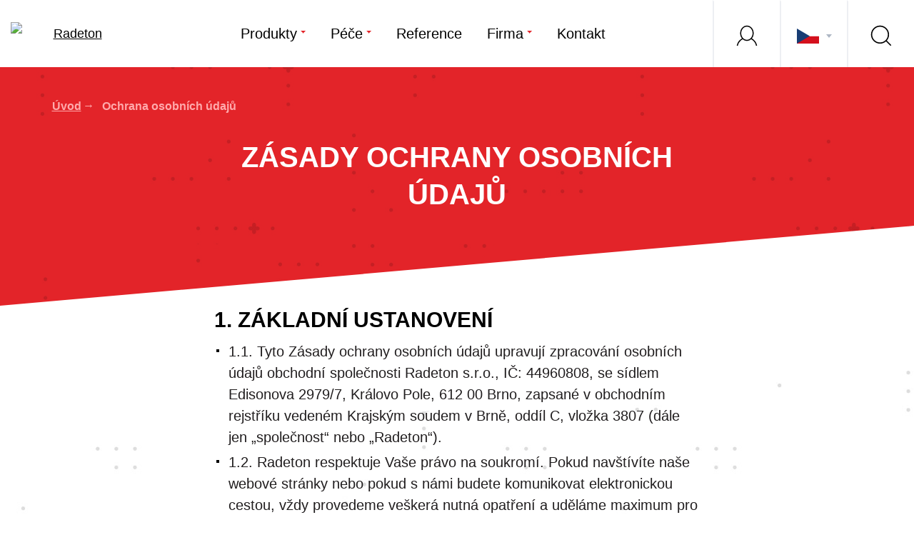

--- FILE ---
content_type: text/html; charset=UTF-8
request_url: https://www.radeton.cz/ochrana-osobnich-udaju
body_size: 14451
content:
<!DOCTYPE html><!--[if lt IE 8 ]><html lang="cs" class="ie7"> <![endif]-->
<!--[if lt IE 9 ]><html lang="cs" class="ie8"> <![endif]-->
<!--[if lt IE 10 ]><html lang="cs" class="ie9"> <![endif]-->
<!--[if (gte IE 10)|!(IE)]><!--><html lang="cs"> <!--<![endif]-->
	<head>

		<!-- META -->
					<title>Ochrana osobních údajů - Radeton</title>		<meta charset="utf-8">
<meta name="author" content="portadesign.cz" >
<meta name="viewport" content="width=device-width,initial-scale=1" >
		 

		<link rel="apple-touch-icon" sizes="180x180" href="/static/favicon/apple-touch-icon.png">
		<link rel="icon" type="image/png" sizes="32x32" href="/static/favicon/favicon-32x32.png">
		<link rel="icon" type="image/png" sizes="16x16" href="/static/favicon/favicon-16x16.png">
		<link rel="manifest" href="/static/favicon/site.webmanifest">
		<link rel="shortcut icon" href="/static/favicon/favicon.ico">
		<meta name="msapplication-TileColor" content="#da532c">
		<meta name="msapplication-config" content="/static/favicon/browserconfig.xml">
		<meta name="theme-color" content="#ffffff">

		<!-- CSS -->
		<link href="/cache-buster-1674567912/static/css/styles.min.css" media="screen" rel="stylesheet" type="text/css" >
		<!-- Google Tag Manager -->
		<script>
	window.dataLayer = window.dataLayer || [];
	function gtag() { window.dataLayer.push(arguments); }
	gtag('consent', 'default', {
		'ad_storage': 'denied',
		'analytics_storage': 'denied',
		'ad_user_data': 'denied',
		'ad_personalization': 'denied',
		'personalization_storage': 'denied',
		'wait_for_update': 1000
	});
	window.ccnstLang = window.ccnstLang || 'cs';
	window.ccnstL = window.ccnstL || '/ochrana-osobnich-udaju';
</script>

<script>(function(w,d,s,l,i){w[l]=w[l]||[];w[l].push({'gtm.start':
			new Date().getTime(),event:'gtm.js'});var f=d.getElementsByTagName(s)[0],
		j=d.createElement(s),dl=l!='dataLayer'?'&l='+l:'';j.async=true;j.src=
		'https://www.googletagmanager.com/gtm.js?id='+i+dl;f.parentNode.insertBefore(j,f);
	})(window,document,'script','dataLayer','GTM-N6JMNQ5');
</script>
		<!-- End Google Tag Manager -->

		<!-- Leady tracking code -->
		
<script type="text/javascript">
    window._leady = window._leady || [];
    window._leady.push(['cookies', true]);
</script>
		<!-- End Leady tracking code -->

	</head>
	<body id="up">

		<!-- Google Tag Manager (noscript) -->
		<noscript><iframe src="https://www.googletagmanager.com/ns.html?id=GTM-N6JMNQ5"
		height="0" width="0" style="display:none;visibility:hidden"></iframe></noscript>
		<!-- End Google Tag Manager (noscript) -->

		<div id="flash-messages">
			<!-- flash messages -->




		</div>

		


		<div class="body-content-wrap">
			<div class="body-content">
				<header class="header">
	<div class="container">
		<div class="row">
			<div class="col-md-12">
				<div class="inner">
					<a href="/">
						<img src="/static/images/logo.png?v=202103191300" srcset="/static/images/logo-4x.png 2x" class="logo" alt="Radeton" width="171" height="42">
					</a>
					<nav class="main-nav" role="navigation">
						<ul>
	<li>
		<a href="javascript:void(0);" class="sh-trig-bar drop-trig-bar" data-content="product-bar" target="_self" title="Produkty">Produkty</a>
	</li>
	<li>
		<a href="javascript:void(0);" class="drop-trig" data-id="drop-pece" data-class="drop-menu" target="_self" title="Péče">Péče</a>
		<div class="dropdown" id="drop-pece">
			<ul>
														<li><a href="/pece/vse-o-peci" title="Vše o péči" target="_self">Vše o péči</a></li>
														<li><a href="/pece/servis" title="Servis" target="_self">Servis</a></li>
														<li><a href="/pece/e-shop-a-bazar" title="E-shop a bazar" target="_self">E-shop a bazar</a></li>
														<li><a href="/pece/skoleni" title="Školení" target="_self">Školení</a></li>
														<li><a href="/pece/vystavy" title="Výstavy" target="_self">Výstavy</a></li>
														<li><a href="/pece/ke-stazeni" title="Ke stažení" target="_self">Ke stažení</a></li>
														<li><a href="/pece/roadshow" title="Roadshow" target="_self">Roadshow</a></li>
														<li><a href="/pece/pomahame-pomahat" title="Pomáháme pomáhat" target="_self">Pomáháme pomáhat</a></li>
														<li><a href="/pece/polygon-radeton" title="Polygon" target="_self">Polygon</a></li>
														<li><a href="/pece/zazemi-polygonu" title="Zázemí polygonu" target="_self">Zázemí polygonu</a></li>
														<li><a href="/pece/dny-otevrenych-dveri" title="Dny otevřených dveří" target="_self">Dny otevřených dveří</a></li>
													<li><a href="http://klientskazona.radeton.cz/klientska-zona">Klientská zóna</a></li>
													<li><a href="http://forum.radeton.cz/">Fórum</a></li>
							</ul>
		</div>
	</li>
	<li>
		<a href="/reference" target="_self" title="Reference">Reference</a>
	</li>
	<li>
		<a href="javascript:void(0);" class="drop-trig" data-id="drop-firma" data-class="drop-menu" target="_self" title="Firma">Firma</a>
		<div class="dropdown" id="drop-firma">
			<ul>
														<li><a href="/firma/neni-firma-jako-firma" title="Není firma jako firma" target="_self">Není firma jako firma</a></li>
														<li><a href="/firma/novinky" title="Novinky" target="_self">Novinky</a></li>
														<li><a href="/firma/zivot-v-radetonu" title="Život v Radetonu" target="_self">Život v Radetonu</a></li>
														<li><a href="/firma/blog" title="Blog" target="_self">Blog</a></li>
														<li><a href="/firma/eu" title="EU" target="_self">EU</a></li>
							</ul>
		</div>
	</li>
	<li>
		<a href="/kontakt" target="_self" title="Kontakt">Kontakt</a>
	</li>
</ul>
					</nav>
					<div class="header-r ib">
													<a href="http://klientskazona.radeton.cz/klientska-zona" class="link user">
								<svg class="icon icon-person">
									<use xlink:href="/static/svg/svg-sprite.svg#icon-person" />
								</svg>
								<span class="title">Klientská zóna</span>
							</a>
												<span class="link lng drop-trig" data-id="drop-lng" data-class="drop-lng">
							<img src="/static/images/lng/cs.png" class="flag">
							<span class="caret"></span>
							<span class="title">Jazykové mutace</span>
						</span>
						<a href="javascript:void(0);" class="link search sh-trig-bar" data-content="search-bar" data-focus="query">
							<svg class="icon icon-search">
								<use xlink:href="/static/svg/svg-sprite.svg#icon-search" />
							</svg>
							<span class="title">Vyhledávání</span>
						</a>
						<span class="link link-nav-btn">
							<div class="nav-btn">
								<div class="lines">
									<div class="line-1"></div>
									<div class="line-2"></div>
									<div class="line-3"></div>
								</div>
							</div>
						</span>
					</div>
					<div class="dropdown" id="drop-lng">
						<ul>
							<li><a href="/ochrana-osobnich-udaju" title="cs" target="_self"><img src="/static/images/lng/cs.png" class="flag"></a></li><li><a href="https://www.radeton.sk/ochrana-osobnych-udajov" title="sk" target="_self"><img src="/static/images/lng/sk.png" class="flag"></a></li>						</ul>
					</div>
				</div>
			</div>
		</div>
	</div>
</header>
<div class="subheader">
	<div class="drop-bar sh-content" id="search-bar">
		<div class="drop-search">
			<div class="container">
				<div class="row">
					<div class="col-md-12">
						<div class="cell-set">
							<div class="cell">
								<form role="form" class="std" id="search" method="get" enctype="application/x-www-form-urlencoded" action="/vysledky-vyhledavani" novalidate data-error-element="label" data-error-class="error" data-error-class-on-element="error" data-js-validation="1">	
<input type="hidden" name="formName" value="search" id="formName">	
<input type="text" name="query" id="query" value="" required="required" data-error-messages="{&quot;required&quot;:&quot;Pole nesm\u00ed z\u016fstat pr\u00e1zdn\u00e9&quot;}" class="text" placeholder="Hledat"><div class="error-placement-wrapper" data-element-id="query"></div>	<button type="submit" id="send" name="send" class="btn" value="send">Hledej</button>	<a href="javascript:void(0)" class="close">×</a>
</form>							</div>
						</div>
					</div>
				</div>
			</div>
		</div>
	</div>
	<div class="drop-bar drop-product sh-content" id="product-bar">
		<div class="drop-product">
			<div class="container">
				<div class="row">
					<div class="col-md-12">
						<div class="tabs tabs-std clearfix">
							<div class="tab-nav tab-nav-std">
								<ul>
																			<li>
											<a href="#kabely">
												<span class="va-m">
													<svg class="icon icon-cable">
														<use xlink:href="/static/svg/svg-sprite.svg#icon-cable" />
													</svg>
													Kabely												</span>
											</a>
										</li>
																			<li>
											<a href="#vodovody">
												<span class="va-m">
													<svg class="icon icon-water">
														<use xlink:href="/static/svg/svg-sprite.svg#icon-water" />
													</svg>
													Vodovody												</span>
											</a>
										</li>
																			<li>
											<a href="#kanalizace">
												<span class="va-m">
													<svg class="icon icon-sewers">
														<use xlink:href="/static/svg/svg-sprite.svg#icon-sewers" />
													</svg>
													Kanalizace												</span>
											</a>
										</li>
																			<li>
											<a href="#plynovody">
												<span class="va-m">
													<svg class="icon icon-gas">
														<use xlink:href="/static/svg/svg-sprite.svg#icon-gas" />
													</svg>
													Plynovody												</span>
											</a>
										</li>
																	</ul>
							</div>
							<div class="tab-content tab-content-std">
																	<div class="tab" id="kabely">
										<div class="col-set ib">
																							<div class="col item-eq">
													<p class="head">Vyhledávání trasy kabelů</p>
													<ul class="arr-list">
																													<li><a href="/43-lokatory-inzenyrskych-siti">Lokátory inženýrských sítí</a></li>
																													<li><a href="/5888-vgis-technologie-ktera-vidi-pod-zem">vGIS - Technologie , která vidí pod zem</a></li>
																													<li><a href="/525-lokatory-markeru">Lokátory markerů</a></li>
																													<li><a href="/130-markery">Markery</a></li>
																													<li><a href="/526-trasovani-chranicek">Trasování chrániček</a></li>
																													<li><a href="/3434-pudni-radary">Půdní radary</a></li>
																											</ul>
												</div>
																							<div class="col item-eq">
													<p class="head">Lokalizace poruch na kabelech</p>
													<ul class="arr-list">
																													<li><a href="/135-impulzni-reflektometry-tdr">Impulzní reflektometry TDR</a></li>
																													<li><a href="/133-prislusenstvi-k-lokatorum">Příslušenství k lokátorům</a></li>
																													<li><a href="/136-poruchy-na-chranickach">Poruchy na chráničkách</a></li>
																													<li><a href="/550-vysokonapetova-technika">Vysokonapěťová technika</a></li>
																											</ul>
												</div>
																							<div class="col item-eq">
													<p class="head">Ostatní měřicí přístroje</p>
													<ul class="arr-list">
																													<li><a href="/3435-lokatory-vad-izolace-potrubi">Lokátory vad izolace potrubí</a></li>
																													<li><a href="/131-identifikatory-paru">Identifikátory párů</a></li>
																													<li><a href="/132-multimetry">Multimetry</a></li>
																											</ul>
												</div>
																					</div>
									</div>
																	<div class="tab" id="vodovody">
										<div class="col-set ib">
																							<div class="col item-eq">
													<p class="head">Vyhledávání trasy potrubí</p>
													<ul class="arr-list">
																													<li><a href="/67-lokatory-inzenyrskych-siti">Lokátory inženýrských sítí</a></li>
																													<li><a href="/181-pudni-radary">Půdní radary</a></li>
																													<li><a href="/4310-lokatory-markeru">Lokátory markerů</a></li>
																													<li><a href="/183-sondy-a-tlacne-pruty">Sondy a tlačné pruty</a></li>
																													<li><a href="/184-akusticke-trasovani">Akustické trasování</a></li>
																													<li><a href="/185-lokatory-poklopu-a-zemnich-souprav">Lokátory poklopů a zemních souprav</a></li>
																													<li><a href="/182-markery">Markery</a></li>
																											</ul>
												</div>
																							<div class="col item-eq">
													<p class="head">Lokalizace úniků vody</p>
													<ul class="arr-list">
																													<li><a href="/8534-permanentny-monitoring-uniku-vody">Permanentný monitoring úniku vody</a></li>
																													<li><a href="/4893-automaticke-korelacni-systemy">Automatické korelační systémy</a></li>
																													<li><a href="/174-korelatory">Korelátory</a></li>
																													<li><a href="/61-dotykove-a-zemni-mikrofony">Dotykové a zemní mikrofony</a></li>
																													<li><a href="/175-snimace-sumu">Snímače šumu</a></li>
																													<li><a href="/176-h2-detektory">H2 detektory</a></li>
																													<li><a href="/173-poslechove-pruty">Poslechové pruty</a></li>
																													<li><a href="/2942-vesmirne-technologie">Vesmírné technologie</a></li>
																											</ul>
												</div>
																							<div class="col item-eq">
													<p class="head">Správa vodovodů</p>
													<ul class="arr-list">
																													<li><a href="/331-prutokomery">Průtokoměry</a></li>
																													<li><a href="/1031-pomocnici-v-terenu">Pomocníci v terénu</a></li>
																													<li><a href="/1360-kontrola-hydrantu">Kontrola hydrantů</a></li>
																													<li><a href="/8211-ochrana-osob">Ochrana osob</a></li>
																													<li><a href="/8533-vodomery-s-dialkovym-odpoctom">Vodomery s diaľkovým odpočtom</a></li>
																													<li><a href="/334-dataloggery-tlaku">Dataloggery tlaku</a></li>
																													<li><a href="/7128-tlakomery-pro-tlakove-zkousky-potrubi">Tlakoměry pro tlakové zkoušky potrubí</a></li>
																													<li><a href="/340-telemetrie">Telemetrie</a></li>
																													<li><a href="/623-lokatory-vad-izolace-potrubi">Lokátory vad izolace potrubí</a></li>
																													<li><a href="/496-inspekcni-kamery">Inspekční kamery</a></li>
																											</ul>
												</div>
																					</div>
									</div>
																	<div class="tab" id="kanalizace">
										<div class="col-set ib">
																							<div class="col item-eq">
													<p class="head">Inspekce kanalizací</p>
													<ul class="arr-list">
																													<li><a href="/344-nahlizeci-kamery">Nahlížecí kamery</a></li>
																													<li><a href="/7941-skenery-sachet">Skenery šachet</a></li>
																													<li><a href="/346-tlacne-kamery">Tlačné kamery</a></li>
																													<li><a href="/347-roboticke-kamery">Robotické kamery</a></li>
																													<li><a href="/3415-satelitni-kamery">Satelitní kamery</a></li>
																													<li><a href="/3416-cistici-trysky-s-kamerou">Čisticí trysky s kamerou</a></li>
																											</ul>
												</div>
																							<div class="col item-eq">
													<p class="head">Vyhledávání trasy potrubí</p>
													<ul class="arr-list">
																													<li><a href="/3537-lokatory-inzenyrskych-siti">Lokátory inženýrských sítí</a></li>
																													<li><a href="/3540-pudni-radary">Půdní radary</a></li>
																													<li><a href="/3541-sondy-a-tlacne-pruty">Sondy a tlačné pruty</a></li>
																													<li><a href="/3538-lokatory-poklopu-a-zemnich-souprav">Lokátory poklopů a zemních souprav</a></li>
																													<li><a href="/3539-markery">Markery</a></li>
																											</ul>
												</div>
																							<div class="col item-eq">
													<p class="head">Čištění a opravy kanalizací</p>
													<ul class="arr-list">
																													<li><a href="/3412-rucni-cistici-a-frezovaci-stroje">Ruční čisticí a frézovací stroje</a></li>
																													<li><a href="/7392-systemy-vysokotlakeho-cisteni-vodou">Systémy vysokotlakého čištění vodou</a></li>
																													<li><a href="/3418-roboticke-frezy">Robotické frézy</a></li>
																													<li><a href="/4073-vytahovaci-nastroje">Vytahovací nástroje</a></li>
																											</ul>
												</div>
																							<div class="col item-eq">
													<p class="head">Bezvýkopová obnova potrubí</p>
													<ul class="arr-list">
																													<li><a href="/3419-skelne-rohoze-a-packery">Skelné rohože a packery</a></li>
																													<li><a href="/7387-nerezove-opravne-a-zakoncovaci-vlozky">Nerezové opravné a zakončovací vložky</a></li>
																													<li><a href="/3420-sanacni-rukavce-a-uv-technologie">Sanační rukávce a UV technologie</a></li>
																													<li><a href="/3421-sprejovaci-a-naterove-systemy">Sprejovací a nátěrové systémy</a></li>
																											</ul>
												</div>
																							<div class="col item-eq">
													<p class="head">Správa kanalizace</p>
													<ul class="arr-list">
																													<li><a href="/5139-mereni-parametru-potrubi">Měření parametrů potrubí</a></li>
																													<li><a href="/3468-zvedaky-poklopu">Zvedáky poklopů</a></li>
																													<li><a href="/3614-ochrana-osob">Ochrana osob</a></li>
																													<li><a href="/3417-dymove-generatory">Dýmové generátory</a></li>
																											</ul>
												</div>
																					</div>
									</div>
																	<div class="tab" id="plynovody">
										<div class="col-set ib">
																							<div class="col item-eq">
													<p class="head">Vyhledávání trasy potrubí</p>
													<ul class="arr-list">
																													<li><a href="/3436-akusticke-lokatory-plynovodu">Akustické lokátory plynovodů</a></li>
																													<li><a href="/169-lokatory-inzenyrskych-siti">Lokátory inženýrských sítí</a></li>
																													<li><a href="/69-pudni-radary">Půdní radary</a></li>
																													<li><a href="/171-sondy-a-tlacne-pruty">Sondy a tlačné pruty</a></li>
																													<li><a href="/172-lokatory-poklopu-a-zemnich-souprav">Lokátory poklopů a zemních souprav</a></li>
																													<li><a href="/170-markery">Markery</a></li>
																											</ul>
												</div>
																							<div class="col item-eq">
													<p class="head">Lokalizace úniku plynu</p>
													<ul class="arr-list">
																													<li><a href="/159-detektory-zemniho-plynu">Detektory zemního plynu</a></li>
																													<li><a href="/6016-kamery-pro-opticke-zobrazeni-uniku">Kamery pro optické zobrazení úniků</a></li>
																													<li><a href="/7177-detektory-vodiku">Detektory vodíku</a></li>
																													<li><a href="/7182-akusticke-kamery">Akustické kamery</a></li>
																													<li><a href="/158-tlakomery-pro-tlakove-zkousky-potrubi">Tlakoměry pro tlakové zkoušky potrubí</a></li>
																													<li><a href="/162-detektory-cng-metanu-a-lpg-propanu">Detektory CNG/Metanu a LPG/Propanu</a></li>
																													<li><a href="/163-detektory-pro-bioplynove-stanice">Detektory pro bioplynové stanice</a></li>
																													<li><a href="/160-detektory-pro-ochranu-osob">Detektory pro ochranu osob</a></li>
																													<li><a href="/161-detektory-pro-plosnou-detekci-uniku">Detektory pro plošnou detekci úniků</a></li>
																													<li><a href="/164-pristroje-pro-rozliseni-zemniho-plynu-od-bahenniho">Přístroje pro rozlišení zemního plynu od bahenního</a></li>
																													<li><a href="/5768-detektory-chladiv">Detektory chladiv</a></li>
																											</ul>
												</div>
																							<div class="col item-eq">
													<p class="head">Správa plynovodů a produktovodů</p>
													<ul class="arr-list">
																													<li><a href="/165-analyzatory-odorantu">Analyzátory odorantu</a></li>
																													<li><a href="/4947-spalovani-plynu">Spalování plynu</a></li>
																													<li><a href="/5951-manipulace-s-ventily">Manipulace s ventily</a></li>
																													<li><a href="/166-analyzatory-bioplynu">Analyzátory bioplynu</a></li>
																													<li><a href="/167-lokatory-vad-izolace-potrubi">Lokátory vad izolace potrubí</a></li>
																											</ul>
												</div>
																					</div>
									</div>
															</div>
						</div>
					</div>
				</div>
			</div>
		</div>
	</div>
</div>
				<div class="content">
	<div class="teaser alt" id="teaser">
		<div class="container">
			<div class="row">
				<div class="col-md-12">
					<div class="teaser-content">
							<div class="breadcrumbs">
									<a href="/">Úvod</a>
												Ochrana osobních údajů						</div>
						<div class="section-head">
							<p class="h1">ZÁSADY OCHRANY OSOBNÍCH ÚDAJŮ</p>
						</div>
					</div>
				</div>
			</div>
		</div>
		<div class="skew">
		</div>
	</div>
	<div class="block">
		<div class="container">
			<div class="financing">
									<div class="row">
		<div class="col-md-12">
			<div class="narrow-col">
				<div class="entry">
					<h2>1. ZÁKLADNÍ USTANOVENÍ</h2>

<ul>
	<li>1.1. Tyto Zásady ochrany osobních údajů upravují zpracování osobních údajů obchodní společnosti Radeton s.r.o., IČ: 44960808, se sídlem Edisonova 2979/7, Královo Pole, 612 00 Brno, zapsané v obchodním rejstříku vedeném Krajským soudem v Brně, oddíl C, vložka 3807 (dále jen „společnost“ nebo „Radeton“).</li>
	<li>1.2. Radeton respektuje Vaše právo na soukromí. Pokud navštívíte naše webové stránky nebo pokud s námi budete komunikovat elektronickou cestou, vždy provedeme veškerá nutná opatření a uděláme maximum pro to, abychom Vaše osobní údaje zabezpečili. Námi prováděné zpracování osobních údajů bude vždy v souladu s nařízením Evropského parlamentu a Rady (EU) 2016/679 ze dne 27. dubna 2016, o ochraně fyzických osob v souvislosti se zpracováním osobních údajů a o volném pohybu těchto údajů a o zrušení směrnice 95/46/ES (dále jen „obecné nařízení“ nebo „GDPR“) a v souladu zákonem č. 101/2000 Sb., o ochraně osobních údajů a o změně některých zákonů, v platném znění (dále jako „ZOOÚ“).</li>
	<li>1.3. Konkrétní informace a podrobnosti k zpracování osobních údajů Vám poskytneme vždy při konkrétním sběru Vašich osobních údajů. Zásady tohoto zpracování můžete dále nalézt také v tomto dokumentu.</li>
</ul>

<h2>2. JAKÉ OSOBNÍ ÚDAJE O VÁS UCHOVÁVÁME</h2>

<ul>
	<li>2.1. Vaše osobní údaje zpracováváme pouze v nezbytných případech. Společnost použije Vámi poskytnuté osobní údaje vždy pouze v níže vyjmenovaném rozsahu a pro níže vyjmenované účely.<br />
	a) identifikační údaje (jméno, příjmení, titul),<br />
	b) údaje o trvalém a přechodném pobytu a doručovací adresa,<br />
	c) bankovní spojení,<br />
	d) popřípadě další údaje, které v souvislosti s uzavíranou smlouvou správci dobrovolně poskytnu.</li>
</ul>

<h2>3. JAKÉ ÚDAJE ZPRACOVÁVÁME BĚHEM VAŠÍ NÁVŠTĚVY WEBOVÉ STRÁNKY</h2>

<ul>
	<li>3.1. Více detailů naleznete v dokumentu „Zásady užívání webových stránek“</li>
</ul>

<h2>4. ÚČELY ZPRACOVÁVÁNÍ OSOBNÍCH&nbsp;ÚDAJŮ</h2>

<ul>
	<li>4.1. Vaše osobní údaje zpracováváme pouze za následujícími účely:<br />
	a) nabízení služeb,<br />
	b) online objednávky,<br />
	c) servis pro zákazníky,<br />
	d) plnění smluvních a zákonných povinností společnosti,<br />
	e) kontaktování v případě nutnosti,<br />
	f) marketingová komunikace,<br />
	g) účetnictví společnosti.</li>
</ul>

<h2>5. KOMU SDĚLUJEME VAŠE OSOBNÍ ÚDAJE</h2>

<ul>
	<li>5.1. Vaše osobní údaje bude zpracovávat společnost. Vaše osobní údaje může společnost za výše uvedenými účely předat našim subdodavatelům, aby pro společnost provedli jejich zpracování. Osobní údaje bude společnost zpracovávat manuálně i automaticky, osobně či prostřednictvím svých zaměstnanců. Osobní údaje mohou být předány:<br />
	a) FLORES Software s.r.o. – CRM systém<br />
	b) Ivana Halvová s.r.o. – externí účetní<br />
	c) Radeton SK s.r.o. – naše slovenská pobočka<br />
	d) ECOMAIL.CZ, s.r.o</li>
</ul>

<h2>6. DOBA ZPRACOVÁVÁNÍ OSOBNÍCH ÚDAJŮ</h2>

<ul>
	<li>6.1. Vaše osobní údaje budeme zpracovávat po dobu, po kterou Vám budeme poskytovat naše služby či plnit vzájemnou smlouvu, nebo po dobu nezbytnou k plnění archivačních povinností podle platných právních předpisů, jako jsou například zákon o účetnictví, zákon o archivnictví a evidenci nebo zákon o dani z přidané hodnoty. Pro účely přímého marketingu budou osobní údaje zpracovány dále po dobu 2 let.</li>
</ul>

<h2>7. OPATŘENÍ PŘIJATÁ PRO BEZPEČNOST A OCHRANU VAŠICH DAT</h2>

<ul>
	<li>7.1. Společnost je ve smyslu GDPR a ZOOÚ povinna přijmout vhodná technická a organizační opatření na zabezpečení. Společnost má nastavených několik bezpečnostních opatření pro udržení Vašich údajů v bezpečí:<br />
	a) Ochrana před neoprávněným přístupem do prostor Správce,<br />
	b) Ochrana analogových dokumentů (evidence) před neoprávněným<br />
	kopírováním a užitím,<br />
	c) Ochrana elektronických dokumentů (evidence) a ochrana před neoprávněným přístupem do sítě,<br />
	d) Vydání bezpečnostní směrnice, která řeší procesní zabezpečení.</li>
</ul>

<h2>8. VAŠE PRÁVA</h2>

<ul>
	<li>8.1. Ve vztahu k námi prováděnému zpracování Vašich osobních údajů máte následující práva:<br />
	a) právo na přístup k osobním údajům;<br />
	b) právo na opravu;<br />
	c) právo na výmaz („právo být zapomenut“);<br />
	d) právo na omezení zpracování údajů;<br />
	e) právo vznést námitku proti zpracování;<br />
	f) právo podat stížnost na zpracování osobních údajů.</li>
	<li>8.2. Vaše práva jsou níže vysvětlena, abyste si dokázal/a udělat jasnější představu o jejich obsahu.</li>
	<li>8.3. Právo na přístup znamená, že si kdykoliv můžete požádat o naše potvrzení, zda osobní údaje, které se Vás týkají, jsou či nejsou zpracovávány, a pokud jsou, pak za jakými účely, v jakém rozsahu, komu jsou zpřístupněny, jak dlouho je budeme zpracovávat, zda máte právo na opravu, výmaz, omezení zpracování či vznést námitku, odkud jsme osobní údaje získali a zda dochází k na základě zpracování Vašich osobních údajů k automatickému rozhodování, včetně případného profilování. Také máte právo získat kopii Vašich osobních údajů, přičemž první poskytnutí je bezplatné, za další poskytnutí pak může Zprostředkovatel požadovat přiměřenou úhradu administrativních nákladů.</li>
	<li>8.4. Právo na opravu znamená, že nás kdykoliv můžete požádat o opravu či doplnění Vašich osobních údajů, pokud by byly nepřesné či neúplné.</li>
	<li>8.5. Právo na výmaz znamená, že musíme vymazat Vaše osobní údaje pokud (i) již nejsou potřebné pro účely, pro které byly shromážděny nebo jinak zpracovány, (ii) zpracování je protiprávní, (iii) vznesete námitky proti zpracování a neexistují žádné převažující oprávněné důvody pro zpracování, nebo (iv) nám to ukládá zákonná povinnost.</li>
	<li>8.6. Právo na omezení zpracování znamená, že dokud nevyřešíme jakékoliv sporné otázky ohledně zpracování Vašich osobních údajů, musíme omezit zpracování Vašich osobních údajů tak, že tyto můžeme mít pouze uloženy a případně je můžeme použít z důvodu určení, výkonu nebo obhajoby právních nároků</li>
	<li>8.7. Právo vznést námitku znamená, že můžete vznést námitku proti zpracování Vašich osobních údajů, které zpracováváme pro účely přímého marketingu nebo z důvodu oprávněného zájmu. Pokud vznesete námitku proti zpracování pro účely přímého marketingu, nebudou již Vaše osobní údaje pro tyto účely zpracovávány.</li>
</ul>

<h2>9. ZÁVĚREČNÁ USTANOVENÍ</h2>

<ul>
	<li>9.1. Všechna Vaše práva můžete uplatnit tak, že nás kontaktujete na e-mailové adrese info@radeton.cz, nebo dopisem na kontaktní adrese Radeton s.r.o., Edisonova 2979/7, Královo Pole, 612 00 Brno</li>
	<li>9.2. Stížnost můžete podat u dozorového úřadu, kterým je Úřad pro ochranu osobních údajů (www.uoou.cz).</li>
	<li>9.3. Tyto Zásady ochrany osobních údajů nabývají platnosti a účinnosti dne 25. 6. 2018.</li>
</ul>
				</div>
			</div>
		</div>
	</div>

			</div>
		</div>
	</div>
	<hr class="divider">
	<div class="block">
		<div class="container">
			<div class="news">
				<div class="row">
					<div class="col-md-3">
						<h2>Novinky</h2>
					</div>
					<div class="col-md-9">
						<div class="item-list set-3 ib">
															<div class="item">
	<div class="item-inner">
		<div class="img">
			<a href="/firma/novinky/8591-podzimni-radeton-novinky-to-nejlepsi-z-vody-plynu-kanalizaci-i-trasovani" title="Podzimní RADETON NOVINKY: to nejlepší z vody, plynu, kanalizací i trasování" target="_self">
				<img width="262" height="177" alt="" src="/website/var/tmp/image-thumbnails/0/7777/thumb__NewsPreviewImage/snimek-obrazovky-2025-11-18-v-12.50.36.png" srcset="/website/var/tmp/image-thumbnails/0/7777/thumb__NewsPreviewImage/snimek-obrazovky-2025-11-18-v-12.50.36.png 1x, /website/var/tmp/image-thumbnails/0/7777/thumb__NewsPreviewImage/snimek-obrazovky-2025-11-18-v-12.50.36%402x.png 2x" />			</a>
			<div class="tags">
				<ul class="ib">
					<li>
						<a href="/firma/novinky/8591-podzimni-radeton-novinky-to-nejlepsi-z-vody-plynu-kanalizaci-i-trasovani" target="_self" class="tag">Novinka</a>
					</li>
				</ul>
			</div>
		</div>
		<div class="text">
			<h3>
				<a href="/firma/novinky/8591-podzimni-radeton-novinky-to-nejlepsi-z-vody-plynu-kanalizaci-i-trasovani" target="_self">Podzimní RADETON NOVINKY: to nejlepší z vody, plynu, kanalizací i trasování</a>
			</h3>
			<p class="date">18. 11. 2025</p>
		</div>
	</div>
</div>															<div class="item">
	<div class="item-inner">
		<div class="img">
			<a href="/firma/novinky/8491-rom-roadshow-5-dni-9-firem-a-jedna-perlicka-z-terenu" title="ROM roadshow: 5 dní, 9 firem a jedna perlička z terénu" target="_self">
				<img width="262" height="177" alt="" src="/website/var/tmp/image-thumbnails/0/7742/thumb__NewsPreviewImage/_photo-2025-10-13-10-35-42.jpeg" srcset="/website/var/tmp/image-thumbnails/0/7742/thumb__NewsPreviewImage/_photo-2025-10-13-10-35-42.jpeg 1x, /website/var/tmp/image-thumbnails/0/7742/thumb__NewsPreviewImage/_photo-2025-10-13-10-35-42%402x.jpeg 2x" />			</a>
			<div class="tags">
				<ul class="ib">
					<li>
						<a href="/firma/novinky/8491-rom-roadshow-5-dni-9-firem-a-jedna-perlicka-z-terenu" target="_self" class="tag">Novinka</a>
					</li>
				</ul>
			</div>
		</div>
		<div class="text">
			<h3>
				<a href="/firma/novinky/8491-rom-roadshow-5-dni-9-firem-a-jedna-perlicka-z-terenu" target="_self">ROM roadshow: 5 dní, 9 firem a jedna perlička z terénu</a>
			</h3>
			<p class="date">13. 10. 2025</p>
		</div>
	</div>
</div>															<div class="item">
	<div class="item-inner">
		<div class="img">
			<a href="/firma/novinky/8398-rom-masiny-nova-generace-vysokotlakych-a-vakuovych-jednotek-pro-cisteni-kanalizaci" title="ROM mašiny - nová generace vysokotlakých a vakuových jednotek pro čištění kanalizací" target="_self">
				<img width="262" height="177" alt="" src="/website/var/tmp/image-thumbnails/0/7657/thumb__NewsPreviewImage/whatsapp-image-2025-09-05-at-08.47.59-2.jpeg" srcset="/website/var/tmp/image-thumbnails/0/7657/thumb__NewsPreviewImage/whatsapp-image-2025-09-05-at-08.47.59-2.jpeg 1x, /website/var/tmp/image-thumbnails/0/7657/thumb__NewsPreviewImage/whatsapp-image-2025-09-05-at-08.47.59-2%402x.jpeg 2x" />			</a>
			<div class="tags">
				<ul class="ib">
					<li>
						<a href="/firma/novinky/8398-rom-masiny-nova-generace-vysokotlakych-a-vakuovych-jednotek-pro-cisteni-kanalizaci" target="_self" class="tag">Novinka</a>
					</li>
				</ul>
			</div>
		</div>
		<div class="text">
			<h3>
				<a href="/firma/novinky/8398-rom-masiny-nova-generace-vysokotlakych-a-vakuovych-jednotek-pro-cisteni-kanalizaci" target="_self">ROM mašiny - nová generace vysokotlakých a vakuových jednotek pro čištění kanalizací</a>
			</h3>
			<p class="date">5. 9. 2025</p>
		</div>
	</div>
</div>															<div class="item">
	<div class="item-inner">
		<div class="img">
			<a href="/firma/novinky/8391-spolecne-setkani-radetonu-v-mikulove" title="Společné setkání Radetonu v Mikulově" target="_self">
				<img width="262" height="177" alt="" src="/website/var/tmp/image-thumbnails/0/7637/thumb__NewsPreviewImage/dji_fly_20250821_164506_216_1755788218056_photo.jpeg" srcset="/website/var/tmp/image-thumbnails/0/7637/thumb__NewsPreviewImage/dji_fly_20250821_164506_216_1755788218056_photo.jpeg 1x, /website/var/tmp/image-thumbnails/0/7637/thumb__NewsPreviewImage/dji_fly_20250821_164506_216_1755788218056_photo%402x.jpeg 2x" />			</a>
			<div class="tags">
				<ul class="ib">
					<li>
						<a href="/firma/novinky/8391-spolecne-setkani-radetonu-v-mikulove" target="_self" class="tag">Novinka</a>
					</li>
				</ul>
			</div>
		</div>
		<div class="text">
			<h3>
				<a href="/firma/novinky/8391-spolecne-setkani-radetonu-v-mikulove" target="_self">Společné setkání Radetonu v Mikulově</a>
			</h3>
			<p class="date">3. 9. 2025</p>
		</div>
	</div>
</div>															<div class="item">
	<div class="item-inner">
		<div class="img">
			<a href="/firma/novinky/8176-radeton-na-vod-ka-2025-aneb-treninkove-hriste-pro-technicke-sampiony" title="Radeton na VOD-KA 2025 aneb tréninkové hřiště pro technické šampiony" target="_self">
				<img width="262" height="177" alt="" src="/website/var/tmp/image-thumbnails/0/7454/thumb__NewsPreviewImage/0630d011-3e96-4aea-8272-1f23d5d6a131.jpeg" srcset="/website/var/tmp/image-thumbnails/0/7454/thumb__NewsPreviewImage/0630d011-3e96-4aea-8272-1f23d5d6a131.jpeg 1x, /website/var/tmp/image-thumbnails/0/7454/thumb__NewsPreviewImage/0630d011-3e96-4aea-8272-1f23d5d6a131%402x.jpeg 2x" />			</a>
			<div class="tags">
				<ul class="ib">
					<li>
						<a href="/firma/novinky/8176-radeton-na-vod-ka-2025-aneb-treninkove-hriste-pro-technicke-sampiony" target="_self" class="tag">Novinka</a>
					</li>
				</ul>
			</div>
		</div>
		<div class="text">
			<h3>
				<a href="/firma/novinky/8176-radeton-na-vod-ka-2025-aneb-treninkove-hriste-pro-technicke-sampiony" target="_self">Radeton na VOD-KA 2025 aneb tréninkové hřiště pro technické šampiony</a>
			</h3>
			<p class="date">27. 5. 2025</p>
		</div>
	</div>
</div>															<div class="item">
	<div class="item-inner">
		<div class="img">
			<a href="/firma/novinky/8084-spoluprace-s-univerzitami-nabira-na-obratkach" title="Spolupráce s univerzitami nabírá na obrátkách" target="_self">
				<img width="262" height="177" alt="" src="/website/var/tmp/image-thumbnails/0/7287/thumb__NewsPreviewImage/snimek-obrazovky-2025-04-22-v-11.07.44.png" srcset="/website/var/tmp/image-thumbnails/0/7287/thumb__NewsPreviewImage/snimek-obrazovky-2025-04-22-v-11.07.44.png 1x, /website/var/tmp/image-thumbnails/0/7287/thumb__NewsPreviewImage/snimek-obrazovky-2025-04-22-v-11.07.44%402x.png 2x" />			</a>
			<div class="tags">
				<ul class="ib">
					<li>
						<a href="/firma/novinky/8084-spoluprace-s-univerzitami-nabira-na-obratkach" target="_self" class="tag">Novinka</a>
					</li>
				</ul>
			</div>
		</div>
		<div class="text">
			<h3>
				<a href="/firma/novinky/8084-spoluprace-s-univerzitami-nabira-na-obratkach" target="_self">Spolupráce s univerzitami nabírá na obrátkách</a>
			</h3>
			<p class="date">22. 4. 2025</p>
		</div>
	</div>
</div>													</div>
					</div>
				</div>
				<div class="foot">
					<a href="/firma/novinky" class="btn arr">archiv Novinek</a>
				</div>
			</div>
		</div>
	</div>
</div>

				<footer class="footer">
	<div class="container">
				<div class="row">
			<div class="col-md-12">
				<div class="footer-navigation">
					<a href="#up" class="btn btn-up to-anchor">&uarr;</a>
				</div>
			</div>
		</div>
		<div class="row">
			<div class="col-md-3 col-sm-6">
									<p class="head">
						<a href="/">Kabely</a>
					</p>
					<ul>
													<li>
								<a href="/28-vyhledavani-trasy-kabelu#tab-kabely" title="Vyhledávání trasy kabelů" target="_self">Vyhledávání trasy kabelů</a>
							</li>
													<li>
								<a href="/128-lokalizace-poruch-na-kabelech" title="Lokalizace poruch na kabelech" target="_self">Lokalizace poruch na kabelech</a>
							</li>
													<li>
								<a href="/129-ostatni-merici-pristroje" title="Ostatní měřicí přístroje" target="_self">Ostatní měřicí přístroje</a>
							</li>
											</ul>
				
									<p class="head">
						<a href="/">Kanalizace</a>
					</p>
					<ul>
													<li>
								<a href="/141-inspekce-kanalizaci" title="Inspekce kanalizací" target="_self">Inspekce kanalizací</a>
							</li>
													<li>
								<a href="/28-vyhledavani-trasy-potrubi#tab-kanalizace" title="Vyhledávání trasy potrubí" target="_self">Vyhledávání trasy potrubí</a>
							</li>
													<li>
								<a href="/3279-cisteni-a-opravy-kanalizaci" title="Čištění a opravy kanalizací" target="_self">Čištění a opravy kanalizací</a>
							</li>
													<li>
								<a href="/3413-bezvykopova-obnova-potrubi" title="Bezvýkopová obnova potrubí" target="_self">Bezvýkopová obnova potrubí</a>
							</li>
													<li>
								<a href="/3461-sprava-kanalizace" title="Správa kanalizace" target="_self">Správa kanalizace</a>
							</li>
											</ul>
								

				<p class="head">
					<a href="javascript:void(0);">Firma</a>
				</p>
				<ul>
																	<li><a href="/firma/neni-firma-jako-firma" title="Není firma jako firma" target="_self">Není firma jako firma</a></li>
																	<li><a href="/firma/novinky" title="Novinky" target="_self">Novinky</a></li>
																	<li><a href="/firma/zivot-v-radetonu" title="Život v Radetonu" target="_self">Život v Radetonu</a></li>
																	<li><a href="/firma/blog" title="Blog" target="_self">Blog</a></li>
																	<li><a href="/firma/eu" title="EU" target="_self">EU</a></li>
									</ul>
			</div>

			<div class="col-md-4 col-sm-6">
									<p class="head">
						<a href="/">Vodovody</a>
					</p>
					<ul>
													<li>
								<a href="/28-vyhledavani-trasy-potrubi#tab-vodovody" title="Vyhledávání trasy potrubí" target="_self">Vyhledávání trasy potrubí</a>
							</li>
													<li>
								<a href="/17-lokalizace-uniku-vody" title="Lokalizace úniků vody" target="_self">Lokalizace úniků vody</a>
							</li>
													<li>
								<a href="/140-sprava-vodovodu" title="Správa vodovodů" target="_self">Správa vodovodů</a>
							</li>
											</ul>
				
									<p class="head">
						<a href="/">Plynovody</a>
					</p>
					<ul>
													<li>
								<a href="/28-vyhledavani-trasy-potrubi#tab-plynovody" title="Vyhledávání trasy potrubí" target="_self">Vyhledávání trasy potrubí</a>
							</li>
													<li>
								<a href="/137-lokalizace-uniku-plynu" title="Lokalizace úniku plynu" target="_self">Lokalizace úniku plynu</a>
							</li>
													<li>
								<a href="/138-sprava-plynovodu-a-produktovodu" title="Správa plynovodů a produktovodů" target="_self">Správa plynovodů a produktovodů</a>
							</li>
											</ul>
							</div>

			<div class="col-md-3 col-sm-6">
				<p class="head">
					<a href="javascript:void(0);">Péče</a>
				</p>
				<ul>
																	<li><a href="/pece/vse-o-peci" title="Vše o péči" target="_self">Vše o péči</a></li>
																	<li><a href="/pece/servis" title="Servis" target="_self">Servis</a></li>
																	<li><a href="/pece/e-shop-a-bazar" title="E-shop a bazar" target="_self">E-shop a bazar</a></li>
																	<li><a href="/pece/skoleni" title="Školení" target="_self">Školení</a></li>
																	<li><a href="/pece/vystavy" title="Výstavy" target="_self">Výstavy</a></li>
																	<li><a href="/pece/ke-stazeni" title="Ke stažení" target="_self">Ke stažení</a></li>
																	<li><a href="/pece/roadshow" title="Roadshow" target="_self">Roadshow</a></li>
																	<li><a href="/pece/pomahame-pomahat" title="Pomáháme pomáhat" target="_self">Pomáháme pomáhat</a></li>
																	<li><a href="/pece/polygon-radeton" title="Polygon" target="_self">Polygon</a></li>
																	<li><a href="/pece/zazemi-polygonu" title="Zázemí polygonu" target="_self">Zázemí polygonu</a></li>
																	<li><a href="/pece/dny-otevrenych-dveri" title="Dny otevřených dveří" target="_self">Dny otevřených dveří</a></li>
																<li><a href="http://klientskazona.radeton.cz/klientska-zona">Klientská zóna</a></li>
																<li><a href="http://forum.radeton.cz/">Fórum</a></li>
									</ul>
			</div>

			<div class="col-md-2 col-sm-6">
				<div class="socials">
					<ul>
						<li class="fb">
															<a href="https://www.facebook.com/Radeton" target="_blank" title="Facebook">
									<svg class="icon icon-fb">
									<use xlink:href="/static/svg/svg-sprite.svg#icon-fb" />
									</svg>
									Facebook
								</a>
													</li>
						<li class="gp">
													</li>
						<li class="li">
															<a href="https://www.linkedin.com/company/radeton-s-r-o-?trk=top_nav_home" target="_blank" title="LinkedIn">
									<svg class="icon icon-li">
									<use xlink:href="/static/svg/svg-sprite.svg#icon-li" />
									</svg>
									LinkedIn
								</a>
													</li>
						<li class="tw">
															<a href="https://twitter.com/Radeton" target="_blank" title="Twitter">
									<svg class="icon icon-tw">
									<use xlink:href="/static/svg/svg-sprite.svg#icon-tw" />
									</svg>
									Twitter
								</a>
													</li>
						<li class="yt">
															<a href="https://www.youtube.com/user/RadetonBrno" target="_blank" title="YouTube">
									<svg class="icon icon-yt">
									<use xlink:href="/static/svg/svg-sprite.svg#icon-yt" />
									</svg>
									YouTube
								</a>
													</li>
						<li class="vi">
															<a href="https://vimeo.com/radeton" target="_blank" title="Vimeo">
									<svg class="icon icon-vi">
									<use xlink:href="/static/svg/svg-sprite.svg#icon-vimeo" />
									</svg>
									Vimeo
								</a>
													</li>
											</ul>
				</div>
			</div>
		</div>
	</div>
</footer>
<div class="footer-bar">
	<div class="container">
		<div class="row">
			<div class="col-md-12">
				<p class="copy">
					2026 @ Radeton s.r.o., all rights reserved					&middot; <a href="/ochrana-osobnich-udaju" target="_self">Zásady ochrany osobních údajů</a>
					&middot; <a href="/static/files/radeton-gdpr-cz.pdf" target="_self">Zásady užívání stránek</a>
					&middot; <a href="/static/files/radeton-vop-2020-cz.pdf" target="_self">Všeobecné obchodní podmínky</a>
				</p>
				<a href="https://www.portadesign.cz" class="porta" target="_blank">
					<svg class="icon icon-porta">
						<use xlink:href="/static/svg/porta.svg#icon-porta" />
					</svg>
				</a>
			</div>
		</div>
	</div>
</div>
				<div class="mobile-nav-wrap">
					<nav class="mobile-nav" role="navigation">
						<ul>
	<li>
		<a href="/" title="Produkty">Produkty</a>
		<ul>
					<li>
				<a href="/">Kabely</a>
				<ul>
											<li class="head">Vyhledávání trasy kabelů</li>
													<li><a href="/43-lokatory-inzenyrskych-siti">Lokátory inženýrských sítí</a></li>
													<li><a href="/5888-vgis-technologie-ktera-vidi-pod-zem">vGIS - Technologie , která vidí pod zem</a></li>
													<li><a href="/525-lokatory-markeru">Lokátory markerů</a></li>
													<li><a href="/130-markery">Markery</a></li>
													<li><a href="/526-trasovani-chranicek">Trasování chrániček</a></li>
													<li><a href="/3434-pudni-radary">Půdní radary</a></li>
																	<li class="head">Lokalizace poruch na kabelech</li>
													<li><a href="/135-impulzni-reflektometry-tdr">Impulzní reflektometry TDR</a></li>
													<li><a href="/133-prislusenstvi-k-lokatorum">Příslušenství k lokátorům</a></li>
													<li><a href="/136-poruchy-na-chranickach">Poruchy na chráničkách</a></li>
													<li><a href="/550-vysokonapetova-technika">Vysokonapěťová technika</a></li>
																	<li class="head">Ostatní měřicí přístroje</li>
													<li><a href="/3435-lokatory-vad-izolace-potrubi">Lokátory vad izolace potrubí</a></li>
													<li><a href="/131-identifikatory-paru">Identifikátory párů</a></li>
													<li><a href="/132-multimetry">Multimetry</a></li>
															</ul>
			</li>
					<li>
				<a href="/">Vodovody</a>
				<ul>
											<li class="head">Vyhledávání trasy potrubí</li>
													<li><a href="/67-lokatory-inzenyrskych-siti">Lokátory inženýrských sítí</a></li>
													<li><a href="/181-pudni-radary">Půdní radary</a></li>
													<li><a href="/4310-lokatory-markeru">Lokátory markerů</a></li>
													<li><a href="/183-sondy-a-tlacne-pruty">Sondy a tlačné pruty</a></li>
													<li><a href="/184-akusticke-trasovani">Akustické trasování</a></li>
													<li><a href="/185-lokatory-poklopu-a-zemnich-souprav">Lokátory poklopů a zemních souprav</a></li>
													<li><a href="/182-markery">Markery</a></li>
																	<li class="head">Lokalizace úniků vody</li>
													<li><a href="/8534-permanentny-monitoring-uniku-vody">Permanentný monitoring úniku vody</a></li>
													<li><a href="/4893-automaticke-korelacni-systemy">Automatické korelační systémy</a></li>
													<li><a href="/174-korelatory">Korelátory</a></li>
													<li><a href="/61-dotykove-a-zemni-mikrofony">Dotykové a zemní mikrofony</a></li>
													<li><a href="/175-snimace-sumu">Snímače šumu</a></li>
													<li><a href="/176-h2-detektory">H2 detektory</a></li>
													<li><a href="/173-poslechove-pruty">Poslechové pruty</a></li>
													<li><a href="/2942-vesmirne-technologie">Vesmírné technologie</a></li>
																	<li class="head">Správa vodovodů</li>
													<li><a href="/331-prutokomery">Průtokoměry</a></li>
													<li><a href="/1031-pomocnici-v-terenu">Pomocníci v terénu</a></li>
													<li><a href="/1360-kontrola-hydrantu">Kontrola hydrantů</a></li>
													<li><a href="/8211-ochrana-osob">Ochrana osob</a></li>
													<li><a href="/8533-vodomery-s-dialkovym-odpoctom">Vodomery s diaľkovým odpočtom</a></li>
													<li><a href="/334-dataloggery-tlaku">Dataloggery tlaku</a></li>
													<li><a href="/7128-tlakomery-pro-tlakove-zkousky-potrubi">Tlakoměry pro tlakové zkoušky potrubí</a></li>
													<li><a href="/340-telemetrie">Telemetrie</a></li>
													<li><a href="/623-lokatory-vad-izolace-potrubi">Lokátory vad izolace potrubí</a></li>
													<li><a href="/496-inspekcni-kamery">Inspekční kamery</a></li>
															</ul>
			</li>
					<li>
				<a href="/">Kanalizace</a>
				<ul>
											<li class="head">Inspekce kanalizací</li>
													<li><a href="/344-nahlizeci-kamery">Nahlížecí kamery</a></li>
													<li><a href="/7941-skenery-sachet">Skenery šachet</a></li>
													<li><a href="/346-tlacne-kamery">Tlačné kamery</a></li>
													<li><a href="/347-roboticke-kamery">Robotické kamery</a></li>
													<li><a href="/3415-satelitni-kamery">Satelitní kamery</a></li>
													<li><a href="/3416-cistici-trysky-s-kamerou">Čisticí trysky s kamerou</a></li>
																	<li class="head">Vyhledávání trasy potrubí</li>
													<li><a href="/3537-lokatory-inzenyrskych-siti">Lokátory inženýrských sítí</a></li>
													<li><a href="/3540-pudni-radary">Půdní radary</a></li>
													<li><a href="/3541-sondy-a-tlacne-pruty">Sondy a tlačné pruty</a></li>
													<li><a href="/3538-lokatory-poklopu-a-zemnich-souprav">Lokátory poklopů a zemních souprav</a></li>
													<li><a href="/3539-markery">Markery</a></li>
																	<li class="head">Čištění a opravy kanalizací</li>
													<li><a href="/3412-rucni-cistici-a-frezovaci-stroje">Ruční čisticí a frézovací stroje</a></li>
													<li><a href="/7392-systemy-vysokotlakeho-cisteni-vodou">Systémy vysokotlakého čištění vodou</a></li>
													<li><a href="/3418-roboticke-frezy">Robotické frézy</a></li>
													<li><a href="/4073-vytahovaci-nastroje">Vytahovací nástroje</a></li>
																	<li class="head">Bezvýkopová obnova potrubí</li>
													<li><a href="/3419-skelne-rohoze-a-packery">Skelné rohože a packery</a></li>
													<li><a href="/7387-nerezove-opravne-a-zakoncovaci-vlozky">Nerezové opravné a zakončovací vložky</a></li>
													<li><a href="/3420-sanacni-rukavce-a-uv-technologie">Sanační rukávce a UV technologie</a></li>
													<li><a href="/3421-sprejovaci-a-naterove-systemy">Sprejovací a nátěrové systémy</a></li>
																	<li class="head">Správa kanalizace</li>
													<li><a href="/5139-mereni-parametru-potrubi">Měření parametrů potrubí</a></li>
													<li><a href="/3468-zvedaky-poklopu">Zvedáky poklopů</a></li>
													<li><a href="/3614-ochrana-osob">Ochrana osob</a></li>
													<li><a href="/3417-dymove-generatory">Dýmové generátory</a></li>
															</ul>
			</li>
					<li>
				<a href="/">Plynovody</a>
				<ul>
											<li class="head">Vyhledávání trasy potrubí</li>
													<li><a href="/3436-akusticke-lokatory-plynovodu">Akustické lokátory plynovodů</a></li>
													<li><a href="/169-lokatory-inzenyrskych-siti">Lokátory inženýrských sítí</a></li>
													<li><a href="/69-pudni-radary">Půdní radary</a></li>
													<li><a href="/171-sondy-a-tlacne-pruty">Sondy a tlačné pruty</a></li>
													<li><a href="/172-lokatory-poklopu-a-zemnich-souprav">Lokátory poklopů a zemních souprav</a></li>
													<li><a href="/170-markery">Markery</a></li>
																	<li class="head">Lokalizace úniku plynu</li>
													<li><a href="/159-detektory-zemniho-plynu">Detektory zemního plynu</a></li>
													<li><a href="/6016-kamery-pro-opticke-zobrazeni-uniku">Kamery pro optické zobrazení úniků</a></li>
													<li><a href="/7177-detektory-vodiku">Detektory vodíku</a></li>
													<li><a href="/7182-akusticke-kamery">Akustické kamery</a></li>
													<li><a href="/158-tlakomery-pro-tlakove-zkousky-potrubi">Tlakoměry pro tlakové zkoušky potrubí</a></li>
													<li><a href="/162-detektory-cng-metanu-a-lpg-propanu">Detektory CNG/Metanu a LPG/Propanu</a></li>
													<li><a href="/163-detektory-pro-bioplynove-stanice">Detektory pro bioplynové stanice</a></li>
													<li><a href="/160-detektory-pro-ochranu-osob">Detektory pro ochranu osob</a></li>
													<li><a href="/161-detektory-pro-plosnou-detekci-uniku">Detektory pro plošnou detekci úniků</a></li>
													<li><a href="/164-pristroje-pro-rozliseni-zemniho-plynu-od-bahenniho">Přístroje pro rozlišení zemního plynu od bahenního</a></li>
													<li><a href="/5768-detektory-chladiv">Detektory chladiv</a></li>
																	<li class="head">Správa plynovodů a produktovodů</li>
													<li><a href="/165-analyzatory-odorantu">Analyzátory odorantu</a></li>
													<li><a href="/4947-spalovani-plynu">Spalování plynu</a></li>
													<li><a href="/5951-manipulace-s-ventily">Manipulace s ventily</a></li>
													<li><a href="/166-analyzatory-bioplynu">Analyzátory bioplynu</a></li>
													<li><a href="/167-lokatory-vad-izolace-potrubi">Lokátory vad izolace potrubí</a></li>
															</ul>
			</li>
				</ul>
	</li>
	<li>
		<a href="/" title="Péče">Péče</a>
		<ul>
											<li><a href="/pece/vse-o-peci" title="Vše o péči" target="_self">Vše o péči</a></li>
											<li><a href="/pece/servis" title="Servis" target="_self">Servis</a></li>
											<li><a href="/pece/e-shop-a-bazar" title="E-shop a bazar" target="_self">E-shop a bazar</a></li>
											<li><a href="/pece/skoleni" title="Školení" target="_self">Školení</a></li>
											<li><a href="/pece/vystavy" title="Výstavy" target="_self">Výstavy</a></li>
											<li><a href="/pece/ke-stazeni" title="Ke stažení" target="_self">Ke stažení</a></li>
											<li><a href="/pece/roadshow" title="Roadshow" target="_self">Roadshow</a></li>
											<li><a href="/pece/pomahame-pomahat" title="Pomáháme pomáhat" target="_self">Pomáháme pomáhat</a></li>
											<li><a href="/pece/polygon-radeton" title="Polygon" target="_self">Polygon</a></li>
											<li><a href="/pece/zazemi-polygonu" title="Zázemí polygonu" target="_self">Zázemí polygonu</a></li>
											<li><a href="/pece/dny-otevrenych-dveri" title="Dny otevřených dveří" target="_self">Dny otevřených dveří</a></li>
										<li><a href="http://klientskazona.radeton.cz/klientska-zona">Klientská zóna</a></li>
										<li><a href="http://forum.radeton.cz/">Fórum</a></li>
					</ul>
	</li>
	<li>
		<a href="/reference" target="_self" title="Reference">Reference</a>
	</li>
	<li>
		<a href="/" title="Firma">Firma</a>
		<ul>
											<li><a href="/firma/neni-firma-jako-firma" title="Není firma jako firma" target="_self">Není firma jako firma</a></li>
											<li><a href="/firma/novinky" title="Novinky" target="_self">Novinky</a></li>
											<li><a href="/firma/zivot-v-radetonu" title="Život v Radetonu" target="_self">Život v Radetonu</a></li>
											<li><a href="/firma/blog" title="Blog" target="_self">Blog</a></li>
											<li><a href="/firma/eu" title="EU" target="_self">EU</a></li>
					</ul>
	</li>
	<li>
		<a href="/kontakt" target="_self" title="Kontakt">Kontakt</a>
	</li>
</ul>
					</nav>
					<div class="mobile-nav-overlay"></div>
				</div>
			</div>
			<div class="body-bg">
			</div>
		</div>

		<!-- JS -->
		<script type="text/javascript" src="/cache-buster-1674567912/static/js/scripts.min.js"></script>
				<!-- Cookies Scripts-->
		<link href="/static/js/cookies/ccstyles.min.css?v=2" rel="stylesheet" />
		<script defer src="/static/js/cookies/ccbundle.min.js?v=2"></script>
		<!-- End Cookies Scripts-->
		
		
		<script type="text/javascript" src="https://maps.google.com/maps/api/js?key=AIzaSyB5ke0jaQ5HWOoYRJtsQXfXBoj5yLPQGYE"></script>

		<script>svg4everybody();</script>

				<div class="loader-overlay"><div class="loader-box"><div class="loader"></div></div></div>
	</body>
</html>


--- FILE ---
content_type: application/javascript
request_url: https://www.radeton.cz/cache-buster-1674567912/static/js/scripts.min.js
body_size: 155008
content:
function afterAjax(){initJsValidation(),$(window).resize(),initCloseFM()}function initJsValidation(){$("form").each(function(){if(!$(this).attr("data-validation-initialized"))if($(this).attr("data-js-validation")){var t={},e=$(this).attr("data-error-wrapper-selector"),i=$(this).attr("data-error-wrapper-class"),n=$(this).attr("data-error-class-on-element");$("input[data-error-messages], textarea[data-error-messages], checkbox[data-error-messages], select[data-error-messages]",this).each(function(){t[$(this).attr("name")]=JSON.parse($(this).attr("data-error-messages"))});var r={};$("*",this).filter(":input").each(function(){var t=0;if($(this).attr("id")){var e=$(this).attr("depends");if(void 0!==e){e=JSON.parse(e);var i=[];Array.isArray(e.key)||(e.key=[e.key]);for(t in e.key){var n=e.key[t],o=$('*[name="'+n+'"]'),s="radio"==o.attr("type")?'input[name="'+n+'"]:checked':"#"+n;i.push(s)}var a=$(this).attr("id");if(r[a]={required:{depends:function(){for(t in i)if($(i[t]).val()==e.value)return!0;return!1}}},e.hasOwnProperty("additionalValidators"))for(t in e.additionalValidators)r[a][t]=e.additionalValidators[t]}}}),$(this).validate({errorClass:$(this).attr("data-error-class"),errorElement:$(this).attr("data-error-element"),errorPlacement:function(t,e){$(".error-placement-wrapper[data-element-id="+e.attr("id")+"]").html(t)},highlight:function(t){e&&i&&$(t).closest(e).addClass(i),n&&$(t).addClass(n)},unhighlight:function(t){e&&i&&$(t).closest(e).removeClass(i),$(".error-placement-wrapper[data-element-id="+t.id+"]").empty(),n&&$(t).removeClass(n)},messages:t,rules:r,submitHandler:function(t){$(t).attr("data-form-submitted")&&!$(t).attr("data-allow-multiple-submissions")||($(t).attr("data-form-submitted","1"),$(t).hasClass("ajax")?$(t).myAjax($(t).attr("data-to-inject")):t.submit())}}),$(this).attr("data-validation-initialized","1")}else $(this).hasClass("ajax")||$(this).attr("data-allow-multiple-submissions")||$(this).submit(function(){return!$(this).attr("data-form-submitted")&&($(this).attr("data-form-submitted","1"),this.submit(),!0)})})}function initUploadWidgets(){$("body").on("change",".upload-widget input[type=hidden][name^='edit_']",function(){1==$(this).val()?($(this).nextAll(".part-edit:first").hide(),$(this).nextAll(".part-input:first").show()):($(this).nextAll(".part-input:first").hide(),$(this).nextAll(".part-edit:first").show())}),$("body").on("click",".upload-widget .edit-upload",function(){var t=$("input[type=hidden][name^='edit_']",$(this).closest(".upload-part"));t.val(1),t.change()}),$("body").on("click",".upload-widget .add-upload",function(){var t=$(this).closest(".upload-widget"),e=$(".part-optional:hidden:first",t);if(e.length>0){var i=$("input[type=hidden][name^='edit_']",e);i.val(1),i.change();var n=$("input[type=hidden][name^='remove_']",e);n.val(0),n.change(),e.show(),$("input[type=file]",e).click()}t.updateUploadAddRemove()}),$("body").on("click",".upload-widget .remove-upload",function(){var t=$(this).closest(".upload-widget"),e=$(".part-optional:visible:last",t);if(e.length>0){e.hide();var i=$("input[type=hidden][name^='edit_']",e);i.val(0),i.change();var n=$("input[type=hidden][name^='remove_']",e);n.val(1),n.change(),$("input[type=file]",e).val("")}t.updateUploadAddRemove()}),updateUploadWidgets()}function updateUploadWidgets(){$(".upload-widget input[type=hidden][name^='edit_']").each(function(){$(this).change()}),$(".upload-widget").each(function(){$(this).updateUploadAddRemove()})}function new_map(t){var e=t.find(".marker"),i={zoom:14,center:new google.maps.LatLng(0,0),draggable:!1,scrollwheel:!1,disableDoubleClickZoom:!0,panControl:!1,zoomControl:!0,scaleControl:!1,mapTypeControl:!1,streetViewControl:!1,overviewMapControl:!1,mapTypeId:google.maps.MapTypeId.ROADMAP};map=new google.maps.Map(t[0],i),map.markers=[];var n=[{featureType:"all",elementType:"all",stylers:[{saturation:-100}]}],r={map:map},o=new google.maps.StyledMapType(n,r);return map.mapTypes.set("site_map",o),map.setMapTypeId("site_map"),e.each(function(){add_marker(jQuery(this),map)}),center_map(map),map}function add_marker(t,e){var i=new google.maps.LatLng(t.attr("data-lat"),t.attr("data-lng")),n=new google.maps.MarkerImage("/static/img/marker.png",new google.maps.Size(46,56),new google.maps.Point(0,0),new google.maps.Point(23,56)),r=new google.maps.Marker({position:i,map:e,icon:n});if(e.markers.push(r),t.html()){var o=new google.maps.InfoWindow({content:t.html()});google.maps.event.addListener(r,"click",function(){o.open(e,r)})}}function center_map(t){var e=new google.maps.LatLngBounds;jQuery.each(t.markers,function(t,i){var n=new google.maps.LatLng(i.position.lat(),i.position.lng());e.extend(n)}),1==t.markers.length?(t.setCenter(e.getCenter()),t.setZoom(16)):t.fitBounds(e)}function jQuerySelectorEscape(t){return t.replace(/[!"#$%&'()*+,.\/:;<=>?@\[\\\]^`{|}~]/g,"\\$&")}function inViewport(t){var e=$(t).height(),i=$(t).offset().top,n=$(window).scrollTop(),r=$(window).height();return fixedHeaderH=0,i+e>n+fixedHeaderH&&n-e>i-r}function onYouTubePlayerAPIReady(){tv=new YT.Player("tv",{events:{onReady:onPlayerReady,onStateChange:onPlayerStateChange},playerVars:playerDefaults})}function onPlayerReady(){tv.loadVideoById(vid[currVid]),tv.mute()}function onPlayerStateChange(t){1===t.data?($("#tv").addClass("active"),$(".hi em:nth-of-type(2)").html(currVid+1)):2===t.data&&($("#tv").removeClass("active"),currVid===vid.length-1?currVid=0:currVid++,tv.loadVideoById(vid[currVid]),tv.seekTo(vid[currVid].startSeconds))}function vidRescale(){if(void 0!=tv){var t=$(window).width()+200,e=$(window).height()+200;t/e>16/9?(tv.setSize(t,t/16*9),$(".tv .screen").css({left:"0px"})):(tv.setSize(e/9*16,e),$(".tv .screen").css({left:-($(".tv .screen").outerWidth()-t)/2}))}}function initCloseFM(){$("body").delegate(".flash-message .close","click",function(){return $(this).closest(".flash-message").fadeOut(),!1}),$(".flash-message").length&&setTimeout(function(){$('.flash-message[data-hide="fade"]').fadeOut(),$('.flash-message[data-hide="slide"]').animate({top:"-100"},200,function(){$('.flash-message[data-hide="slide"]').hide()})},5e3)}function initPopupNotification(){var t=$(".modal-box.popup-notification");if(!t.length)return!1;var e=t.attr("id");if("true"==$.cookie(e))return!1;var i=defaultFancyboxConfig;i.afterClose=function(){$.cookie(e,"true",{path:"/",expires:1})},$.fancybox.open(t,defaultFancyboxConfig)}function scrollToContent(){var t=0;settings.offsetScroll&&(t=settings.offsetScroll),$("html:not(:animated),body:not(:animated)").animate({scrollTop:$(content).offset().top+t},500,function(){})}function scrollToTrigger(){var t=0;settings.offsetScroll&&(t=settings.offsetScroll+200),$("html:not(:animated),body:not(:animated)").animate({scrollTop:$("[data-content="+trigger.attr("data-content")+"]").offset().top+t},500,function(){})}!function(t,e){"object"==typeof module&&"object"==typeof module.exports?module.exports=t.document?e(t,!0):function(t){if(!t.document)throw new Error("jQuery requires a window with a document");return e(t)}:e(t)}("undefined"!=typeof window?window:this,function(t,e){function i(t){var e="length"in t&&t.length,i=rt.type(t);return"function"!==i&&!rt.isWindow(t)&&(!(1!==t.nodeType||!e)||("array"===i||0===e||"number"==typeof e&&e>0&&e-1 in t))}function n(t,e,i){if(rt.isFunction(e))return rt.grep(t,function(t,n){return!!e.call(t,n,t)!==i});if(e.nodeType)return rt.grep(t,function(t){return t===e!==i});if("string"==typeof e){if(dt.test(e))return rt.filter(e,t,i);e=rt.filter(e,t)}return rt.grep(t,function(t){return rt.inArray(t,e)>=0!==i})}function r(t,e){do t=t[e];while(t&&1!==t.nodeType);return t}function o(t){var e=_t[t]={};return rt.each(t.match(bt)||[],function(t,i){e[i]=!0}),e}function s(){pt.addEventListener?(pt.removeEventListener("DOMContentLoaded",a,!1),t.removeEventListener("load",a,!1)):(pt.detachEvent("onreadystatechange",a),t.detachEvent("onload",a))}function a(){(pt.addEventListener||"load"===event.type||"complete"===pt.readyState)&&(s(),rt.ready())}function l(t,e,i){if(void 0===i&&1===t.nodeType){var n="data-"+e.replace(St,"-$1").toLowerCase();if(i=t.getAttribute(n),"string"==typeof i){try{i="true"===i||"false"!==i&&("null"===i?null:+i+""===i?+i:Ct.test(i)?rt.parseJSON(i):i)}catch(t){}rt.data(t,e,i)}else i=void 0}return i}function c(t){var e;for(e in t)if(("data"!==e||!rt.isEmptyObject(t[e]))&&"toJSON"!==e)return!1;return!0}function u(t,e,i,n){if(rt.acceptData(t)){var r,o,s=rt.expando,a=t.nodeType,l=a?rt.cache:t,c=a?t[s]:t[s]&&s;if(c&&l[c]&&(n||l[c].data)||void 0!==i||"string"!=typeof e)return c||(c=a?t[s]=V.pop()||rt.guid++:s),l[c]||(l[c]=a?{}:{toJSON:rt.noop}),"object"!=typeof e&&"function"!=typeof e||(n?l[c]=rt.extend(l[c],e):l[c].data=rt.extend(l[c].data,e)),o=l[c],n||(o.data||(o.data={}),o=o.data),void 0!==i&&(o[rt.camelCase(e)]=i),"string"==typeof e?(r=o[e],null==r&&(r=o[rt.camelCase(e)])):r=o,r}}function h(t,e,i){if(rt.acceptData(t)){var n,r,o=t.nodeType,s=o?rt.cache:t,a=o?t[rt.expando]:rt.expando;if(s[a]){if(e&&(n=i?s[a]:s[a].data)){rt.isArray(e)?e=e.concat(rt.map(e,rt.camelCase)):e in n?e=[e]:(e=rt.camelCase(e),e=e in n?[e]:e.split(" ")),r=e.length;for(;r--;)delete n[e[r]];if(i?!c(n):!rt.isEmptyObject(n))return}(i||(delete s[a].data,c(s[a])))&&(o?rt.cleanData([t],!0):it.deleteExpando||s!=s.window?delete s[a]:s[a]=null)}}}function d(){return!0}function f(){return!1}function p(){try{return pt.activeElement}catch(t){}}function m(t){var e=Nt.split("|"),i=t.createDocumentFragment();if(i.createElement)for(;e.length;)i.createElement(e.pop());return i}function g(t,e){var i,n,r=0,o=typeof t.getElementsByTagName!==Tt?t.getElementsByTagName(e||"*"):typeof t.querySelectorAll!==Tt?t.querySelectorAll(e||"*"):void 0;if(!o)for(o=[],i=t.childNodes||t;null!=(n=i[r]);r++)!e||rt.nodeName(n,e)?o.push(n):rt.merge(o,g(n,e));return void 0===e||e&&rt.nodeName(t,e)?rt.merge([t],o):o}function v(t){Mt.test(t.type)&&(t.defaultChecked=t.checked)}function y(t,e){return rt.nodeName(t,"table")&&rt.nodeName(11!==e.nodeType?e:e.firstChild,"tr")?t.getElementsByTagName("tbody")[0]||t.appendChild(t.ownerDocument.createElement("tbody")):t}function b(t){return t.type=(null!==rt.find.attr(t,"type"))+"/"+t.type,t}function _(t){var e=Yt.exec(t.type);return e?t.type=e[1]:t.removeAttribute("type"),t}function w(t,e){for(var i,n=0;null!=(i=t[n]);n++)rt._data(i,"globalEval",!e||rt._data(e[n],"globalEval"))}function x(t,e){if(1===e.nodeType&&rt.hasData(t)){var i,n,r,o=rt._data(t),s=rt._data(e,o),a=o.events;if(a){delete s.handle,s.events={};for(i in a)for(n=0,r=a[i].length;n<r;n++)rt.event.add(e,i,a[i][n])}s.data&&(s.data=rt.extend({},s.data))}}function T(t,e){var i,n,r;if(1===e.nodeType){if(i=e.nodeName.toLowerCase(),!it.noCloneEvent&&e[rt.expando]){r=rt._data(e);for(n in r.events)rt.removeEvent(e,n,r.handle);e.removeAttribute(rt.expando)}"script"===i&&e.text!==t.text?(b(e).text=t.text,_(e)):"object"===i?(e.parentNode&&(e.outerHTML=t.outerHTML),it.html5Clone&&t.innerHTML&&!rt.trim(e.innerHTML)&&(e.innerHTML=t.innerHTML)):"input"===i&&Mt.test(t.type)?(e.defaultChecked=e.checked=t.checked,e.value!==t.value&&(e.value=t.value)):"option"===i?e.defaultSelected=e.selected=t.defaultSelected:"input"!==i&&"textarea"!==i||(e.defaultValue=t.defaultValue)}}function C(e,i){var n,r=rt(i.createElement(e)).appendTo(i.body),o=t.getDefaultComputedStyle&&(n=t.getDefaultComputedStyle(r[0]))?n.display:rt.css(r[0],"display");return r.detach(),o}function S(t){var e=pt,i=Jt[t];return i||(i=C(t,e),"none"!==i&&i||(Kt=(Kt||rt("<iframe frameborder='0' width='0' height='0'/>")).appendTo(e.documentElement),e=(Kt[0].contentWindow||Kt[0].contentDocument).document,e.write(),e.close(),i=C(t,e),Kt.detach()),Jt[t]=i),i}function k(t,e){return{get:function(){var i=t();if(null!=i)return i?void delete this.get:(this.get=e).apply(this,arguments)}}}function A(t,e){if(e in t)return e;for(var i=e.charAt(0).toUpperCase()+e.slice(1),n=e,r=de.length;r--;)if(e=de[r]+i,e in t)return e;return n}function E(t,e){for(var i,n,r,o=[],s=0,a=t.length;s<a;s++)n=t[s],n.style&&(o[s]=rt._data(n,"olddisplay"),i=n.style.display,e?(o[s]||"none"!==i||(n.style.display=""),""===n.style.display&&Et(n)&&(o[s]=rt._data(n,"olddisplay",S(n.nodeName)))):(r=Et(n),(i&&"none"!==i||!r)&&rt._data(n,"olddisplay",r?i:rt.css(n,"display"))));for(s=0;s<a;s++)n=t[s],n.style&&(e&&"none"!==n.style.display&&""!==n.style.display||(n.style.display=e?o[s]||"":"none"));return t}function P(t,e,i){var n=le.exec(e);return n?Math.max(0,n[1]-(i||0))+(n[2]||"px"):e}function M(t,e,i,n,r){for(var o=i===(n?"border":"content")?4:"width"===e?1:0,s=0;o<4;o+=2)"margin"===i&&(s+=rt.css(t,i+At[o],!0,r)),n?("content"===i&&(s-=rt.css(t,"padding"+At[o],!0,r)),"margin"!==i&&(s-=rt.css(t,"border"+At[o]+"Width",!0,r))):(s+=rt.css(t,"padding"+At[o],!0,r),"padding"!==i&&(s+=rt.css(t,"border"+At[o]+"Width",!0,r)));return s}function O(t,e,i){var n=!0,r="width"===e?t.offsetWidth:t.offsetHeight,o=te(t),s=it.boxSizing&&"border-box"===rt.css(t,"boxSizing",!1,o);if(r<=0||null==r){if(r=ee(t,e,o),(r<0||null==r)&&(r=t.style[e]),ne.test(r))return r;n=s&&(it.boxSizingReliable()||r===t.style[e]),r=parseFloat(r)||0}return r+M(t,e,i||(s?"border":"content"),n,o)+"px"}function R(t,e,i,n,r){return new R.prototype.init(t,e,i,n,r)}function D(){return setTimeout(function(){fe=void 0}),fe=rt.now()}function L(t,e){var i,n={height:t},r=0;for(e=e?1:0;r<4;r+=2-e)i=At[r],n["margin"+i]=n["padding"+i]=t;return e&&(n.opacity=n.width=t),n}function I(t,e,i){for(var n,r=(be[e]||[]).concat(be["*"]),o=0,s=r.length;o<s;o++)if(n=r[o].call(i,e,t))return n}function N(t,e,i){var n,r,o,s,a,l,c,u,h=this,d={},f=t.style,p=t.nodeType&&Et(t),m=rt._data(t,"fxshow");i.queue||(a=rt._queueHooks(t,"fx"),null==a.unqueued&&(a.unqueued=0,l=a.empty.fire,a.empty.fire=function(){a.unqueued||l()}),a.unqueued++,h.always(function(){h.always(function(){a.unqueued--,rt.queue(t,"fx").length||a.empty.fire()})})),1===t.nodeType&&("height"in e||"width"in e)&&(i.overflow=[f.overflow,f.overflowX,f.overflowY],c=rt.css(t,"display"),u="none"===c?rt._data(t,"olddisplay")||S(t.nodeName):c,"inline"===u&&"none"===rt.css(t,"float")&&(it.inlineBlockNeedsLayout&&"inline"!==S(t.nodeName)?f.zoom=1:f.display="inline-block")),i.overflow&&(f.overflow="hidden",it.shrinkWrapBlocks()||h.always(function(){f.overflow=i.overflow[0],f.overflowX=i.overflow[1],f.overflowY=i.overflow[2]}));for(n in e)if(r=e[n],me.exec(r)){if(delete e[n],o=o||"toggle"===r,r===(p?"hide":"show")){if("show"!==r||!m||void 0===m[n])continue;p=!0}d[n]=m&&m[n]||rt.style(t,n)}else c=void 0;if(rt.isEmptyObject(d))"inline"===("none"===c?S(t.nodeName):c)&&(f.display=c);else{m?"hidden"in m&&(p=m.hidden):m=rt._data(t,"fxshow",{}),o&&(m.hidden=!p),p?rt(t).show():h.done(function(){rt(t).hide()}),h.done(function(){var e;rt._removeData(t,"fxshow");for(e in d)rt.style(t,e,d[e])});for(n in d)s=I(p?m[n]:0,n,h),n in m||(m[n]=s.start,p&&(s.end=s.start,s.start="width"===n||"height"===n?1:0))}}function F(t,e){var i,n,r,o,s;for(i in t)if(n=rt.camelCase(i),r=e[n],o=t[i],rt.isArray(o)&&(r=o[1],o=t[i]=o[0]),i!==n&&(t[n]=o,delete t[i]),s=rt.cssHooks[n],s&&"expand"in s){o=s.expand(o),delete t[n];for(i in o)i in t||(t[i]=o[i],e[i]=r)}else e[n]=r}function j(t,e,i){var n,r,o=0,s=ye.length,a=rt.Deferred().always(function(){delete l.elem}),l=function(){if(r)return!1;for(var e=fe||D(),i=Math.max(0,c.startTime+c.duration-e),n=i/c.duration||0,o=1-n,s=0,l=c.tweens.length;s<l;s++)c.tweens[s].run(o);return a.notifyWith(t,[c,o,i]),o<1&&l?i:(a.resolveWith(t,[c]),!1)},c=a.promise({elem:t,props:rt.extend({},e),opts:rt.extend(!0,{specialEasing:{}},i),originalProperties:e,originalOptions:i,startTime:fe||D(),duration:i.duration,tweens:[],createTween:function(e,i){var n=rt.Tween(t,c.opts,e,i,c.opts.specialEasing[e]||c.opts.easing);return c.tweens.push(n),n},stop:function(e){var i=0,n=e?c.tweens.length:0;if(r)return this;for(r=!0;i<n;i++)c.tweens[i].run(1);return e?a.resolveWith(t,[c,e]):a.rejectWith(t,[c,e]),this}}),u=c.props;for(F(u,c.opts.specialEasing);o<s;o++)if(n=ye[o].call(c,t,u,c.opts))return n;return rt.map(u,I,c),rt.isFunction(c.opts.start)&&c.opts.start.call(t,c),rt.fx.timer(rt.extend(l,{elem:t,anim:c,queue:c.opts.queue})),c.progress(c.opts.progress).done(c.opts.done,c.opts.complete).fail(c.opts.fail).always(c.opts.always)}function z(t){return function(e,i){"string"!=typeof e&&(i=e,e="*");var n,r=0,o=e.toLowerCase().match(bt)||[];if(rt.isFunction(i))for(;n=o[r++];)"+"===n.charAt(0)?(n=n.slice(1)||"*",(t[n]=t[n]||[]).unshift(i)):(t[n]=t[n]||[]).push(i)}}function $(t,e,i,n){function r(a){var l;return o[a]=!0,rt.each(t[a]||[],function(t,a){var c=a(e,i,n);return"string"!=typeof c||s||o[c]?s?!(l=c):void 0:(e.dataTypes.unshift(c),r(c),!1)}),l}var o={},s=t===We;return r(e.dataTypes[0])||!o["*"]&&r("*")}function q(t,e){var i,n,r=rt.ajaxSettings.flatOptions||{};for(n in e)void 0!==e[n]&&((r[n]?t:i||(i={}))[n]=e[n]);return i&&rt.extend(!0,t,i),t}function H(t,e,i){for(var n,r,o,s,a=t.contents,l=t.dataTypes;"*"===l[0];)l.shift(),void 0===r&&(r=t.mimeType||e.getResponseHeader("Content-Type"));if(r)for(s in a)if(a[s]&&a[s].test(r)){l.unshift(s);break}if(l[0]in i)o=l[0];else{for(s in i){if(!l[0]||t.converters[s+" "+l[0]]){o=s;break}n||(n=s)}o=o||n}if(o)return o!==l[0]&&l.unshift(o),i[o]}function W(t,e,i,n){var r,o,s,a,l,c={},u=t.dataTypes.slice();if(u[1])for(s in t.converters)c[s.toLowerCase()]=t.converters[s];for(o=u.shift();o;)if(t.responseFields[o]&&(i[t.responseFields[o]]=e),!l&&n&&t.dataFilter&&(e=t.dataFilter(e,t.dataType)),l=o,o=u.shift())if("*"===o)o=l;else if("*"!==l&&l!==o){if(s=c[l+" "+o]||c["* "+o],!s)for(r in c)if(a=r.split(" "),a[1]===o&&(s=c[l+" "+a[0]]||c["* "+a[0]])){s===!0?s=c[r]:c[r]!==!0&&(o=a[0],u.unshift(a[1]));break}if(s!==!0)if(s&&t.throws)e=s(e);else try{e=s(e)}catch(t){return{state:"parsererror",error:s?t:"No conversion from "+l+" to "+o}}}return{state:"success",data:e}}function B(t,e,i,n){var r;if(rt.isArray(e))rt.each(e,function(e,r){i||Ue.test(t)?n(t,r):B(t+"["+("object"==typeof r?e:"")+"]",r,i,n)});else if(i||"object"!==rt.type(e))n(t,e);else for(r in e)B(t+"["+r+"]",e[r],i,n)}function X(){try{return new t.XMLHttpRequest}catch(t){}}function U(){try{return new t.ActiveXObject("Microsoft.XMLHTTP")}catch(t){}}function Y(t){return rt.isWindow(t)?t:9===t.nodeType&&(t.defaultView||t.parentWindow)}var V=[],Z=V.slice,Q=V.concat,G=V.push,K=V.indexOf,J={},tt=J.toString,et=J.hasOwnProperty,it={},nt="1.11.3",rt=function(t,e){return new rt.fn.init(t,e)},ot=/^[\s\uFEFF\xA0]+|[\s\uFEFF\xA0]+$/g,st=/^-ms-/,at=/-([\da-z])/gi,lt=function(t,e){return e.toUpperCase()};rt.fn=rt.prototype={jquery:nt,constructor:rt,selector:"",length:0,toArray:function(){return Z.call(this)},get:function(t){return null!=t?t<0?this[t+this.length]:this[t]:Z.call(this)},pushStack:function(t){var e=rt.merge(this.constructor(),t);return e.prevObject=this,e.context=this.context,e},each:function(t,e){return rt.each(this,t,e)},map:function(t){return this.pushStack(rt.map(this,function(e,i){return t.call(e,i,e)}))},slice:function(){return this.pushStack(Z.apply(this,arguments))},first:function(){return this.eq(0)},last:function(){return this.eq(-1)},eq:function(t){var e=this.length,i=+t+(t<0?e:0);return this.pushStack(i>=0&&i<e?[this[i]]:[])},end:function(){return this.prevObject||this.constructor(null)},push:G,sort:V.sort,splice:V.splice},rt.extend=rt.fn.extend=function(){var t,e,i,n,r,o,s=arguments[0]||{},a=1,l=arguments.length,c=!1;for("boolean"==typeof s&&(c=s,s=arguments[a]||{},a++),"object"==typeof s||rt.isFunction(s)||(s={}),a===l&&(s=this,a--);a<l;a++)if(null!=(r=arguments[a]))for(n in r)t=s[n],i=r[n],s!==i&&(c&&i&&(rt.isPlainObject(i)||(e=rt.isArray(i)))?(e?(e=!1,o=t&&rt.isArray(t)?t:[]):o=t&&rt.isPlainObject(t)?t:{},s[n]=rt.extend(c,o,i)):void 0!==i&&(s[n]=i));return s},rt.extend({expando:"jQuery"+(nt+Math.random()).replace(/\D/g,""),isReady:!0,error:function(t){throw new Error(t)},noop:function(){},isFunction:function(t){return"function"===rt.type(t)},isArray:Array.isArray||function(t){return"array"===rt.type(t)},isWindow:function(t){return null!=t&&t==t.window},isNumeric:function(t){return!rt.isArray(t)&&t-parseFloat(t)+1>=0},isEmptyObject:function(t){var e;for(e in t)return!1;return!0},isPlainObject:function(t){var e;if(!t||"object"!==rt.type(t)||t.nodeType||rt.isWindow(t))return!1;try{if(t.constructor&&!et.call(t,"constructor")&&!et.call(t.constructor.prototype,"isPrototypeOf"))return!1}catch(t){return!1}if(it.ownLast)for(e in t)return et.call(t,e);for(e in t);return void 0===e||et.call(t,e)},type:function(t){return null==t?t+"":"object"==typeof t||"function"==typeof t?J[tt.call(t)]||"object":typeof t},globalEval:function(e){e&&rt.trim(e)&&(t.execScript||function(e){t.eval.call(t,e)})(e)},camelCase:function(t){return t.replace(st,"ms-").replace(at,lt)},nodeName:function(t,e){return t.nodeName&&t.nodeName.toLowerCase()===e.toLowerCase()},each:function(t,e,n){var r,o=0,s=t.length,a=i(t);if(n){if(a)for(;o<s&&(r=e.apply(t[o],n),r!==!1);o++);else for(o in t)if(r=e.apply(t[o],n),r===!1)break}else if(a)for(;o<s&&(r=e.call(t[o],o,t[o]),r!==!1);o++);else for(o in t)if(r=e.call(t[o],o,t[o]),r===!1)break;return t},trim:function(t){return null==t?"":(t+"").replace(ot,"")},makeArray:function(t,e){var n=e||[];return null!=t&&(i(Object(t))?rt.merge(n,"string"==typeof t?[t]:t):G.call(n,t)),n},inArray:function(t,e,i){var n;if(e){if(K)return K.call(e,t,i);for(n=e.length,i=i?i<0?Math.max(0,n+i):i:0;i<n;i++)if(i in e&&e[i]===t)return i}return-1},merge:function(t,e){for(var i=+e.length,n=0,r=t.length;n<i;)t[r++]=e[n++];if(i!==i)for(;void 0!==e[n];)t[r++]=e[n++];return t.length=r,t},grep:function(t,e,i){for(var n,r=[],o=0,s=t.length,a=!i;o<s;o++)n=!e(t[o],o),n!==a&&r.push(t[o]);return r},map:function(t,e,n){var r,o=0,s=t.length,a=i(t),l=[];if(a)for(;o<s;o++)r=e(t[o],o,n),null!=r&&l.push(r);else for(o in t)r=e(t[o],o,n),null!=r&&l.push(r);return Q.apply([],l)},guid:1,proxy:function(t,e){var i,n,r;if("string"==typeof e&&(r=t[e],e=t,t=r),rt.isFunction(t))return i=Z.call(arguments,2),n=function(){return t.apply(e||this,i.concat(Z.call(arguments)))},n.guid=t.guid=t.guid||rt.guid++,n},now:function(){return+new Date},support:it}),rt.each("Boolean Number String Function Array Date RegExp Object Error".split(" "),function(t,e){J["[object "+e+"]"]=e.toLowerCase()});var ct=function(t){function e(t,e,i,n){var r,o,s,a,l,c,h,f,p,m;if((e?e.ownerDocument||e:$)!==R&&O(e),e=e||R,i=i||[],a=e.nodeType,"string"!=typeof t||!t||1!==a&&9!==a&&11!==a)return i;if(!n&&L){if(11!==a&&(r=yt.exec(t)))if(s=r[1]){if(9===a){if(o=e.getElementById(s),!o||!o.parentNode)return i;if(o.id===s)return i.push(o),i}else if(e.ownerDocument&&(o=e.ownerDocument.getElementById(s))&&j(e,o)&&o.id===s)return i.push(o),i}else{if(r[2])return K.apply(i,e.getElementsByTagName(t)),i;if((s=r[3])&&w.getElementsByClassName)return K.apply(i,e.getElementsByClassName(s)),i}if(w.qsa&&(!I||!I.test(t))){if(f=h=z,p=e,m=1!==a&&t,1===a&&"object"!==e.nodeName.toLowerCase()){for(c=S(t),(h=e.getAttribute("id"))?f=h.replace(_t,"\\$&"):e.setAttribute("id",f),f="[id='"+f+"'] ",l=c.length;l--;)c[l]=f+d(c[l]);p=bt.test(t)&&u(e.parentNode)||e,m=c.join(",")}if(m)try{return K.apply(i,p.querySelectorAll(m)),i}catch(t){}finally{h||e.removeAttribute("id")}}}return A(t.replace(lt,"$1"),e,i,n)}function i(){function t(i,n){return e.push(i+" ")>x.cacheLength&&delete t[e.shift()],t[i+" "]=n}var e=[];return t}function n(t){return t[z]=!0,t}function r(t){var e=R.createElement("div");try{return!!t(e)}catch(t){return!1}finally{e.parentNode&&e.parentNode.removeChild(e),e=null}}function o(t,e){for(var i=t.split("|"),n=t.length;n--;)x.attrHandle[i[n]]=e}function s(t,e){var i=e&&t,n=i&&1===t.nodeType&&1===e.nodeType&&(~e.sourceIndex||Y)-(~t.sourceIndex||Y);if(n)return n;if(i)for(;i=i.nextSibling;)if(i===e)return-1;return t?1:-1}function a(t){return function(e){var i=e.nodeName.toLowerCase();return"input"===i&&e.type===t}}function l(t){return function(e){var i=e.nodeName.toLowerCase();return("input"===i||"button"===i)&&e.type===t}}function c(t){return n(function(e){return e=+e,n(function(i,n){for(var r,o=t([],i.length,e),s=o.length;s--;)i[r=o[s]]&&(i[r]=!(n[r]=i[r]))})})}function u(t){return t&&"undefined"!=typeof t.getElementsByTagName&&t}function h(){}function d(t){for(var e=0,i=t.length,n="";e<i;e++)n+=t[e].value;return n}function f(t,e,i){var n=e.dir,r=i&&"parentNode"===n,o=H++;return e.first?function(e,i,o){for(;e=e[n];)if(1===e.nodeType||r)return t(e,i,o)}:function(e,i,s){var a,l,c=[q,o];if(s){for(;e=e[n];)if((1===e.nodeType||r)&&t(e,i,s))return!0}else for(;e=e[n];)if(1===e.nodeType||r){if(l=e[z]||(e[z]={}),(a=l[n])&&a[0]===q&&a[1]===o)return c[2]=a[2];if(l[n]=c,c[2]=t(e,i,s))return!0}}}function p(t){return t.length>1?function(e,i,n){for(var r=t.length;r--;)if(!t[r](e,i,n))return!1;return!0}:t[0]}function m(t,i,n){for(var r=0,o=i.length;r<o;r++)e(t,i[r],n);return n}function g(t,e,i,n,r){for(var o,s=[],a=0,l=t.length,c=null!=e;a<l;a++)(o=t[a])&&(i&&!i(o,n,r)||(s.push(o),c&&e.push(a)));return s}function v(t,e,i,r,o,s){return r&&!r[z]&&(r=v(r)),o&&!o[z]&&(o=v(o,s)),n(function(n,s,a,l){var c,u,h,d=[],f=[],p=s.length,v=n||m(e||"*",a.nodeType?[a]:a,[]),y=!t||!n&&e?v:g(v,d,t,a,l),b=i?o||(n?t:p||r)?[]:s:y;if(i&&i(y,b,a,l),r)for(c=g(b,f),r(c,[],a,l),u=c.length;u--;)(h=c[u])&&(b[f[u]]=!(y[f[u]]=h));if(n){if(o||t){if(o){for(c=[],u=b.length;u--;)(h=b[u])&&c.push(y[u]=h);o(null,b=[],c,l)}for(u=b.length;u--;)(h=b[u])&&(c=o?tt(n,h):d[u])>-1&&(n[c]=!(s[c]=h))}}else b=g(b===s?b.splice(p,b.length):b),o?o(null,s,b,l):K.apply(s,b)})}function y(t){for(var e,i,n,r=t.length,o=x.relative[t[0].type],s=o||x.relative[" "],a=o?1:0,l=f(function(t){return t===e},s,!0),c=f(function(t){return tt(e,t)>-1},s,!0),u=[function(t,i,n){var r=!o&&(n||i!==E)||((e=i).nodeType?l(t,i,n):c(t,i,n));return e=null,r}];a<r;a++)if(i=x.relative[t[a].type])u=[f(p(u),i)];else{if(i=x.filter[t[a].type].apply(null,t[a].matches),i[z]){for(n=++a;n<r&&!x.relative[t[n].type];n++);return v(a>1&&p(u),a>1&&d(t.slice(0,a-1).concat({value:" "===t[a-2].type?"*":""})).replace(lt,"$1"),i,a<n&&y(t.slice(a,n)),n<r&&y(t=t.slice(n)),n<r&&d(t))}u.push(i)}return p(u)}function b(t,i){var r=i.length>0,o=t.length>0,s=function(n,s,a,l,c){var u,h,d,f=0,p="0",m=n&&[],v=[],y=E,b=n||o&&x.find.TAG("*",c),_=q+=null==y?1:Math.random()||.1,w=b.length;for(c&&(E=s!==R&&s);p!==w&&null!=(u=b[p]);p++){if(o&&u){for(h=0;d=t[h++];)if(d(u,s,a)){l.push(u);break}c&&(q=_)}r&&((u=!d&&u)&&f--,n&&m.push(u))}if(f+=p,r&&p!==f){for(h=0;d=i[h++];)d(m,v,s,a);if(n){if(f>0)for(;p--;)m[p]||v[p]||(v[p]=Q.call(l));v=g(v)}K.apply(l,v),c&&!n&&v.length>0&&f+i.length>1&&e.uniqueSort(l)}return c&&(q=_,E=y),m};return r?n(s):s}var _,w,x,T,C,S,k,A,E,P,M,O,R,D,L,I,N,F,j,z="sizzle"+1*new Date,$=t.document,q=0,H=0,W=i(),B=i(),X=i(),U=function(t,e){return t===e&&(M=!0),0},Y=1<<31,V={}.hasOwnProperty,Z=[],Q=Z.pop,G=Z.push,K=Z.push,J=Z.slice,tt=function(t,e){for(var i=0,n=t.length;i<n;i++)if(t[i]===e)return i;return-1},et="checked|selected|async|autofocus|autoplay|controls|defer|disabled|hidden|ismap|loop|multiple|open|readonly|required|scoped",it="[\\x20\\t\\r\\n\\f]",nt="(?:\\\\.|[\\w-]|[^\\x00-\\xa0])+",rt=nt.replace("w","w#"),ot="\\["+it+"*("+nt+")(?:"+it+"*([*^$|!~]?=)"+it+"*(?:'((?:\\\\.|[^\\\\'])*)'|\"((?:\\\\.|[^\\\\\"])*)\"|("+rt+"))|)"+it+"*\\]",st=":("+nt+")(?:\\((('((?:\\\\.|[^\\\\'])*)'|\"((?:\\\\.|[^\\\\\"])*)\")|((?:\\\\.|[^\\\\()[\\]]|"+ot+")*)|.*)\\)|)",at=new RegExp(it+"+","g"),lt=new RegExp("^"+it+"+|((?:^|[^\\\\])(?:\\\\.)*)"+it+"+$","g"),ct=new RegExp("^"+it+"*,"+it+"*"),ut=new RegExp("^"+it+"*([>+~]|"+it+")"+it+"*"),ht=new RegExp("="+it+"*([^\\]'\"]*?)"+it+"*\\]","g"),dt=new RegExp(st),ft=new RegExp("^"+rt+"$"),pt={ID:new RegExp("^#("+nt+")"),CLASS:new RegExp("^\\.("+nt+")"),TAG:new RegExp("^("+nt.replace("w","w*")+")"),ATTR:new RegExp("^"+ot),PSEUDO:new RegExp("^"+st),CHILD:new RegExp("^:(only|first|last|nth|nth-last)-(child|of-type)(?:\\("+it+"*(even|odd|(([+-]|)(\\d*)n|)"+it+"*(?:([+-]|)"+it+"*(\\d+)|))"+it+"*\\)|)","i"),bool:new RegExp("^(?:"+et+")$","i"),needsContext:new RegExp("^"+it+"*[>+~]|:(even|odd|eq|gt|lt|nth|first|last)(?:\\("+it+"*((?:-\\d)?\\d*)"+it+"*\\)|)(?=[^-]|$)","i")},mt=/^(?:input|select|textarea|button)$/i,gt=/^h\d$/i,vt=/^[^{]+\{\s*\[native \w/,yt=/^(?:#([\w-]+)|(\w+)|\.([\w-]+))$/,bt=/[+~]/,_t=/'|\\/g,wt=new RegExp("\\\\([\\da-f]{1,6}"+it+"?|("+it+")|.)","ig"),xt=function(t,e,i){var n="0x"+e-65536;return n!==n||i?e:n<0?String.fromCharCode(n+65536):String.fromCharCode(n>>10|55296,1023&n|56320)},Tt=function(){O()};try{K.apply(Z=J.call($.childNodes),$.childNodes),Z[$.childNodes.length].nodeType}catch(t){K={apply:Z.length?function(t,e){G.apply(t,J.call(e))}:function(t,e){for(var i=t.length,n=0;t[i++]=e[n++];);t.length=i-1}}}w=e.support={},C=e.isXML=function(t){var e=t&&(t.ownerDocument||t).documentElement;return!!e&&"HTML"!==e.nodeName},O=e.setDocument=function(t){var e,i,n=t?t.ownerDocument||t:$;return n!==R&&9===n.nodeType&&n.documentElement?(R=n,D=n.documentElement,i=n.defaultView,i&&i!==i.top&&(i.addEventListener?i.addEventListener("unload",Tt,!1):i.attachEvent&&i.attachEvent("onunload",Tt)),L=!C(n),w.attributes=r(function(t){return t.className="i",!t.getAttribute("className")}),w.getElementsByTagName=r(function(t){return t.appendChild(n.createComment("")),!t.getElementsByTagName("*").length}),w.getElementsByClassName=vt.test(n.getElementsByClassName),w.getById=r(function(t){return D.appendChild(t).id=z,!n.getElementsByName||!n.getElementsByName(z).length}),w.getById?(x.find.ID=function(t,e){if("undefined"!=typeof e.getElementById&&L){var i=e.getElementById(t);return i&&i.parentNode?[i]:[]}},x.filter.ID=function(t){var e=t.replace(wt,xt);return function(t){return t.getAttribute("id")===e}}):(delete x.find.ID,x.filter.ID=function(t){var e=t.replace(wt,xt);return function(t){var i="undefined"!=typeof t.getAttributeNode&&t.getAttributeNode("id");return i&&i.value===e}}),x.find.TAG=w.getElementsByTagName?function(t,e){return"undefined"!=typeof e.getElementsByTagName?e.getElementsByTagName(t):w.qsa?e.querySelectorAll(t):void 0}:function(t,e){var i,n=[],r=0,o=e.getElementsByTagName(t);if("*"===t){for(;i=o[r++];)1===i.nodeType&&n.push(i);return n}return o},x.find.CLASS=w.getElementsByClassName&&function(t,e){if(L)return e.getElementsByClassName(t)},N=[],I=[],(w.qsa=vt.test(n.querySelectorAll))&&(r(function(t){D.appendChild(t).innerHTML="<a id='"+z+"'></a><select id='"+z+"-\f]' msallowcapture=''><option selected=''></option></select>",t.querySelectorAll("[msallowcapture^='']").length&&I.push("[*^$]="+it+"*(?:''|\"\")"),t.querySelectorAll("[selected]").length||I.push("\\["+it+"*(?:value|"+et+")"),t.querySelectorAll("[id~="+z+"-]").length||I.push("~="),t.querySelectorAll(":checked").length||I.push(":checked"),t.querySelectorAll("a#"+z+"+*").length||I.push(".#.+[+~]")}),r(function(t){var e=n.createElement("input");e.setAttribute("type","hidden"),t.appendChild(e).setAttribute("name","D"),t.querySelectorAll("[name=d]").length&&I.push("name"+it+"*[*^$|!~]?="),t.querySelectorAll(":enabled").length||I.push(":enabled",":disabled"),t.querySelectorAll("*,:x"),I.push(",.*:")})),(w.matchesSelector=vt.test(F=D.matches||D.webkitMatchesSelector||D.mozMatchesSelector||D.oMatchesSelector||D.msMatchesSelector))&&r(function(t){w.disconnectedMatch=F.call(t,"div"),F.call(t,"[s!='']:x"),N.push("!=",st)}),I=I.length&&new RegExp(I.join("|")),N=N.length&&new RegExp(N.join("|")),e=vt.test(D.compareDocumentPosition),j=e||vt.test(D.contains)?function(t,e){var i=9===t.nodeType?t.documentElement:t,n=e&&e.parentNode;return t===n||!(!n||1!==n.nodeType||!(i.contains?i.contains(n):t.compareDocumentPosition&&16&t.compareDocumentPosition(n)))}:function(t,e){if(e)for(;e=e.parentNode;)if(e===t)return!0;return!1},U=e?function(t,e){if(t===e)return M=!0,0;var i=!t.compareDocumentPosition-!e.compareDocumentPosition;return i?i:(i=(t.ownerDocument||t)===(e.ownerDocument||e)?t.compareDocumentPosition(e):1,1&i||!w.sortDetached&&e.compareDocumentPosition(t)===i?t===n||t.ownerDocument===$&&j($,t)?-1:e===n||e.ownerDocument===$&&j($,e)?1:P?tt(P,t)-tt(P,e):0:4&i?-1:1);
}:function(t,e){if(t===e)return M=!0,0;var i,r=0,o=t.parentNode,a=e.parentNode,l=[t],c=[e];if(!o||!a)return t===n?-1:e===n?1:o?-1:a?1:P?tt(P,t)-tt(P,e):0;if(o===a)return s(t,e);for(i=t;i=i.parentNode;)l.unshift(i);for(i=e;i=i.parentNode;)c.unshift(i);for(;l[r]===c[r];)r++;return r?s(l[r],c[r]):l[r]===$?-1:c[r]===$?1:0},n):R},e.matches=function(t,i){return e(t,null,null,i)},e.matchesSelector=function(t,i){if((t.ownerDocument||t)!==R&&O(t),i=i.replace(ht,"='$1']"),w.matchesSelector&&L&&(!N||!N.test(i))&&(!I||!I.test(i)))try{var n=F.call(t,i);if(n||w.disconnectedMatch||t.document&&11!==t.document.nodeType)return n}catch(t){}return e(i,R,null,[t]).length>0},e.contains=function(t,e){return(t.ownerDocument||t)!==R&&O(t),j(t,e)},e.attr=function(t,e){(t.ownerDocument||t)!==R&&O(t);var i=x.attrHandle[e.toLowerCase()],n=i&&V.call(x.attrHandle,e.toLowerCase())?i(t,e,!L):void 0;return void 0!==n?n:w.attributes||!L?t.getAttribute(e):(n=t.getAttributeNode(e))&&n.specified?n.value:null},e.error=function(t){throw new Error("Syntax error, unrecognized expression: "+t)},e.uniqueSort=function(t){var e,i=[],n=0,r=0;if(M=!w.detectDuplicates,P=!w.sortStable&&t.slice(0),t.sort(U),M){for(;e=t[r++];)e===t[r]&&(n=i.push(r));for(;n--;)t.splice(i[n],1)}return P=null,t},T=e.getText=function(t){var e,i="",n=0,r=t.nodeType;if(r){if(1===r||9===r||11===r){if("string"==typeof t.textContent)return t.textContent;for(t=t.firstChild;t;t=t.nextSibling)i+=T(t)}else if(3===r||4===r)return t.nodeValue}else for(;e=t[n++];)i+=T(e);return i},x=e.selectors={cacheLength:50,createPseudo:n,match:pt,attrHandle:{},find:{},relative:{">":{dir:"parentNode",first:!0}," ":{dir:"parentNode"},"+":{dir:"previousSibling",first:!0},"~":{dir:"previousSibling"}},preFilter:{ATTR:function(t){return t[1]=t[1].replace(wt,xt),t[3]=(t[3]||t[4]||t[5]||"").replace(wt,xt),"~="===t[2]&&(t[3]=" "+t[3]+" "),t.slice(0,4)},CHILD:function(t){return t[1]=t[1].toLowerCase(),"nth"===t[1].slice(0,3)?(t[3]||e.error(t[0]),t[4]=+(t[4]?t[5]+(t[6]||1):2*("even"===t[3]||"odd"===t[3])),t[5]=+(t[7]+t[8]||"odd"===t[3])):t[3]&&e.error(t[0]),t},PSEUDO:function(t){var e,i=!t[6]&&t[2];return pt.CHILD.test(t[0])?null:(t[3]?t[2]=t[4]||t[5]||"":i&&dt.test(i)&&(e=S(i,!0))&&(e=i.indexOf(")",i.length-e)-i.length)&&(t[0]=t[0].slice(0,e),t[2]=i.slice(0,e)),t.slice(0,3))}},filter:{TAG:function(t){var e=t.replace(wt,xt).toLowerCase();return"*"===t?function(){return!0}:function(t){return t.nodeName&&t.nodeName.toLowerCase()===e}},CLASS:function(t){var e=W[t+" "];return e||(e=new RegExp("(^|"+it+")"+t+"("+it+"|$)"))&&W(t,function(t){return e.test("string"==typeof t.className&&t.className||"undefined"!=typeof t.getAttribute&&t.getAttribute("class")||"")})},ATTR:function(t,i,n){return function(r){var o=e.attr(r,t);return null==o?"!="===i:!i||(o+="","="===i?o===n:"!="===i?o!==n:"^="===i?n&&0===o.indexOf(n):"*="===i?n&&o.indexOf(n)>-1:"$="===i?n&&o.slice(-n.length)===n:"~="===i?(" "+o.replace(at," ")+" ").indexOf(n)>-1:"|="===i&&(o===n||o.slice(0,n.length+1)===n+"-"))}},CHILD:function(t,e,i,n,r){var o="nth"!==t.slice(0,3),s="last"!==t.slice(-4),a="of-type"===e;return 1===n&&0===r?function(t){return!!t.parentNode}:function(e,i,l){var c,u,h,d,f,p,m=o!==s?"nextSibling":"previousSibling",g=e.parentNode,v=a&&e.nodeName.toLowerCase(),y=!l&&!a;if(g){if(o){for(;m;){for(h=e;h=h[m];)if(a?h.nodeName.toLowerCase()===v:1===h.nodeType)return!1;p=m="only"===t&&!p&&"nextSibling"}return!0}if(p=[s?g.firstChild:g.lastChild],s&&y){for(u=g[z]||(g[z]={}),c=u[t]||[],f=c[0]===q&&c[1],d=c[0]===q&&c[2],h=f&&g.childNodes[f];h=++f&&h&&h[m]||(d=f=0)||p.pop();)if(1===h.nodeType&&++d&&h===e){u[t]=[q,f,d];break}}else if(y&&(c=(e[z]||(e[z]={}))[t])&&c[0]===q)d=c[1];else for(;(h=++f&&h&&h[m]||(d=f=0)||p.pop())&&((a?h.nodeName.toLowerCase()!==v:1!==h.nodeType)||!++d||(y&&((h[z]||(h[z]={}))[t]=[q,d]),h!==e)););return d-=r,d===n||d%n===0&&d/n>=0}}},PSEUDO:function(t,i){var r,o=x.pseudos[t]||x.setFilters[t.toLowerCase()]||e.error("unsupported pseudo: "+t);return o[z]?o(i):o.length>1?(r=[t,t,"",i],x.setFilters.hasOwnProperty(t.toLowerCase())?n(function(t,e){for(var n,r=o(t,i),s=r.length;s--;)n=tt(t,r[s]),t[n]=!(e[n]=r[s])}):function(t){return o(t,0,r)}):o}},pseudos:{not:n(function(t){var e=[],i=[],r=k(t.replace(lt,"$1"));return r[z]?n(function(t,e,i,n){for(var o,s=r(t,null,n,[]),a=t.length;a--;)(o=s[a])&&(t[a]=!(e[a]=o))}):function(t,n,o){return e[0]=t,r(e,null,o,i),e[0]=null,!i.pop()}}),has:n(function(t){return function(i){return e(t,i).length>0}}),contains:n(function(t){return t=t.replace(wt,xt),function(e){return(e.textContent||e.innerText||T(e)).indexOf(t)>-1}}),lang:n(function(t){return ft.test(t||"")||e.error("unsupported lang: "+t),t=t.replace(wt,xt).toLowerCase(),function(e){var i;do if(i=L?e.lang:e.getAttribute("xml:lang")||e.getAttribute("lang"))return i=i.toLowerCase(),i===t||0===i.indexOf(t+"-");while((e=e.parentNode)&&1===e.nodeType);return!1}}),target:function(e){var i=t.location&&t.location.hash;return i&&i.slice(1)===e.id},root:function(t){return t===D},focus:function(t){return t===R.activeElement&&(!R.hasFocus||R.hasFocus())&&!!(t.type||t.href||~t.tabIndex)},enabled:function(t){return t.disabled===!1},disabled:function(t){return t.disabled===!0},checked:function(t){var e=t.nodeName.toLowerCase();return"input"===e&&!!t.checked||"option"===e&&!!t.selected},selected:function(t){return t.parentNode&&t.parentNode.selectedIndex,t.selected===!0},empty:function(t){for(t=t.firstChild;t;t=t.nextSibling)if(t.nodeType<6)return!1;return!0},parent:function(t){return!x.pseudos.empty(t)},header:function(t){return gt.test(t.nodeName)},input:function(t){return mt.test(t.nodeName)},button:function(t){var e=t.nodeName.toLowerCase();return"input"===e&&"button"===t.type||"button"===e},text:function(t){var e;return"input"===t.nodeName.toLowerCase()&&"text"===t.type&&(null==(e=t.getAttribute("type"))||"text"===e.toLowerCase())},first:c(function(){return[0]}),last:c(function(t,e){return[e-1]}),eq:c(function(t,e,i){return[i<0?i+e:i]}),even:c(function(t,e){for(var i=0;i<e;i+=2)t.push(i);return t}),odd:c(function(t,e){for(var i=1;i<e;i+=2)t.push(i);return t}),lt:c(function(t,e,i){for(var n=i<0?i+e:i;--n>=0;)t.push(n);return t}),gt:c(function(t,e,i){for(var n=i<0?i+e:i;++n<e;)t.push(n);return t})}},x.pseudos.nth=x.pseudos.eq;for(_ in{radio:!0,checkbox:!0,file:!0,password:!0,image:!0})x.pseudos[_]=a(_);for(_ in{submit:!0,reset:!0})x.pseudos[_]=l(_);return h.prototype=x.filters=x.pseudos,x.setFilters=new h,S=e.tokenize=function(t,i){var n,r,o,s,a,l,c,u=B[t+" "];if(u)return i?0:u.slice(0);for(a=t,l=[],c=x.preFilter;a;){n&&!(r=ct.exec(a))||(r&&(a=a.slice(r[0].length)||a),l.push(o=[])),n=!1,(r=ut.exec(a))&&(n=r.shift(),o.push({value:n,type:r[0].replace(lt," ")}),a=a.slice(n.length));for(s in x.filter)!(r=pt[s].exec(a))||c[s]&&!(r=c[s](r))||(n=r.shift(),o.push({value:n,type:s,matches:r}),a=a.slice(n.length));if(!n)break}return i?a.length:a?e.error(t):B(t,l).slice(0)},k=e.compile=function(t,e){var i,n=[],r=[],o=X[t+" "];if(!o){for(e||(e=S(t)),i=e.length;i--;)o=y(e[i]),o[z]?n.push(o):r.push(o);o=X(t,b(r,n)),o.selector=t}return o},A=e.select=function(t,e,i,n){var r,o,s,a,l,c="function"==typeof t&&t,h=!n&&S(t=c.selector||t);if(i=i||[],1===h.length){if(o=h[0]=h[0].slice(0),o.length>2&&"ID"===(s=o[0]).type&&w.getById&&9===e.nodeType&&L&&x.relative[o[1].type]){if(e=(x.find.ID(s.matches[0].replace(wt,xt),e)||[])[0],!e)return i;c&&(e=e.parentNode),t=t.slice(o.shift().value.length)}for(r=pt.needsContext.test(t)?0:o.length;r--&&(s=o[r],!x.relative[a=s.type]);)if((l=x.find[a])&&(n=l(s.matches[0].replace(wt,xt),bt.test(o[0].type)&&u(e.parentNode)||e))){if(o.splice(r,1),t=n.length&&d(o),!t)return K.apply(i,n),i;break}}return(c||k(t,h))(n,e,!L,i,bt.test(t)&&u(e.parentNode)||e),i},w.sortStable=z.split("").sort(U).join("")===z,w.detectDuplicates=!!M,O(),w.sortDetached=r(function(t){return 1&t.compareDocumentPosition(R.createElement("div"))}),r(function(t){return t.innerHTML="<a href='#'></a>","#"===t.firstChild.getAttribute("href")})||o("type|href|height|width",function(t,e,i){if(!i)return t.getAttribute(e,"type"===e.toLowerCase()?1:2)}),w.attributes&&r(function(t){return t.innerHTML="<input/>",t.firstChild.setAttribute("value",""),""===t.firstChild.getAttribute("value")})||o("value",function(t,e,i){if(!i&&"input"===t.nodeName.toLowerCase())return t.defaultValue}),r(function(t){return null==t.getAttribute("disabled")})||o(et,function(t,e,i){var n;if(!i)return t[e]===!0?e.toLowerCase():(n=t.getAttributeNode(e))&&n.specified?n.value:null}),e}(t);rt.find=ct,rt.expr=ct.selectors,rt.expr[":"]=rt.expr.pseudos,rt.unique=ct.uniqueSort,rt.text=ct.getText,rt.isXMLDoc=ct.isXML,rt.contains=ct.contains;var ut=rt.expr.match.needsContext,ht=/^<(\w+)\s*\/?>(?:<\/\1>|)$/,dt=/^.[^:#\[\.,]*$/;rt.filter=function(t,e,i){var n=e[0];return i&&(t=":not("+t+")"),1===e.length&&1===n.nodeType?rt.find.matchesSelector(n,t)?[n]:[]:rt.find.matches(t,rt.grep(e,function(t){return 1===t.nodeType}))},rt.fn.extend({find:function(t){var e,i=[],n=this,r=n.length;if("string"!=typeof t)return this.pushStack(rt(t).filter(function(){for(e=0;e<r;e++)if(rt.contains(n[e],this))return!0}));for(e=0;e<r;e++)rt.find(t,n[e],i);return i=this.pushStack(r>1?rt.unique(i):i),i.selector=this.selector?this.selector+" "+t:t,i},filter:function(t){return this.pushStack(n(this,t||[],!1))},not:function(t){return this.pushStack(n(this,t||[],!0))},is:function(t){return!!n(this,"string"==typeof t&&ut.test(t)?rt(t):t||[],!1).length}});var ft,pt=t.document,mt=/^(?:\s*(<[\w\W]+>)[^>]*|#([\w-]*))$/,gt=rt.fn.init=function(t,e){var i,n;if(!t)return this;if("string"==typeof t){if(i="<"===t.charAt(0)&&">"===t.charAt(t.length-1)&&t.length>=3?[null,t,null]:mt.exec(t),!i||!i[1]&&e)return!e||e.jquery?(e||ft).find(t):this.constructor(e).find(t);if(i[1]){if(e=e instanceof rt?e[0]:e,rt.merge(this,rt.parseHTML(i[1],e&&e.nodeType?e.ownerDocument||e:pt,!0)),ht.test(i[1])&&rt.isPlainObject(e))for(i in e)rt.isFunction(this[i])?this[i](e[i]):this.attr(i,e[i]);return this}if(n=pt.getElementById(i[2]),n&&n.parentNode){if(n.id!==i[2])return ft.find(t);this.length=1,this[0]=n}return this.context=pt,this.selector=t,this}return t.nodeType?(this.context=this[0]=t,this.length=1,this):rt.isFunction(t)?"undefined"!=typeof ft.ready?ft.ready(t):t(rt):(void 0!==t.selector&&(this.selector=t.selector,this.context=t.context),rt.makeArray(t,this))};gt.prototype=rt.fn,ft=rt(pt);var vt=/^(?:parents|prev(?:Until|All))/,yt={children:!0,contents:!0,next:!0,prev:!0};rt.extend({dir:function(t,e,i){for(var n=[],r=t[e];r&&9!==r.nodeType&&(void 0===i||1!==r.nodeType||!rt(r).is(i));)1===r.nodeType&&n.push(r),r=r[e];return n},sibling:function(t,e){for(var i=[];t;t=t.nextSibling)1===t.nodeType&&t!==e&&i.push(t);return i}}),rt.fn.extend({has:function(t){var e,i=rt(t,this),n=i.length;return this.filter(function(){for(e=0;e<n;e++)if(rt.contains(this,i[e]))return!0})},closest:function(t,e){for(var i,n=0,r=this.length,o=[],s=ut.test(t)||"string"!=typeof t?rt(t,e||this.context):0;n<r;n++)for(i=this[n];i&&i!==e;i=i.parentNode)if(i.nodeType<11&&(s?s.index(i)>-1:1===i.nodeType&&rt.find.matchesSelector(i,t))){o.push(i);break}return this.pushStack(o.length>1?rt.unique(o):o)},index:function(t){return t?"string"==typeof t?rt.inArray(this[0],rt(t)):rt.inArray(t.jquery?t[0]:t,this):this[0]&&this[0].parentNode?this.first().prevAll().length:-1},add:function(t,e){return this.pushStack(rt.unique(rt.merge(this.get(),rt(t,e))))},addBack:function(t){return this.add(null==t?this.prevObject:this.prevObject.filter(t))}}),rt.each({parent:function(t){var e=t.parentNode;return e&&11!==e.nodeType?e:null},parents:function(t){return rt.dir(t,"parentNode")},parentsUntil:function(t,e,i){return rt.dir(t,"parentNode",i)},next:function(t){return r(t,"nextSibling")},prev:function(t){return r(t,"previousSibling")},nextAll:function(t){return rt.dir(t,"nextSibling")},prevAll:function(t){return rt.dir(t,"previousSibling")},nextUntil:function(t,e,i){return rt.dir(t,"nextSibling",i)},prevUntil:function(t,e,i){return rt.dir(t,"previousSibling",i)},siblings:function(t){return rt.sibling((t.parentNode||{}).firstChild,t)},children:function(t){return rt.sibling(t.firstChild)},contents:function(t){return rt.nodeName(t,"iframe")?t.contentDocument||t.contentWindow.document:rt.merge([],t.childNodes)}},function(t,e){rt.fn[t]=function(i,n){var r=rt.map(this,e,i);return"Until"!==t.slice(-5)&&(n=i),n&&"string"==typeof n&&(r=rt.filter(n,r)),this.length>1&&(yt[t]||(r=rt.unique(r)),vt.test(t)&&(r=r.reverse())),this.pushStack(r)}});var bt=/\S+/g,_t={};rt.Callbacks=function(t){t="string"==typeof t?_t[t]||o(t):rt.extend({},t);var e,i,n,r,s,a,l=[],c=!t.once&&[],u=function(o){for(i=t.memory&&o,n=!0,s=a||0,a=0,r=l.length,e=!0;l&&s<r;s++)if(l[s].apply(o[0],o[1])===!1&&t.stopOnFalse){i=!1;break}e=!1,l&&(c?c.length&&u(c.shift()):i?l=[]:h.disable())},h={add:function(){if(l){var n=l.length;!function e(i){rt.each(i,function(i,n){var r=rt.type(n);"function"===r?t.unique&&h.has(n)||l.push(n):n&&n.length&&"string"!==r&&e(n)})}(arguments),e?r=l.length:i&&(a=n,u(i))}return this},remove:function(){return l&&rt.each(arguments,function(t,i){for(var n;(n=rt.inArray(i,l,n))>-1;)l.splice(n,1),e&&(n<=r&&r--,n<=s&&s--)}),this},has:function(t){return t?rt.inArray(t,l)>-1:!(!l||!l.length)},empty:function(){return l=[],r=0,this},disable:function(){return l=c=i=void 0,this},disabled:function(){return!l},lock:function(){return c=void 0,i||h.disable(),this},locked:function(){return!c},fireWith:function(t,i){return!l||n&&!c||(i=i||[],i=[t,i.slice?i.slice():i],e?c.push(i):u(i)),this},fire:function(){return h.fireWith(this,arguments),this},fired:function(){return!!n}};return h},rt.extend({Deferred:function(t){var e=[["resolve","done",rt.Callbacks("once memory"),"resolved"],["reject","fail",rt.Callbacks("once memory"),"rejected"],["notify","progress",rt.Callbacks("memory")]],i="pending",n={state:function(){return i},always:function(){return r.done(arguments).fail(arguments),this},then:function(){var t=arguments;return rt.Deferred(function(i){rt.each(e,function(e,o){var s=rt.isFunction(t[e])&&t[e];r[o[1]](function(){var t=s&&s.apply(this,arguments);t&&rt.isFunction(t.promise)?t.promise().done(i.resolve).fail(i.reject).progress(i.notify):i[o[0]+"With"](this===n?i.promise():this,s?[t]:arguments)})}),t=null}).promise()},promise:function(t){return null!=t?rt.extend(t,n):n}},r={};return n.pipe=n.then,rt.each(e,function(t,o){var s=o[2],a=o[3];n[o[1]]=s.add,a&&s.add(function(){i=a},e[1^t][2].disable,e[2][2].lock),r[o[0]]=function(){return r[o[0]+"With"](this===r?n:this,arguments),this},r[o[0]+"With"]=s.fireWith}),n.promise(r),t&&t.call(r,r),r},when:function(t){var e,i,n,r=0,o=Z.call(arguments),s=o.length,a=1!==s||t&&rt.isFunction(t.promise)?s:0,l=1===a?t:rt.Deferred(),c=function(t,i,n){return function(r){i[t]=this,n[t]=arguments.length>1?Z.call(arguments):r,n===e?l.notifyWith(i,n):--a||l.resolveWith(i,n)}};if(s>1)for(e=new Array(s),i=new Array(s),n=new Array(s);r<s;r++)o[r]&&rt.isFunction(o[r].promise)?o[r].promise().done(c(r,n,o)).fail(l.reject).progress(c(r,i,e)):--a;return a||l.resolveWith(n,o),l.promise()}});var wt;rt.fn.ready=function(t){return rt.ready.promise().done(t),this},rt.extend({isReady:!1,readyWait:1,holdReady:function(t){t?rt.readyWait++:rt.ready(!0)},ready:function(t){if(t===!0?!--rt.readyWait:!rt.isReady){if(!pt.body)return setTimeout(rt.ready);rt.isReady=!0,t!==!0&&--rt.readyWait>0||(wt.resolveWith(pt,[rt]),rt.fn.triggerHandler&&(rt(pt).triggerHandler("ready"),rt(pt).off("ready")))}}}),rt.ready.promise=function(e){if(!wt)if(wt=rt.Deferred(),"complete"===pt.readyState)setTimeout(rt.ready);else if(pt.addEventListener)pt.addEventListener("DOMContentLoaded",a,!1),t.addEventListener("load",a,!1);else{pt.attachEvent("onreadystatechange",a),t.attachEvent("onload",a);var i=!1;try{i=null==t.frameElement&&pt.documentElement}catch(t){}i&&i.doScroll&&!function t(){if(!rt.isReady){try{i.doScroll("left")}catch(e){return setTimeout(t,50)}s(),rt.ready()}}()}return wt.promise(e)};var xt,Tt="undefined";for(xt in rt(it))break;it.ownLast="0"!==xt,it.inlineBlockNeedsLayout=!1,rt(function(){var t,e,i,n;i=pt.getElementsByTagName("body")[0],i&&i.style&&(e=pt.createElement("div"),n=pt.createElement("div"),n.style.cssText="position:absolute;border:0;width:0;height:0;top:0;left:-9999px",i.appendChild(n).appendChild(e),typeof e.style.zoom!==Tt&&(e.style.cssText="display:inline;margin:0;border:0;padding:1px;width:1px;zoom:1",it.inlineBlockNeedsLayout=t=3===e.offsetWidth,t&&(i.style.zoom=1)),i.removeChild(n))}),function(){var t=pt.createElement("div");if(null==it.deleteExpando){it.deleteExpando=!0;try{delete t.test}catch(t){it.deleteExpando=!1}}t=null}(),rt.acceptData=function(t){var e=rt.noData[(t.nodeName+" ").toLowerCase()],i=+t.nodeType||1;return(1===i||9===i)&&(!e||e!==!0&&t.getAttribute("classid")===e)};var Ct=/^(?:\{[\w\W]*\}|\[[\w\W]*\])$/,St=/([A-Z])/g;rt.extend({cache:{},noData:{"applet ":!0,"embed ":!0,"object ":"clsid:D27CDB6E-AE6D-11cf-96B8-444553540000"},hasData:function(t){return t=t.nodeType?rt.cache[t[rt.expando]]:t[rt.expando],!!t&&!c(t)},data:function(t,e,i){return u(t,e,i)},removeData:function(t,e){return h(t,e)},_data:function(t,e,i){return u(t,e,i,!0)},_removeData:function(t,e){return h(t,e,!0)}}),rt.fn.extend({data:function(t,e){var i,n,r,o=this[0],s=o&&o.attributes;if(void 0===t){if(this.length&&(r=rt.data(o),1===o.nodeType&&!rt._data(o,"parsedAttrs"))){for(i=s.length;i--;)s[i]&&(n=s[i].name,0===n.indexOf("data-")&&(n=rt.camelCase(n.slice(5)),l(o,n,r[n])));rt._data(o,"parsedAttrs",!0)}return r}return"object"==typeof t?this.each(function(){rt.data(this,t)}):arguments.length>1?this.each(function(){rt.data(this,t,e)}):o?l(o,t,rt.data(o,t)):void 0},removeData:function(t){return this.each(function(){rt.removeData(this,t)})}}),rt.extend({queue:function(t,e,i){var n;if(t)return e=(e||"fx")+"queue",n=rt._data(t,e),i&&(!n||rt.isArray(i)?n=rt._data(t,e,rt.makeArray(i)):n.push(i)),n||[]},dequeue:function(t,e){e=e||"fx";var i=rt.queue(t,e),n=i.length,r=i.shift(),o=rt._queueHooks(t,e),s=function(){rt.dequeue(t,e)};"inprogress"===r&&(r=i.shift(),n--),r&&("fx"===e&&i.unshift("inprogress"),delete o.stop,r.call(t,s,o)),!n&&o&&o.empty.fire()},_queueHooks:function(t,e){var i=e+"queueHooks";return rt._data(t,i)||rt._data(t,i,{empty:rt.Callbacks("once memory").add(function(){rt._removeData(t,e+"queue"),rt._removeData(t,i)})})}}),rt.fn.extend({queue:function(t,e){var i=2;return"string"!=typeof t&&(e=t,t="fx",i--),arguments.length<i?rt.queue(this[0],t):void 0===e?this:this.each(function(){var i=rt.queue(this,t,e);rt._queueHooks(this,t),"fx"===t&&"inprogress"!==i[0]&&rt.dequeue(this,t)})},dequeue:function(t){return this.each(function(){rt.dequeue(this,t)})},clearQueue:function(t){return this.queue(t||"fx",[])},promise:function(t,e){var i,n=1,r=rt.Deferred(),o=this,s=this.length,a=function(){--n||r.resolveWith(o,[o])};for("string"!=typeof t&&(e=t,t=void 0),t=t||"fx";s--;)i=rt._data(o[s],t+"queueHooks"),i&&i.empty&&(n++,i.empty.add(a));return a(),r.promise(e)}});var kt=/[+-]?(?:\d*\.|)\d+(?:[eE][+-]?\d+|)/.source,At=["Top","Right","Bottom","Left"],Et=function(t,e){return t=e||t,"none"===rt.css(t,"display")||!rt.contains(t.ownerDocument,t)},Pt=rt.access=function(t,e,i,n,r,o,s){var a=0,l=t.length,c=null==i;if("object"===rt.type(i)){r=!0;for(a in i)rt.access(t,e,a,i[a],!0,o,s)}else if(void 0!==n&&(r=!0,rt.isFunction(n)||(s=!0),c&&(s?(e.call(t,n),e=null):(c=e,e=function(t,e,i){return c.call(rt(t),i)})),e))for(;a<l;a++)e(t[a],i,s?n:n.call(t[a],a,e(t[a],i)));return r?t:c?e.call(t):l?e(t[0],i):o},Mt=/^(?:checkbox|radio)$/i;!function(){var t=pt.createElement("input"),e=pt.createElement("div"),i=pt.createDocumentFragment();if(e.innerHTML="  <link/><table></table><a href='/a'>a</a><input type='checkbox'/>",it.leadingWhitespace=3===e.firstChild.nodeType,it.tbody=!e.getElementsByTagName("tbody").length,it.htmlSerialize=!!e.getElementsByTagName("link").length,it.html5Clone="<:nav></:nav>"!==pt.createElement("nav").cloneNode(!0).outerHTML,t.type="checkbox",t.checked=!0,i.appendChild(t),it.appendChecked=t.checked,e.innerHTML="<textarea>x</textarea>",it.noCloneChecked=!!e.cloneNode(!0).lastChild.defaultValue,i.appendChild(e),e.innerHTML="<input type='radio' checked='checked' name='t'/>",it.checkClone=e.cloneNode(!0).cloneNode(!0).lastChild.checked,it.noCloneEvent=!0,e.attachEvent&&(e.attachEvent("onclick",function(){it.noCloneEvent=!1}),e.cloneNode(!0).click()),null==it.deleteExpando){it.deleteExpando=!0;try{delete e.test}catch(t){it.deleteExpando=!1}}}(),function(){var e,i,n=pt.createElement("div");for(e in{submit:!0,change:!0,focusin:!0})i="on"+e,(it[e+"Bubbles"]=i in t)||(n.setAttribute(i,"t"),it[e+"Bubbles"]=n.attributes[i].expando===!1);n=null}();var Ot=/^(?:input|select|textarea)$/i,Rt=/^key/,Dt=/^(?:mouse|pointer|contextmenu)|click/,Lt=/^(?:focusinfocus|focusoutblur)$/,It=/^([^.]*)(?:\.(.+)|)$/;rt.event={global:{},add:function(t,e,i,n,r){var o,s,a,l,c,u,h,d,f,p,m,g=rt._data(t);if(g){for(i.handler&&(l=i,i=l.handler,r=l.selector),i.guid||(i.guid=rt.guid++),(s=g.events)||(s=g.events={}),(u=g.handle)||(u=g.handle=function(t){return typeof rt===Tt||t&&rt.event.triggered===t.type?void 0:rt.event.dispatch.apply(u.elem,arguments)},u.elem=t),e=(e||"").match(bt)||[""],a=e.length;a--;)o=It.exec(e[a])||[],f=m=o[1],p=(o[2]||"").split(".").sort(),f&&(c=rt.event.special[f]||{},f=(r?c.delegateType:c.bindType)||f,c=rt.event.special[f]||{},h=rt.extend({type:f,origType:m,data:n,handler:i,guid:i.guid,selector:r,needsContext:r&&rt.expr.match.needsContext.test(r),namespace:p.join(".")},l),(d=s[f])||(d=s[f]=[],d.delegateCount=0,c.setup&&c.setup.call(t,n,p,u)!==!1||(t.addEventListener?t.addEventListener(f,u,!1):t.attachEvent&&t.attachEvent("on"+f,u))),c.add&&(c.add.call(t,h),h.handler.guid||(h.handler.guid=i.guid)),r?d.splice(d.delegateCount++,0,h):d.push(h),rt.event.global[f]=!0);t=null}},remove:function(t,e,i,n,r){var o,s,a,l,c,u,h,d,f,p,m,g=rt.hasData(t)&&rt._data(t);if(g&&(u=g.events)){for(e=(e||"").match(bt)||[""],c=e.length;c--;)if(a=It.exec(e[c])||[],f=m=a[1],p=(a[2]||"").split(".").sort(),f){for(h=rt.event.special[f]||{},f=(n?h.delegateType:h.bindType)||f,d=u[f]||[],a=a[2]&&new RegExp("(^|\\.)"+p.join("\\.(?:.*\\.|)")+"(\\.|$)"),l=o=d.length;o--;)s=d[o],!r&&m!==s.origType||i&&i.guid!==s.guid||a&&!a.test(s.namespace)||n&&n!==s.selector&&("**"!==n||!s.selector)||(d.splice(o,1),s.selector&&d.delegateCount--,h.remove&&h.remove.call(t,s));l&&!d.length&&(h.teardown&&h.teardown.call(t,p,g.handle)!==!1||rt.removeEvent(t,f,g.handle),delete u[f])}else for(f in u)rt.event.remove(t,f+e[c],i,n,!0);rt.isEmptyObject(u)&&(delete g.handle,rt._removeData(t,"events"))}},trigger:function(e,i,n,r){var o,s,a,l,c,u,h,d=[n||pt],f=et.call(e,"type")?e.type:e,p=et.call(e,"namespace")?e.namespace.split("."):[];if(a=u=n=n||pt,3!==n.nodeType&&8!==n.nodeType&&!Lt.test(f+rt.event.triggered)&&(f.indexOf(".")>=0&&(p=f.split("."),f=p.shift(),p.sort()),s=f.indexOf(":")<0&&"on"+f,e=e[rt.expando]?e:new rt.Event(f,"object"==typeof e&&e),e.isTrigger=r?2:3,e.namespace=p.join("."),e.namespace_re=e.namespace?new RegExp("(^|\\.)"+p.join("\\.(?:.*\\.|)")+"(\\.|$)"):null,e.result=void 0,e.target||(e.target=n),i=null==i?[e]:rt.makeArray(i,[e]),c=rt.event.special[f]||{},r||!c.trigger||c.trigger.apply(n,i)!==!1)){if(!r&&!c.noBubble&&!rt.isWindow(n)){for(l=c.delegateType||f,Lt.test(l+f)||(a=a.parentNode);a;a=a.parentNode)d.push(a),u=a;u===(n.ownerDocument||pt)&&d.push(u.defaultView||u.parentWindow||t)}for(h=0;(a=d[h++])&&!e.isPropagationStopped();)e.type=h>1?l:c.bindType||f,o=(rt._data(a,"events")||{})[e.type]&&rt._data(a,"handle"),o&&o.apply(a,i),o=s&&a[s],o&&o.apply&&rt.acceptData(a)&&(e.result=o.apply(a,i),e.result===!1&&e.preventDefault());if(e.type=f,!r&&!e.isDefaultPrevented()&&(!c._default||c._default.apply(d.pop(),i)===!1)&&rt.acceptData(n)&&s&&n[f]&&!rt.isWindow(n)){u=n[s],u&&(n[s]=null),rt.event.triggered=f;try{n[f]()}catch(t){}rt.event.triggered=void 0,u&&(n[s]=u)}return e.result}},dispatch:function(t){t=rt.event.fix(t);var e,i,n,r,o,s=[],a=Z.call(arguments),l=(rt._data(this,"events")||{})[t.type]||[],c=rt.event.special[t.type]||{};if(a[0]=t,t.delegateTarget=this,!c.preDispatch||c.preDispatch.call(this,t)!==!1){for(s=rt.event.handlers.call(this,t,l),e=0;(r=s[e++])&&!t.isPropagationStopped();)for(t.currentTarget=r.elem,o=0;(n=r.handlers[o++])&&!t.isImmediatePropagationStopped();)t.namespace_re&&!t.namespace_re.test(n.namespace)||(t.handleObj=n,t.data=n.data,i=((rt.event.special[n.origType]||{}).handle||n.handler).apply(r.elem,a),void 0!==i&&(t.result=i)===!1&&(t.preventDefault(),t.stopPropagation()));return c.postDispatch&&c.postDispatch.call(this,t),t.result}},handlers:function(t,e){var i,n,r,o,s=[],a=e.delegateCount,l=t.target;if(a&&l.nodeType&&(!t.button||"click"!==t.type))for(;l!=this;l=l.parentNode||this)if(1===l.nodeType&&(l.disabled!==!0||"click"!==t.type)){for(r=[],o=0;o<a;o++)n=e[o],i=n.selector+" ",void 0===r[i]&&(r[i]=n.needsContext?rt(i,this).index(l)>=0:rt.find(i,this,null,[l]).length),r[i]&&r.push(n);r.length&&s.push({elem:l,handlers:r})}return a<e.length&&s.push({elem:this,handlers:e.slice(a)}),s},fix:function(t){if(t[rt.expando])return t;var e,i,n,r=t.type,o=t,s=this.fixHooks[r];for(s||(this.fixHooks[r]=s=Dt.test(r)?this.mouseHooks:Rt.test(r)?this.keyHooks:{}),n=s.props?this.props.concat(s.props):this.props,t=new rt.Event(o),e=n.length;e--;)i=n[e],t[i]=o[i];return t.target||(t.target=o.srcElement||pt),3===t.target.nodeType&&(t.target=t.target.parentNode),t.metaKey=!!t.metaKey,s.filter?s.filter(t,o):t},props:"altKey bubbles cancelable ctrlKey currentTarget eventPhase metaKey relatedTarget shiftKey target timeStamp view which".split(" "),fixHooks:{},keyHooks:{props:"char charCode key keyCode".split(" "),filter:function(t,e){return null==t.which&&(t.which=null!=e.charCode?e.charCode:e.keyCode),t}},mouseHooks:{props:"button buttons clientX clientY fromElement offsetX offsetY pageX pageY screenX screenY toElement".split(" "),filter:function(t,e){var i,n,r,o=e.button,s=e.fromElement;return null==t.pageX&&null!=e.clientX&&(n=t.target.ownerDocument||pt,r=n.documentElement,i=n.body,t.pageX=e.clientX+(r&&r.scrollLeft||i&&i.scrollLeft||0)-(r&&r.clientLeft||i&&i.clientLeft||0),t.pageY=e.clientY+(r&&r.scrollTop||i&&i.scrollTop||0)-(r&&r.clientTop||i&&i.clientTop||0)),!t.relatedTarget&&s&&(t.relatedTarget=s===t.target?e.toElement:s),t.which||void 0===o||(t.which=1&o?1:2&o?3:4&o?2:0),t}},special:{load:{noBubble:!0},focus:{trigger:function(){if(this!==p()&&this.focus)try{return this.focus(),!1}catch(t){}},delegateType:"focusin"},blur:{trigger:function(){if(this===p()&&this.blur)return this.blur(),!1},delegateType:"focusout"},click:{trigger:function(){if(rt.nodeName(this,"input")&&"checkbox"===this.type&&this.click)return this.click(),!1},_default:function(t){return rt.nodeName(t.target,"a")}},beforeunload:{postDispatch:function(t){void 0!==t.result&&t.originalEvent&&(t.originalEvent.returnValue=t.result)}}},simulate:function(t,e,i,n){var r=rt.extend(new rt.Event,i,{type:t,isSimulated:!0,originalEvent:{}});n?rt.event.trigger(r,null,e):rt.event.dispatch.call(e,r),r.isDefaultPrevented()&&i.preventDefault()}},rt.removeEvent=pt.removeEventListener?function(t,e,i){t.removeEventListener&&t.removeEventListener(e,i,!1)}:function(t,e,i){var n="on"+e;t.detachEvent&&(typeof t[n]===Tt&&(t[n]=null),t.detachEvent(n,i))},rt.Event=function(t,e){return this instanceof rt.Event?(t&&t.type?(this.originalEvent=t,this.type=t.type,this.isDefaultPrevented=t.defaultPrevented||void 0===t.defaultPrevented&&t.returnValue===!1?d:f):this.type=t,e&&rt.extend(this,e),this.timeStamp=t&&t.timeStamp||rt.now(),void(this[rt.expando]=!0)):new rt.Event(t,e)},rt.Event.prototype={isDefaultPrevented:f,isPropagationStopped:f,isImmediatePropagationStopped:f,preventDefault:function(){var t=this.originalEvent;this.isDefaultPrevented=d,t&&(t.preventDefault?t.preventDefault():t.returnValue=!1)},stopPropagation:function(){var t=this.originalEvent;this.isPropagationStopped=d,t&&(t.stopPropagation&&t.stopPropagation(),t.cancelBubble=!0)},stopImmediatePropagation:function(){var t=this.originalEvent;this.isImmediatePropagationStopped=d,t&&t.stopImmediatePropagation&&t.stopImmediatePropagation(),this.stopPropagation()}},rt.each({mouseenter:"mouseover",mouseleave:"mouseout",pointerenter:"pointerover",pointerleave:"pointerout"},function(t,e){rt.event.special[t]={delegateType:e,bindType:e,handle:function(t){var i,n=this,r=t.relatedTarget,o=t.handleObj;return r&&(r===n||rt.contains(n,r))||(t.type=o.origType,i=o.handler.apply(this,arguments),t.type=e),i}}}),it.submitBubbles||(rt.event.special.submit={setup:function(){return!rt.nodeName(this,"form")&&void rt.event.add(this,"click._submit keypress._submit",function(t){var e=t.target,i=rt.nodeName(e,"input")||rt.nodeName(e,"button")?e.form:void 0;i&&!rt._data(i,"submitBubbles")&&(rt.event.add(i,"submit._submit",function(t){t._submit_bubble=!0}),rt._data(i,"submitBubbles",!0))})},postDispatch:function(t){t._submit_bubble&&(delete t._submit_bubble,this.parentNode&&!t.isTrigger&&rt.event.simulate("submit",this.parentNode,t,!0))},teardown:function(){return!rt.nodeName(this,"form")&&void rt.event.remove(this,"._submit")}}),it.changeBubbles||(rt.event.special.change={setup:function(){return Ot.test(this.nodeName)?("checkbox"!==this.type&&"radio"!==this.type||(rt.event.add(this,"propertychange._change",function(t){"checked"===t.originalEvent.propertyName&&(this._just_changed=!0)}),rt.event.add(this,"click._change",function(t){this._just_changed&&!t.isTrigger&&(this._just_changed=!1),rt.event.simulate("change",this,t,!0)})),!1):void rt.event.add(this,"beforeactivate._change",function(t){var e=t.target;Ot.test(e.nodeName)&&!rt._data(e,"changeBubbles")&&(rt.event.add(e,"change._change",function(t){!this.parentNode||t.isSimulated||t.isTrigger||rt.event.simulate("change",this.parentNode,t,!0)}),rt._data(e,"changeBubbles",!0))})},handle:function(t){var e=t.target;if(this!==e||t.isSimulated||t.isTrigger||"radio"!==e.type&&"checkbox"!==e.type)return t.handleObj.handler.apply(this,arguments)},teardown:function(){return rt.event.remove(this,"._change"),!Ot.test(this.nodeName)}}),it.focusinBubbles||rt.each({focus:"focusin",blur:"focusout"},function(t,e){var i=function(t){rt.event.simulate(e,t.target,rt.event.fix(t),!0)};rt.event.special[e]={setup:function(){var n=this.ownerDocument||this,r=rt._data(n,e);r||n.addEventListener(t,i,!0),rt._data(n,e,(r||0)+1)},teardown:function(){var n=this.ownerDocument||this,r=rt._data(n,e)-1;r?rt._data(n,e,r):(n.removeEventListener(t,i,!0),rt._removeData(n,e))}}}),rt.fn.extend({on:function(t,e,i,n,r){var o,s;if("object"==typeof t){"string"!=typeof e&&(i=i||e,e=void 0);for(o in t)this.on(o,e,i,t[o],r);return this}if(null==i&&null==n?(n=e,i=e=void 0):null==n&&("string"==typeof e?(n=i,i=void 0):(n=i,i=e,e=void 0)),n===!1)n=f;else if(!n)return this;return 1===r&&(s=n,n=function(t){return rt().off(t),s.apply(this,arguments)},n.guid=s.guid||(s.guid=rt.guid++)),this.each(function(){rt.event.add(this,t,n,i,e)})},one:function(t,e,i,n){return this.on(t,e,i,n,1)},off:function(t,e,i){var n,r;if(t&&t.preventDefault&&t.handleObj)return n=t.handleObj,rt(t.delegateTarget).off(n.namespace?n.origType+"."+n.namespace:n.origType,n.selector,n.handler),this;if("object"==typeof t){for(r in t)this.off(r,e,t[r]);return this}return e!==!1&&"function"!=typeof e||(i=e,e=void 0),i===!1&&(i=f),this.each(function(){rt.event.remove(this,t,i,e)})},trigger:function(t,e){return this.each(function(){rt.event.trigger(t,e,this)})},triggerHandler:function(t,e){var i=this[0];if(i)return rt.event.trigger(t,e,i,!0)}});var Nt="abbr|article|aside|audio|bdi|canvas|data|datalist|details|figcaption|figure|footer|header|hgroup|mark|meter|nav|output|progress|section|summary|time|video",Ft=/ jQuery\d+="(?:null|\d+)"/g,jt=new RegExp("<(?:"+Nt+")[\\s/>]","i"),zt=/^\s+/,$t=/<(?!area|br|col|embed|hr|img|input|link|meta|param)(([\w:]+)[^>]*)\/>/gi,qt=/<([\w:]+)/,Ht=/<tbody/i,Wt=/<|&#?\w+;/,Bt=/<(?:script|style|link)/i,Xt=/checked\s*(?:[^=]|=\s*.checked.)/i,Ut=/^$|\/(?:java|ecma)script/i,Yt=/^true\/(.*)/,Vt=/^\s*<!(?:\[CDATA\[|--)|(?:\]\]|--)>\s*$/g,Zt={
option:[1,"<select multiple='multiple'>","</select>"],legend:[1,"<fieldset>","</fieldset>"],area:[1,"<map>","</map>"],param:[1,"<object>","</object>"],thead:[1,"<table>","</table>"],tr:[2,"<table><tbody>","</tbody></table>"],col:[2,"<table><tbody></tbody><colgroup>","</colgroup></table>"],td:[3,"<table><tbody><tr>","</tr></tbody></table>"],_default:it.htmlSerialize?[0,"",""]:[1,"X<div>","</div>"]},Qt=m(pt),Gt=Qt.appendChild(pt.createElement("div"));Zt.optgroup=Zt.option,Zt.tbody=Zt.tfoot=Zt.colgroup=Zt.caption=Zt.thead,Zt.th=Zt.td,rt.extend({clone:function(t,e,i){var n,r,o,s,a,l=rt.contains(t.ownerDocument,t);if(it.html5Clone||rt.isXMLDoc(t)||!jt.test("<"+t.nodeName+">")?o=t.cloneNode(!0):(Gt.innerHTML=t.outerHTML,Gt.removeChild(o=Gt.firstChild)),!(it.noCloneEvent&&it.noCloneChecked||1!==t.nodeType&&11!==t.nodeType||rt.isXMLDoc(t)))for(n=g(o),a=g(t),s=0;null!=(r=a[s]);++s)n[s]&&T(r,n[s]);if(e)if(i)for(a=a||g(t),n=n||g(o),s=0;null!=(r=a[s]);s++)x(r,n[s]);else x(t,o);return n=g(o,"script"),n.length>0&&w(n,!l&&g(t,"script")),n=a=r=null,o},buildFragment:function(t,e,i,n){for(var r,o,s,a,l,c,u,h=t.length,d=m(e),f=[],p=0;p<h;p++)if(o=t[p],o||0===o)if("object"===rt.type(o))rt.merge(f,o.nodeType?[o]:o);else if(Wt.test(o)){for(a=a||d.appendChild(e.createElement("div")),l=(qt.exec(o)||["",""])[1].toLowerCase(),u=Zt[l]||Zt._default,a.innerHTML=u[1]+o.replace($t,"<$1></$2>")+u[2],r=u[0];r--;)a=a.lastChild;if(!it.leadingWhitespace&&zt.test(o)&&f.push(e.createTextNode(zt.exec(o)[0])),!it.tbody)for(o="table"!==l||Ht.test(o)?"<table>"!==u[1]||Ht.test(o)?0:a:a.firstChild,r=o&&o.childNodes.length;r--;)rt.nodeName(c=o.childNodes[r],"tbody")&&!c.childNodes.length&&o.removeChild(c);for(rt.merge(f,a.childNodes),a.textContent="";a.firstChild;)a.removeChild(a.firstChild);a=d.lastChild}else f.push(e.createTextNode(o));for(a&&d.removeChild(a),it.appendChecked||rt.grep(g(f,"input"),v),p=0;o=f[p++];)if((!n||rt.inArray(o,n)===-1)&&(s=rt.contains(o.ownerDocument,o),a=g(d.appendChild(o),"script"),s&&w(a),i))for(r=0;o=a[r++];)Ut.test(o.type||"")&&i.push(o);return a=null,d},cleanData:function(t,e){for(var i,n,r,o,s=0,a=rt.expando,l=rt.cache,c=it.deleteExpando,u=rt.event.special;null!=(i=t[s]);s++)if((e||rt.acceptData(i))&&(r=i[a],o=r&&l[r])){if(o.events)for(n in o.events)u[n]?rt.event.remove(i,n):rt.removeEvent(i,n,o.handle);l[r]&&(delete l[r],c?delete i[a]:typeof i.removeAttribute!==Tt?i.removeAttribute(a):i[a]=null,V.push(r))}}}),rt.fn.extend({text:function(t){return Pt(this,function(t){return void 0===t?rt.text(this):this.empty().append((this[0]&&this[0].ownerDocument||pt).createTextNode(t))},null,t,arguments.length)},append:function(){return this.domManip(arguments,function(t){if(1===this.nodeType||11===this.nodeType||9===this.nodeType){var e=y(this,t);e.appendChild(t)}})},prepend:function(){return this.domManip(arguments,function(t){if(1===this.nodeType||11===this.nodeType||9===this.nodeType){var e=y(this,t);e.insertBefore(t,e.firstChild)}})},before:function(){return this.domManip(arguments,function(t){this.parentNode&&this.parentNode.insertBefore(t,this)})},after:function(){return this.domManip(arguments,function(t){this.parentNode&&this.parentNode.insertBefore(t,this.nextSibling)})},remove:function(t,e){for(var i,n=t?rt.filter(t,this):this,r=0;null!=(i=n[r]);r++)e||1!==i.nodeType||rt.cleanData(g(i)),i.parentNode&&(e&&rt.contains(i.ownerDocument,i)&&w(g(i,"script")),i.parentNode.removeChild(i));return this},empty:function(){for(var t,e=0;null!=(t=this[e]);e++){for(1===t.nodeType&&rt.cleanData(g(t,!1));t.firstChild;)t.removeChild(t.firstChild);t.options&&rt.nodeName(t,"select")&&(t.options.length=0)}return this},clone:function(t,e){return t=null!=t&&t,e=null==e?t:e,this.map(function(){return rt.clone(this,t,e)})},html:function(t){return Pt(this,function(t){var e=this[0]||{},i=0,n=this.length;if(void 0===t)return 1===e.nodeType?e.innerHTML.replace(Ft,""):void 0;if("string"==typeof t&&!Bt.test(t)&&(it.htmlSerialize||!jt.test(t))&&(it.leadingWhitespace||!zt.test(t))&&!Zt[(qt.exec(t)||["",""])[1].toLowerCase()]){t=t.replace($t,"<$1></$2>");try{for(;i<n;i++)e=this[i]||{},1===e.nodeType&&(rt.cleanData(g(e,!1)),e.innerHTML=t);e=0}catch(t){}}e&&this.empty().append(t)},null,t,arguments.length)},replaceWith:function(){var t=arguments[0];return this.domManip(arguments,function(e){t=this.parentNode,rt.cleanData(g(this)),t&&t.replaceChild(e,this)}),t&&(t.length||t.nodeType)?this:this.remove()},detach:function(t){return this.remove(t,!0)},domManip:function(t,e){t=Q.apply([],t);var i,n,r,o,s,a,l=0,c=this.length,u=this,h=c-1,d=t[0],f=rt.isFunction(d);if(f||c>1&&"string"==typeof d&&!it.checkClone&&Xt.test(d))return this.each(function(i){var n=u.eq(i);f&&(t[0]=d.call(this,i,n.html())),n.domManip(t,e)});if(c&&(a=rt.buildFragment(t,this[0].ownerDocument,!1,this),i=a.firstChild,1===a.childNodes.length&&(a=i),i)){for(o=rt.map(g(a,"script"),b),r=o.length;l<c;l++)n=a,l!==h&&(n=rt.clone(n,!0,!0),r&&rt.merge(o,g(n,"script"))),e.call(this[l],n,l);if(r)for(s=o[o.length-1].ownerDocument,rt.map(o,_),l=0;l<r;l++)n=o[l],Ut.test(n.type||"")&&!rt._data(n,"globalEval")&&rt.contains(s,n)&&(n.src?rt._evalUrl&&rt._evalUrl(n.src):rt.globalEval((n.text||n.textContent||n.innerHTML||"").replace(Vt,"")));a=i=null}return this}}),rt.each({appendTo:"append",prependTo:"prepend",insertBefore:"before",insertAfter:"after",replaceAll:"replaceWith"},function(t,e){rt.fn[t]=function(t){for(var i,n=0,r=[],o=rt(t),s=o.length-1;n<=s;n++)i=n===s?this:this.clone(!0),rt(o[n])[e](i),G.apply(r,i.get());return this.pushStack(r)}});var Kt,Jt={};!function(){var t;it.shrinkWrapBlocks=function(){if(null!=t)return t;t=!1;var e,i,n;return i=pt.getElementsByTagName("body")[0],i&&i.style?(e=pt.createElement("div"),n=pt.createElement("div"),n.style.cssText="position:absolute;border:0;width:0;height:0;top:0;left:-9999px",i.appendChild(n).appendChild(e),typeof e.style.zoom!==Tt&&(e.style.cssText="-webkit-box-sizing:content-box;-moz-box-sizing:content-box;box-sizing:content-box;display:block;margin:0;border:0;padding:1px;width:1px;zoom:1",e.appendChild(pt.createElement("div")).style.width="5px",t=3!==e.offsetWidth),i.removeChild(n),t):void 0}}();var te,ee,ie=/^margin/,ne=new RegExp("^("+kt+")(?!px)[a-z%]+$","i"),re=/^(top|right|bottom|left)$/;t.getComputedStyle?(te=function(e){return e.ownerDocument.defaultView.opener?e.ownerDocument.defaultView.getComputedStyle(e,null):t.getComputedStyle(e,null)},ee=function(t,e,i){var n,r,o,s,a=t.style;return i=i||te(t),s=i?i.getPropertyValue(e)||i[e]:void 0,i&&(""!==s||rt.contains(t.ownerDocument,t)||(s=rt.style(t,e)),ne.test(s)&&ie.test(e)&&(n=a.width,r=a.minWidth,o=a.maxWidth,a.minWidth=a.maxWidth=a.width=s,s=i.width,a.width=n,a.minWidth=r,a.maxWidth=o)),void 0===s?s:s+""}):pt.documentElement.currentStyle&&(te=function(t){return t.currentStyle},ee=function(t,e,i){var n,r,o,s,a=t.style;return i=i||te(t),s=i?i[e]:void 0,null==s&&a&&a[e]&&(s=a[e]),ne.test(s)&&!re.test(e)&&(n=a.left,r=t.runtimeStyle,o=r&&r.left,o&&(r.left=t.currentStyle.left),a.left="fontSize"===e?"1em":s,s=a.pixelLeft+"px",a.left=n,o&&(r.left=o)),void 0===s?s:s+""||"auto"}),function(){function e(){var e,i,n,r;i=pt.getElementsByTagName("body")[0],i&&i.style&&(e=pt.createElement("div"),n=pt.createElement("div"),n.style.cssText="position:absolute;border:0;width:0;height:0;top:0;left:-9999px",i.appendChild(n).appendChild(e),e.style.cssText="-webkit-box-sizing:border-box;-moz-box-sizing:border-box;box-sizing:border-box;display:block;margin-top:1%;top:1%;border:1px;padding:1px;width:4px;position:absolute",o=s=!1,l=!0,t.getComputedStyle&&(o="1%"!==(t.getComputedStyle(e,null)||{}).top,s="4px"===(t.getComputedStyle(e,null)||{width:"4px"}).width,r=e.appendChild(pt.createElement("div")),r.style.cssText=e.style.cssText="-webkit-box-sizing:content-box;-moz-box-sizing:content-box;box-sizing:content-box;display:block;margin:0;border:0;padding:0",r.style.marginRight=r.style.width="0",e.style.width="1px",l=!parseFloat((t.getComputedStyle(r,null)||{}).marginRight),e.removeChild(r)),e.innerHTML="<table><tr><td></td><td>t</td></tr></table>",r=e.getElementsByTagName("td"),r[0].style.cssText="margin:0;border:0;padding:0;display:none",a=0===r[0].offsetHeight,a&&(r[0].style.display="",r[1].style.display="none",a=0===r[0].offsetHeight),i.removeChild(n))}var i,n,r,o,s,a,l;i=pt.createElement("div"),i.innerHTML="  <link/><table></table><a href='/a'>a</a><input type='checkbox'/>",r=i.getElementsByTagName("a")[0],n=r&&r.style,n&&(n.cssText="float:left;opacity:.5",it.opacity="0.5"===n.opacity,it.cssFloat=!!n.cssFloat,i.style.backgroundClip="content-box",i.cloneNode(!0).style.backgroundClip="",it.clearCloneStyle="content-box"===i.style.backgroundClip,it.boxSizing=""===n.boxSizing||""===n.MozBoxSizing||""===n.WebkitBoxSizing,rt.extend(it,{reliableHiddenOffsets:function(){return null==a&&e(),a},boxSizingReliable:function(){return null==s&&e(),s},pixelPosition:function(){return null==o&&e(),o},reliableMarginRight:function(){return null==l&&e(),l}}))}(),rt.swap=function(t,e,i,n){var r,o,s={};for(o in e)s[o]=t.style[o],t.style[o]=e[o];r=i.apply(t,n||[]);for(o in e)t.style[o]=s[o];return r};var oe=/alpha\([^)]*\)/i,se=/opacity\s*=\s*([^)]*)/,ae=/^(none|table(?!-c[ea]).+)/,le=new RegExp("^("+kt+")(.*)$","i"),ce=new RegExp("^([+-])=("+kt+")","i"),ue={position:"absolute",visibility:"hidden",display:"block"},he={letterSpacing:"0",fontWeight:"400"},de=["Webkit","O","Moz","ms"];rt.extend({cssHooks:{opacity:{get:function(t,e){if(e){var i=ee(t,"opacity");return""===i?"1":i}}}},cssNumber:{columnCount:!0,fillOpacity:!0,flexGrow:!0,flexShrink:!0,fontWeight:!0,lineHeight:!0,opacity:!0,order:!0,orphans:!0,widows:!0,zIndex:!0,zoom:!0},cssProps:{float:it.cssFloat?"cssFloat":"styleFloat"},style:function(t,e,i,n){if(t&&3!==t.nodeType&&8!==t.nodeType&&t.style){var r,o,s,a=rt.camelCase(e),l=t.style;if(e=rt.cssProps[a]||(rt.cssProps[a]=A(l,a)),s=rt.cssHooks[e]||rt.cssHooks[a],void 0===i)return s&&"get"in s&&void 0!==(r=s.get(t,!1,n))?r:l[e];if(o=typeof i,"string"===o&&(r=ce.exec(i))&&(i=(r[1]+1)*r[2]+parseFloat(rt.css(t,e)),o="number"),null!=i&&i===i&&("number"!==o||rt.cssNumber[a]||(i+="px"),it.clearCloneStyle||""!==i||0!==e.indexOf("background")||(l[e]="inherit"),!(s&&"set"in s&&void 0===(i=s.set(t,i,n)))))try{l[e]=i}catch(t){}}},css:function(t,e,i,n){var r,o,s,a=rt.camelCase(e);return e=rt.cssProps[a]||(rt.cssProps[a]=A(t.style,a)),s=rt.cssHooks[e]||rt.cssHooks[a],s&&"get"in s&&(o=s.get(t,!0,i)),void 0===o&&(o=ee(t,e,n)),"normal"===o&&e in he&&(o=he[e]),""===i||i?(r=parseFloat(o),i===!0||rt.isNumeric(r)?r||0:o):o}}),rt.each(["height","width"],function(t,e){rt.cssHooks[e]={get:function(t,i,n){if(i)return ae.test(rt.css(t,"display"))&&0===t.offsetWidth?rt.swap(t,ue,function(){return O(t,e,n)}):O(t,e,n)},set:function(t,i,n){var r=n&&te(t);return P(t,i,n?M(t,e,n,it.boxSizing&&"border-box"===rt.css(t,"boxSizing",!1,r),r):0)}}}),it.opacity||(rt.cssHooks.opacity={get:function(t,e){return se.test((e&&t.currentStyle?t.currentStyle.filter:t.style.filter)||"")?.01*parseFloat(RegExp.$1)+"":e?"1":""},set:function(t,e){var i=t.style,n=t.currentStyle,r=rt.isNumeric(e)?"alpha(opacity="+100*e+")":"",o=n&&n.filter||i.filter||"";i.zoom=1,(e>=1||""===e)&&""===rt.trim(o.replace(oe,""))&&i.removeAttribute&&(i.removeAttribute("filter"),""===e||n&&!n.filter)||(i.filter=oe.test(o)?o.replace(oe,r):o+" "+r)}}),rt.cssHooks.marginRight=k(it.reliableMarginRight,function(t,e){if(e)return rt.swap(t,{display:"inline-block"},ee,[t,"marginRight"])}),rt.each({margin:"",padding:"",border:"Width"},function(t,e){rt.cssHooks[t+e]={expand:function(i){for(var n=0,r={},o="string"==typeof i?i.split(" "):[i];n<4;n++)r[t+At[n]+e]=o[n]||o[n-2]||o[0];return r}},ie.test(t)||(rt.cssHooks[t+e].set=P)}),rt.fn.extend({css:function(t,e){return Pt(this,function(t,e,i){var n,r,o={},s=0;if(rt.isArray(e)){for(n=te(t),r=e.length;s<r;s++)o[e[s]]=rt.css(t,e[s],!1,n);return o}return void 0!==i?rt.style(t,e,i):rt.css(t,e)},t,e,arguments.length>1)},show:function(){return E(this,!0)},hide:function(){return E(this)},toggle:function(t){return"boolean"==typeof t?t?this.show():this.hide():this.each(function(){Et(this)?rt(this).show():rt(this).hide()})}}),rt.Tween=R,R.prototype={constructor:R,init:function(t,e,i,n,r,o){this.elem=t,this.prop=i,this.easing=r||"swing",this.options=e,this.start=this.now=this.cur(),this.end=n,this.unit=o||(rt.cssNumber[i]?"":"px")},cur:function(){var t=R.propHooks[this.prop];return t&&t.get?t.get(this):R.propHooks._default.get(this)},run:function(t){var e,i=R.propHooks[this.prop];return this.options.duration?this.pos=e=rt.easing[this.easing](t,this.options.duration*t,0,1,this.options.duration):this.pos=e=t,this.now=(this.end-this.start)*e+this.start,this.options.step&&this.options.step.call(this.elem,this.now,this),i&&i.set?i.set(this):R.propHooks._default.set(this),this}},R.prototype.init.prototype=R.prototype,R.propHooks={_default:{get:function(t){var e;return null==t.elem[t.prop]||t.elem.style&&null!=t.elem.style[t.prop]?(e=rt.css(t.elem,t.prop,""),e&&"auto"!==e?e:0):t.elem[t.prop]},set:function(t){rt.fx.step[t.prop]?rt.fx.step[t.prop](t):t.elem.style&&(null!=t.elem.style[rt.cssProps[t.prop]]||rt.cssHooks[t.prop])?rt.style(t.elem,t.prop,t.now+t.unit):t.elem[t.prop]=t.now}}},R.propHooks.scrollTop=R.propHooks.scrollLeft={set:function(t){t.elem.nodeType&&t.elem.parentNode&&(t.elem[t.prop]=t.now)}},rt.easing={linear:function(t){return t},swing:function(t){return.5-Math.cos(t*Math.PI)/2}},rt.fx=R.prototype.init,rt.fx.step={};var fe,pe,me=/^(?:toggle|show|hide)$/,ge=new RegExp("^(?:([+-])=|)("+kt+")([a-z%]*)$","i"),ve=/queueHooks$/,ye=[N],be={"*":[function(t,e){var i=this.createTween(t,e),n=i.cur(),r=ge.exec(e),o=r&&r[3]||(rt.cssNumber[t]?"":"px"),s=(rt.cssNumber[t]||"px"!==o&&+n)&&ge.exec(rt.css(i.elem,t)),a=1,l=20;if(s&&s[3]!==o){o=o||s[3],r=r||[],s=+n||1;do a=a||".5",s/=a,rt.style(i.elem,t,s+o);while(a!==(a=i.cur()/n)&&1!==a&&--l)}return r&&(s=i.start=+s||+n||0,i.unit=o,i.end=r[1]?s+(r[1]+1)*r[2]:+r[2]),i}]};rt.Animation=rt.extend(j,{tweener:function(t,e){rt.isFunction(t)?(e=t,t=["*"]):t=t.split(" ");for(var i,n=0,r=t.length;n<r;n++)i=t[n],be[i]=be[i]||[],be[i].unshift(e)},prefilter:function(t,e){e?ye.unshift(t):ye.push(t)}}),rt.speed=function(t,e,i){var n=t&&"object"==typeof t?rt.extend({},t):{complete:i||!i&&e||rt.isFunction(t)&&t,duration:t,easing:i&&e||e&&!rt.isFunction(e)&&e};return n.duration=rt.fx.off?0:"number"==typeof n.duration?n.duration:n.duration in rt.fx.speeds?rt.fx.speeds[n.duration]:rt.fx.speeds._default,null!=n.queue&&n.queue!==!0||(n.queue="fx"),n.old=n.complete,n.complete=function(){rt.isFunction(n.old)&&n.old.call(this),n.queue&&rt.dequeue(this,n.queue)},n},rt.fn.extend({fadeTo:function(t,e,i,n){return this.filter(Et).css("opacity",0).show().end().animate({opacity:e},t,i,n)},animate:function(t,e,i,n){var r=rt.isEmptyObject(t),o=rt.speed(e,i,n),s=function(){var e=j(this,rt.extend({},t),o);(r||rt._data(this,"finish"))&&e.stop(!0)};return s.finish=s,r||o.queue===!1?this.each(s):this.queue(o.queue,s)},stop:function(t,e,i){var n=function(t){var e=t.stop;delete t.stop,e(i)};return"string"!=typeof t&&(i=e,e=t,t=void 0),e&&t!==!1&&this.queue(t||"fx",[]),this.each(function(){var e=!0,r=null!=t&&t+"queueHooks",o=rt.timers,s=rt._data(this);if(r)s[r]&&s[r].stop&&n(s[r]);else for(r in s)s[r]&&s[r].stop&&ve.test(r)&&n(s[r]);for(r=o.length;r--;)o[r].elem!==this||null!=t&&o[r].queue!==t||(o[r].anim.stop(i),e=!1,o.splice(r,1));!e&&i||rt.dequeue(this,t)})},finish:function(t){return t!==!1&&(t=t||"fx"),this.each(function(){var e,i=rt._data(this),n=i[t+"queue"],r=i[t+"queueHooks"],o=rt.timers,s=n?n.length:0;for(i.finish=!0,rt.queue(this,t,[]),r&&r.stop&&r.stop.call(this,!0),e=o.length;e--;)o[e].elem===this&&o[e].queue===t&&(o[e].anim.stop(!0),o.splice(e,1));for(e=0;e<s;e++)n[e]&&n[e].finish&&n[e].finish.call(this);delete i.finish})}}),rt.each(["toggle","show","hide"],function(t,e){var i=rt.fn[e];rt.fn[e]=function(t,n,r){return null==t||"boolean"==typeof t?i.apply(this,arguments):this.animate(L(e,!0),t,n,r)}}),rt.each({slideDown:L("show"),slideUp:L("hide"),slideToggle:L("toggle"),fadeIn:{opacity:"show"},fadeOut:{opacity:"hide"},fadeToggle:{opacity:"toggle"}},function(t,e){rt.fn[t]=function(t,i,n){return this.animate(e,t,i,n)}}),rt.timers=[],rt.fx.tick=function(){var t,e=rt.timers,i=0;for(fe=rt.now();i<e.length;i++)t=e[i],t()||e[i]!==t||e.splice(i--,1);e.length||rt.fx.stop(),fe=void 0},rt.fx.timer=function(t){rt.timers.push(t),t()?rt.fx.start():rt.timers.pop()},rt.fx.interval=13,rt.fx.start=function(){pe||(pe=setInterval(rt.fx.tick,rt.fx.interval))},rt.fx.stop=function(){clearInterval(pe),pe=null},rt.fx.speeds={slow:600,fast:200,_default:400},rt.fn.delay=function(t,e){return t=rt.fx?rt.fx.speeds[t]||t:t,e=e||"fx",this.queue(e,function(e,i){var n=setTimeout(e,t);i.stop=function(){clearTimeout(n)}})},function(){var t,e,i,n,r;e=pt.createElement("div"),e.setAttribute("className","t"),e.innerHTML="  <link/><table></table><a href='/a'>a</a><input type='checkbox'/>",n=e.getElementsByTagName("a")[0],i=pt.createElement("select"),r=i.appendChild(pt.createElement("option")),t=e.getElementsByTagName("input")[0],n.style.cssText="top:1px",it.getSetAttribute="t"!==e.className,it.style=/top/.test(n.getAttribute("style")),it.hrefNormalized="/a"===n.getAttribute("href"),it.checkOn=!!t.value,it.optSelected=r.selected,it.enctype=!!pt.createElement("form").enctype,i.disabled=!0,it.optDisabled=!r.disabled,t=pt.createElement("input"),t.setAttribute("value",""),it.input=""===t.getAttribute("value"),t.value="t",t.setAttribute("type","radio"),it.radioValue="t"===t.value}();var _e=/\r/g;rt.fn.extend({val:function(t){var e,i,n,r=this[0];{if(arguments.length)return n=rt.isFunction(t),this.each(function(i){var r;1===this.nodeType&&(r=n?t.call(this,i,rt(this).val()):t,null==r?r="":"number"==typeof r?r+="":rt.isArray(r)&&(r=rt.map(r,function(t){return null==t?"":t+""})),e=rt.valHooks[this.type]||rt.valHooks[this.nodeName.toLowerCase()],e&&"set"in e&&void 0!==e.set(this,r,"value")||(this.value=r))});if(r)return e=rt.valHooks[r.type]||rt.valHooks[r.nodeName.toLowerCase()],e&&"get"in e&&void 0!==(i=e.get(r,"value"))?i:(i=r.value,"string"==typeof i?i.replace(_e,""):null==i?"":i)}}}),rt.extend({valHooks:{option:{get:function(t){var e=rt.find.attr(t,"value");return null!=e?e:rt.trim(rt.text(t))}},select:{get:function(t){for(var e,i,n=t.options,r=t.selectedIndex,o="select-one"===t.type||r<0,s=o?null:[],a=o?r+1:n.length,l=r<0?a:o?r:0;l<a;l++)if(i=n[l],(i.selected||l===r)&&(it.optDisabled?!i.disabled:null===i.getAttribute("disabled"))&&(!i.parentNode.disabled||!rt.nodeName(i.parentNode,"optgroup"))){if(e=rt(i).val(),o)return e;s.push(e)}return s},set:function(t,e){for(var i,n,r=t.options,o=rt.makeArray(e),s=r.length;s--;)if(n=r[s],rt.inArray(rt.valHooks.option.get(n),o)>=0)try{n.selected=i=!0}catch(t){n.scrollHeight}else n.selected=!1;return i||(t.selectedIndex=-1),r}}}}),rt.each(["radio","checkbox"],function(){rt.valHooks[this]={set:function(t,e){if(rt.isArray(e))return t.checked=rt.inArray(rt(t).val(),e)>=0}},it.checkOn||(rt.valHooks[this].get=function(t){return null===t.getAttribute("value")?"on":t.value})});var we,xe,Te=rt.expr.attrHandle,Ce=/^(?:checked|selected)$/i,Se=it.getSetAttribute,ke=it.input;rt.fn.extend({attr:function(t,e){return Pt(this,rt.attr,t,e,arguments.length>1)},removeAttr:function(t){return this.each(function(){rt.removeAttr(this,t)})}}),rt.extend({attr:function(t,e,i){var n,r,o=t.nodeType;if(t&&3!==o&&8!==o&&2!==o)return typeof t.getAttribute===Tt?rt.prop(t,e,i):(1===o&&rt.isXMLDoc(t)||(e=e.toLowerCase(),n=rt.attrHooks[e]||(rt.expr.match.bool.test(e)?xe:we)),void 0===i?n&&"get"in n&&null!==(r=n.get(t,e))?r:(r=rt.find.attr(t,e),null==r?void 0:r):null!==i?n&&"set"in n&&void 0!==(r=n.set(t,i,e))?r:(t.setAttribute(e,i+""),i):void rt.removeAttr(t,e))},removeAttr:function(t,e){var i,n,r=0,o=e&&e.match(bt);if(o&&1===t.nodeType)for(;i=o[r++];)n=rt.propFix[i]||i,rt.expr.match.bool.test(i)?ke&&Se||!Ce.test(i)?t[n]=!1:t[rt.camelCase("default-"+i)]=t[n]=!1:rt.attr(t,i,""),t.removeAttribute(Se?i:n)},attrHooks:{type:{set:function(t,e){if(!it.radioValue&&"radio"===e&&rt.nodeName(t,"input")){var i=t.value;return t.setAttribute("type",e),i&&(t.value=i),e}}}}}),xe={set:function(t,e,i){return e===!1?rt.removeAttr(t,i):ke&&Se||!Ce.test(i)?t.setAttribute(!Se&&rt.propFix[i]||i,i):t[rt.camelCase("default-"+i)]=t[i]=!0,i}},rt.each(rt.expr.match.bool.source.match(/\w+/g),function(t,e){var i=Te[e]||rt.find.attr;Te[e]=ke&&Se||!Ce.test(e)?function(t,e,n){var r,o;return n||(o=Te[e],Te[e]=r,r=null!=i(t,e,n)?e.toLowerCase():null,Te[e]=o),r}:function(t,e,i){if(!i)return t[rt.camelCase("default-"+e)]?e.toLowerCase():null}}),ke&&Se||(rt.attrHooks.value={set:function(t,e,i){return rt.nodeName(t,"input")?void(t.defaultValue=e):we&&we.set(t,e,i)}}),Se||(we={set:function(t,e,i){var n=t.getAttributeNode(i);if(n||t.setAttributeNode(n=t.ownerDocument.createAttribute(i)),n.value=e+="","value"===i||e===t.getAttribute(i))return e}},Te.id=Te.name=Te.coords=function(t,e,i){var n;if(!i)return(n=t.getAttributeNode(e))&&""!==n.value?n.value:null},rt.valHooks.button={get:function(t,e){var i=t.getAttributeNode(e);if(i&&i.specified)return i.value},set:we.set},rt.attrHooks.contenteditable={set:function(t,e,i){we.set(t,""!==e&&e,i)}},rt.each(["width","height"],function(t,e){rt.attrHooks[e]={set:function(t,i){if(""===i)return t.setAttribute(e,"auto"),i}}})),it.style||(rt.attrHooks.style={get:function(t){return t.style.cssText||void 0},set:function(t,e){return t.style.cssText=e+""}});var Ae=/^(?:input|select|textarea|button|object)$/i,Ee=/^(?:a|area)$/i;rt.fn.extend({prop:function(t,e){return Pt(this,rt.prop,t,e,arguments.length>1)},removeProp:function(t){return t=rt.propFix[t]||t,this.each(function(){try{this[t]=void 0,delete this[t]}catch(t){}})}}),rt.extend({propFix:{for:"htmlFor",class:"className"},prop:function(t,e,i){var n,r,o,s=t.nodeType;if(t&&3!==s&&8!==s&&2!==s)return o=1!==s||!rt.isXMLDoc(t),o&&(e=rt.propFix[e]||e,r=rt.propHooks[e]),void 0!==i?r&&"set"in r&&void 0!==(n=r.set(t,i,e))?n:t[e]=i:r&&"get"in r&&null!==(n=r.get(t,e))?n:t[e]},propHooks:{tabIndex:{get:function(t){var e=rt.find.attr(t,"tabindex");return e?parseInt(e,10):Ae.test(t.nodeName)||Ee.test(t.nodeName)&&t.href?0:-1}}}}),it.hrefNormalized||rt.each(["href","src"],function(t,e){rt.propHooks[e]={get:function(t){return t.getAttribute(e,4)}}}),it.optSelected||(rt.propHooks.selected={get:function(t){var e=t.parentNode;return e&&(e.selectedIndex,e.parentNode&&e.parentNode.selectedIndex),null}}),rt.each(["tabIndex","readOnly","maxLength","cellSpacing","cellPadding","rowSpan","colSpan","useMap","frameBorder","contentEditable"],function(){rt.propFix[this.toLowerCase()]=this}),it.enctype||(rt.propFix.enctype="encoding");var Pe=/[\t\r\n\f]/g;rt.fn.extend({addClass:function(t){var e,i,n,r,o,s,a=0,l=this.length,c="string"==typeof t&&t;if(rt.isFunction(t))return this.each(function(e){rt(this).addClass(t.call(this,e,this.className))});if(c)for(e=(t||"").match(bt)||[];a<l;a++)if(i=this[a],n=1===i.nodeType&&(i.className?(" "+i.className+" ").replace(Pe," "):" ")){for(o=0;r=e[o++];)n.indexOf(" "+r+" ")<0&&(n+=r+" ");s=rt.trim(n),i.className!==s&&(i.className=s)}return this},removeClass:function(t){var e,i,n,r,o,s,a=0,l=this.length,c=0===arguments.length||"string"==typeof t&&t;if(rt.isFunction(t))return this.each(function(e){rt(this).removeClass(t.call(this,e,this.className))});if(c)for(e=(t||"").match(bt)||[];a<l;a++)if(i=this[a],n=1===i.nodeType&&(i.className?(" "+i.className+" ").replace(Pe," "):"")){for(o=0;r=e[o++];)for(;n.indexOf(" "+r+" ")>=0;)n=n.replace(" "+r+" "," ");s=t?rt.trim(n):"",i.className!==s&&(i.className=s)}return this},toggleClass:function(t,e){var i=typeof t;return"boolean"==typeof e&&"string"===i?e?this.addClass(t):this.removeClass(t):rt.isFunction(t)?this.each(function(i){rt(this).toggleClass(t.call(this,i,this.className,e),e)}):this.each(function(){if("string"===i)for(var e,n=0,r=rt(this),o=t.match(bt)||[];e=o[n++];)r.hasClass(e)?r.removeClass(e):r.addClass(e);else i!==Tt&&"boolean"!==i||(this.className&&rt._data(this,"__className__",this.className),this.className=this.className||t===!1?"":rt._data(this,"__className__")||"")})},hasClass:function(t){for(var e=" "+t+" ",i=0,n=this.length;i<n;i++)if(1===this[i].nodeType&&(" "+this[i].className+" ").replace(Pe," ").indexOf(e)>=0)return!0;return!1}}),rt.each("blur focus focusin focusout load resize scroll unload click dblclick mousedown mouseup mousemove mouseover mouseout mouseenter mouseleave change select submit keydown keypress keyup error contextmenu".split(" "),function(t,e){rt.fn[e]=function(t,i){return arguments.length>0?this.on(e,null,t,i):this.trigger(e)}}),rt.fn.extend({hover:function(t,e){return this.mouseenter(t).mouseleave(e||t)},bind:function(t,e,i){return this.on(t,null,e,i)},unbind:function(t,e){return this.off(t,null,e)},delegate:function(t,e,i,n){return this.on(e,t,i,n)},undelegate:function(t,e,i){return 1===arguments.length?this.off(t,"**"):this.off(e,t||"**",i)}});var Me=rt.now(),Oe=/\?/,Re=/(,)|(\[|{)|(}|])|"(?:[^"\\\r\n]|\\["\\\/bfnrt]|\\u[\da-fA-F]{4})*"\s*:?|true|false|null|-?(?!0\d)\d+(?:\.\d+|)(?:[eE][+-]?\d+|)/g;rt.parseJSON=function(e){if(t.JSON&&t.JSON.parse)return t.JSON.parse(e+"");var i,n=null,r=rt.trim(e+"");return r&&!rt.trim(r.replace(Re,function(t,e,r,o){return i&&e&&(n=0),0===n?t:(i=r||e,n+=!o-!r,"")}))?Function("return "+r)():rt.error("Invalid JSON: "+e)},rt.parseXML=function(e){var i,n;if(!e||"string"!=typeof e)return null;try{t.DOMParser?(n=new DOMParser,i=n.parseFromString(e,"text/xml")):(i=new ActiveXObject("Microsoft.XMLDOM"),i.async="false",i.loadXML(e))}catch(t){i=void 0}return i&&i.documentElement&&!i.getElementsByTagName("parsererror").length||rt.error("Invalid XML: "+e),i};var De,Le,Ie=/#.*$/,Ne=/([?&])_=[^&]*/,Fe=/^(.*?):[ \t]*([^\r\n]*)\r?$/gm,je=/^(?:about|app|app-storage|.+-extension|file|res|widget):$/,ze=/^(?:GET|HEAD)$/,$e=/^\/\//,qe=/^([\w.+-]+:)(?:\/\/(?:[^\/?#]*@|)([^\/?#:]*)(?::(\d+)|)|)/,He={},We={},Be="*/".concat("*");try{Le=location.href}catch(t){Le=pt.createElement("a"),Le.href="",Le=Le.href}De=qe.exec(Le.toLowerCase())||[],rt.extend({active:0,lastModified:{},etag:{},ajaxSettings:{url:Le,type:"GET",isLocal:je.test(De[1]),global:!0,processData:!0,async:!0,contentType:"application/x-www-form-urlencoded; charset=UTF-8",accepts:{"*":Be,text:"text/plain",html:"text/html",xml:"application/xml, text/xml",json:"application/json, text/javascript"},contents:{xml:/xml/,html:/html/,json:/json/},responseFields:{xml:"responseXML",text:"responseText",json:"responseJSON"},converters:{"* text":String,"text html":!0,"text json":rt.parseJSON,"text xml":rt.parseXML},flatOptions:{url:!0,context:!0}},ajaxSetup:function(t,e){return e?q(q(t,rt.ajaxSettings),e):q(rt.ajaxSettings,t)},ajaxPrefilter:z(He),ajaxTransport:z(We),ajax:function(t,e){function i(t,e,i,n){var r,u,v,y,_,x=e;2!==b&&(b=2,a&&clearTimeout(a),c=void 0,s=n||"",w.readyState=t>0?4:0,r=t>=200&&t<300||304===t,i&&(y=H(h,w,i)),y=W(h,y,w,r),r?(h.ifModified&&(_=w.getResponseHeader("Last-Modified"),_&&(rt.lastModified[o]=_),_=w.getResponseHeader("etag"),_&&(rt.etag[o]=_)),204===t||"HEAD"===h.type?x="nocontent":304===t?x="notmodified":(x=y.state,u=y.data,v=y.error,r=!v)):(v=x,!t&&x||(x="error",t<0&&(t=0))),w.status=t,w.statusText=(e||x)+"",r?p.resolveWith(d,[u,x,w]):p.rejectWith(d,[w,x,v]),w.statusCode(g),g=void 0,l&&f.trigger(r?"ajaxSuccess":"ajaxError",[w,h,r?u:v]),m.fireWith(d,[w,x]),l&&(f.trigger("ajaxComplete",[w,h]),--rt.active||rt.event.trigger("ajaxStop")))}"object"==typeof t&&(e=t,t=void 0),e=e||{};var n,r,o,s,a,l,c,u,h=rt.ajaxSetup({},e),d=h.context||h,f=h.context&&(d.nodeType||d.jquery)?rt(d):rt.event,p=rt.Deferred(),m=rt.Callbacks("once memory"),g=h.statusCode||{},v={},y={},b=0,_="canceled",w={readyState:0,getResponseHeader:function(t){var e;if(2===b){if(!u)for(u={};e=Fe.exec(s);)u[e[1].toLowerCase()]=e[2];e=u[t.toLowerCase()]}return null==e?null:e},getAllResponseHeaders:function(){return 2===b?s:null},setRequestHeader:function(t,e){var i=t.toLowerCase();return b||(t=y[i]=y[i]||t,v[t]=e),this},overrideMimeType:function(t){return b||(h.mimeType=t),this},statusCode:function(t){var e;if(t)if(b<2)for(e in t)g[e]=[g[e],t[e]];else w.always(t[w.status]);return this},abort:function(t){var e=t||_;return c&&c.abort(e),i(0,e),this}};if(p.promise(w).complete=m.add,w.success=w.done,w.error=w.fail,h.url=((t||h.url||Le)+"").replace(Ie,"").replace($e,De[1]+"//"),h.type=e.method||e.type||h.method||h.type,h.dataTypes=rt.trim(h.dataType||"*").toLowerCase().match(bt)||[""],null==h.crossDomain&&(n=qe.exec(h.url.toLowerCase()),h.crossDomain=!(!n||n[1]===De[1]&&n[2]===De[2]&&(n[3]||("http:"===n[1]?"80":"443"))===(De[3]||("http:"===De[1]?"80":"443")))),h.data&&h.processData&&"string"!=typeof h.data&&(h.data=rt.param(h.data,h.traditional)),$(He,h,e,w),2===b)return w;l=rt.event&&h.global,l&&0===rt.active++&&rt.event.trigger("ajaxStart"),h.type=h.type.toUpperCase(),h.hasContent=!ze.test(h.type),o=h.url,h.hasContent||(h.data&&(o=h.url+=(Oe.test(o)?"&":"?")+h.data,delete h.data),h.cache===!1&&(h.url=Ne.test(o)?o.replace(Ne,"$1_="+Me++):o+(Oe.test(o)?"&":"?")+"_="+Me++)),h.ifModified&&(rt.lastModified[o]&&w.setRequestHeader("If-Modified-Since",rt.lastModified[o]),rt.etag[o]&&w.setRequestHeader("If-None-Match",rt.etag[o])),(h.data&&h.hasContent&&h.contentType!==!1||e.contentType)&&w.setRequestHeader("Content-Type",h.contentType),w.setRequestHeader("Accept",h.dataTypes[0]&&h.accepts[h.dataTypes[0]]?h.accepts[h.dataTypes[0]]+("*"!==h.dataTypes[0]?", "+Be+"; q=0.01":""):h.accepts["*"]);for(r in h.headers)w.setRequestHeader(r,h.headers[r]);if(h.beforeSend&&(h.beforeSend.call(d,w,h)===!1||2===b))return w.abort();_="abort";for(r in{success:1,error:1,complete:1})w[r](h[r]);if(c=$(We,h,e,w)){w.readyState=1,l&&f.trigger("ajaxSend",[w,h]),h.async&&h.timeout>0&&(a=setTimeout(function(){w.abort("timeout")},h.timeout));try{b=1,c.send(v,i)}catch(t){if(!(b<2))throw t;i(-1,t)}}else i(-1,"No Transport");return w},getJSON:function(t,e,i){return rt.get(t,e,i,"json")},getScript:function(t,e){return rt.get(t,void 0,e,"script")}}),rt.each(["get","post"],function(t,e){rt[e]=function(t,i,n,r){return rt.isFunction(i)&&(r=r||n,n=i,i=void 0),rt.ajax({url:t,type:e,dataType:r,data:i,success:n})}}),rt._evalUrl=function(t){return rt.ajax({url:t,type:"GET",dataType:"script",async:!1,global:!1,throws:!0})},rt.fn.extend({wrapAll:function(t){if(rt.isFunction(t))return this.each(function(e){rt(this).wrapAll(t.call(this,e))});if(this[0]){var e=rt(t,this[0].ownerDocument).eq(0).clone(!0);this[0].parentNode&&e.insertBefore(this[0]),e.map(function(){for(var t=this;t.firstChild&&1===t.firstChild.nodeType;)t=t.firstChild;return t}).append(this)}return this},wrapInner:function(t){return rt.isFunction(t)?this.each(function(e){rt(this).wrapInner(t.call(this,e))}):this.each(function(){var e=rt(this),i=e.contents();i.length?i.wrapAll(t):e.append(t)})},wrap:function(t){var e=rt.isFunction(t);return this.each(function(i){rt(this).wrapAll(e?t.call(this,i):t)})},unwrap:function(){return this.parent().each(function(){rt.nodeName(this,"body")||rt(this).replaceWith(this.childNodes)}).end()}}),rt.expr.filters.hidden=function(t){return t.offsetWidth<=0&&t.offsetHeight<=0||!it.reliableHiddenOffsets()&&"none"===(t.style&&t.style.display||rt.css(t,"display"))},rt.expr.filters.visible=function(t){return!rt.expr.filters.hidden(t)};var Xe=/%20/g,Ue=/\[\]$/,Ye=/\r?\n/g,Ve=/^(?:submit|button|image|reset|file)$/i,Ze=/^(?:input|select|textarea|keygen)/i;rt.param=function(t,e){var i,n=[],r=function(t,e){e=rt.isFunction(e)?e():null==e?"":e,n[n.length]=encodeURIComponent(t)+"="+encodeURIComponent(e)};if(void 0===e&&(e=rt.ajaxSettings&&rt.ajaxSettings.traditional),rt.isArray(t)||t.jquery&&!rt.isPlainObject(t))rt.each(t,function(){r(this.name,this.value)});else for(i in t)B(i,t[i],e,r);return n.join("&").replace(Xe,"+")},rt.fn.extend({serialize:function(){return rt.param(this.serializeArray())},serializeArray:function(){
return this.map(function(){var t=rt.prop(this,"elements");return t?rt.makeArray(t):this}).filter(function(){var t=this.type;return this.name&&!rt(this).is(":disabled")&&Ze.test(this.nodeName)&&!Ve.test(t)&&(this.checked||!Mt.test(t))}).map(function(t,e){var i=rt(this).val();return null==i?null:rt.isArray(i)?rt.map(i,function(t){return{name:e.name,value:t.replace(Ye,"\r\n")}}):{name:e.name,value:i.replace(Ye,"\r\n")}}).get()}}),rt.ajaxSettings.xhr=void 0!==t.ActiveXObject?function(){return!this.isLocal&&/^(get|post|head|put|delete|options)$/i.test(this.type)&&X()||U()}:X;var Qe=0,Ge={},Ke=rt.ajaxSettings.xhr();t.attachEvent&&t.attachEvent("onunload",function(){for(var t in Ge)Ge[t](void 0,!0)}),it.cors=!!Ke&&"withCredentials"in Ke,Ke=it.ajax=!!Ke,Ke&&rt.ajaxTransport(function(t){if(!t.crossDomain||it.cors){var e;return{send:function(i,n){var r,o=t.xhr(),s=++Qe;if(o.open(t.type,t.url,t.async,t.username,t.password),t.xhrFields)for(r in t.xhrFields)o[r]=t.xhrFields[r];t.mimeType&&o.overrideMimeType&&o.overrideMimeType(t.mimeType),t.crossDomain||i["X-Requested-With"]||(i["X-Requested-With"]="XMLHttpRequest");for(r in i)void 0!==i[r]&&o.setRequestHeader(r,i[r]+"");o.send(t.hasContent&&t.data||null),e=function(i,r){var a,l,c;if(e&&(r||4===o.readyState))if(delete Ge[s],e=void 0,o.onreadystatechange=rt.noop,r)4!==o.readyState&&o.abort();else{c={},a=o.status,"string"==typeof o.responseText&&(c.text=o.responseText);try{l=o.statusText}catch(t){l=""}a||!t.isLocal||t.crossDomain?1223===a&&(a=204):a=c.text?200:404}c&&n(a,l,c,o.getAllResponseHeaders())},t.async?4===o.readyState?setTimeout(e):o.onreadystatechange=Ge[s]=e:e()},abort:function(){e&&e(void 0,!0)}}}}),rt.ajaxSetup({accepts:{script:"text/javascript, application/javascript, application/ecmascript, application/x-ecmascript"},contents:{script:/(?:java|ecma)script/},converters:{"text script":function(t){return rt.globalEval(t),t}}}),rt.ajaxPrefilter("script",function(t){void 0===t.cache&&(t.cache=!1),t.crossDomain&&(t.type="GET",t.global=!1)}),rt.ajaxTransport("script",function(t){if(t.crossDomain){var e,i=pt.head||rt("head")[0]||pt.documentElement;return{send:function(n,r){e=pt.createElement("script"),e.async=!0,t.scriptCharset&&(e.charset=t.scriptCharset),e.src=t.url,e.onload=e.onreadystatechange=function(t,i){(i||!e.readyState||/loaded|complete/.test(e.readyState))&&(e.onload=e.onreadystatechange=null,e.parentNode&&e.parentNode.removeChild(e),e=null,i||r(200,"success"))},i.insertBefore(e,i.firstChild)},abort:function(){e&&e.onload(void 0,!0)}}}});var Je=[],ti=/(=)\?(?=&|$)|\?\?/;rt.ajaxSetup({jsonp:"callback",jsonpCallback:function(){var t=Je.pop()||rt.expando+"_"+Me++;return this[t]=!0,t}}),rt.ajaxPrefilter("json jsonp",function(e,i,n){var r,o,s,a=e.jsonp!==!1&&(ti.test(e.url)?"url":"string"==typeof e.data&&!(e.contentType||"").indexOf("application/x-www-form-urlencoded")&&ti.test(e.data)&&"data");if(a||"jsonp"===e.dataTypes[0])return r=e.jsonpCallback=rt.isFunction(e.jsonpCallback)?e.jsonpCallback():e.jsonpCallback,a?e[a]=e[a].replace(ti,"$1"+r):e.jsonp!==!1&&(e.url+=(Oe.test(e.url)?"&":"?")+e.jsonp+"="+r),e.converters["script json"]=function(){return s||rt.error(r+" was not called"),s[0]},e.dataTypes[0]="json",o=t[r],t[r]=function(){s=arguments},n.always(function(){t[r]=o,e[r]&&(e.jsonpCallback=i.jsonpCallback,Je.push(r)),s&&rt.isFunction(o)&&o(s[0]),s=o=void 0}),"script"}),rt.parseHTML=function(t,e,i){if(!t||"string"!=typeof t)return null;"boolean"==typeof e&&(i=e,e=!1),e=e||pt;var n=ht.exec(t),r=!i&&[];return n?[e.createElement(n[1])]:(n=rt.buildFragment([t],e,r),r&&r.length&&rt(r).remove(),rt.merge([],n.childNodes))};var ei=rt.fn.load;rt.fn.load=function(t,e,i){if("string"!=typeof t&&ei)return ei.apply(this,arguments);var n,r,o,s=this,a=t.indexOf(" ");return a>=0&&(n=rt.trim(t.slice(a,t.length)),t=t.slice(0,a)),rt.isFunction(e)?(i=e,e=void 0):e&&"object"==typeof e&&(o="POST"),s.length>0&&rt.ajax({url:t,type:o,dataType:"html",data:e}).done(function(t){r=arguments,s.html(n?rt("<div>").append(rt.parseHTML(t)).find(n):t)}).complete(i&&function(t,e){s.each(i,r||[t.responseText,e,t])}),this},rt.each(["ajaxStart","ajaxStop","ajaxComplete","ajaxError","ajaxSuccess","ajaxSend"],function(t,e){rt.fn[e]=function(t){return this.on(e,t)}}),rt.expr.filters.animated=function(t){return rt.grep(rt.timers,function(e){return t===e.elem}).length};var ii=t.document.documentElement;rt.offset={setOffset:function(t,e,i){var n,r,o,s,a,l,c,u=rt.css(t,"position"),h=rt(t),d={};"static"===u&&(t.style.position="relative"),a=h.offset(),o=rt.css(t,"top"),l=rt.css(t,"left"),c=("absolute"===u||"fixed"===u)&&rt.inArray("auto",[o,l])>-1,c?(n=h.position(),s=n.top,r=n.left):(s=parseFloat(o)||0,r=parseFloat(l)||0),rt.isFunction(e)&&(e=e.call(t,i,a)),null!=e.top&&(d.top=e.top-a.top+s),null!=e.left&&(d.left=e.left-a.left+r),"using"in e?e.using.call(t,d):h.css(d)}},rt.fn.extend({offset:function(t){if(arguments.length)return void 0===t?this:this.each(function(e){rt.offset.setOffset(this,t,e)});var e,i,n={top:0,left:0},r=this[0],o=r&&r.ownerDocument;if(o)return e=o.documentElement,rt.contains(e,r)?(typeof r.getBoundingClientRect!==Tt&&(n=r.getBoundingClientRect()),i=Y(o),{top:n.top+(i.pageYOffset||e.scrollTop)-(e.clientTop||0),left:n.left+(i.pageXOffset||e.scrollLeft)-(e.clientLeft||0)}):n},position:function(){if(this[0]){var t,e,i={top:0,left:0},n=this[0];return"fixed"===rt.css(n,"position")?e=n.getBoundingClientRect():(t=this.offsetParent(),e=this.offset(),rt.nodeName(t[0],"html")||(i=t.offset()),i.top+=rt.css(t[0],"borderTopWidth",!0),i.left+=rt.css(t[0],"borderLeftWidth",!0)),{top:e.top-i.top-rt.css(n,"marginTop",!0),left:e.left-i.left-rt.css(n,"marginLeft",!0)}}},offsetParent:function(){return this.map(function(){for(var t=this.offsetParent||ii;t&&!rt.nodeName(t,"html")&&"static"===rt.css(t,"position");)t=t.offsetParent;return t||ii})}}),rt.each({scrollLeft:"pageXOffset",scrollTop:"pageYOffset"},function(t,e){var i=/Y/.test(e);rt.fn[t]=function(n){return Pt(this,function(t,n,r){var o=Y(t);return void 0===r?o?e in o?o[e]:o.document.documentElement[n]:t[n]:void(o?o.scrollTo(i?rt(o).scrollLeft():r,i?r:rt(o).scrollTop()):t[n]=r)},t,n,arguments.length,null)}}),rt.each(["top","left"],function(t,e){rt.cssHooks[e]=k(it.pixelPosition,function(t,i){if(i)return i=ee(t,e),ne.test(i)?rt(t).position()[e]+"px":i})}),rt.each({Height:"height",Width:"width"},function(t,e){rt.each({padding:"inner"+t,content:e,"":"outer"+t},function(i,n){rt.fn[n]=function(n,r){var o=arguments.length&&(i||"boolean"!=typeof n),s=i||(n===!0||r===!0?"margin":"border");return Pt(this,function(e,i,n){var r;return rt.isWindow(e)?e.document.documentElement["client"+t]:9===e.nodeType?(r=e.documentElement,Math.max(e.body["scroll"+t],r["scroll"+t],e.body["offset"+t],r["offset"+t],r["client"+t])):void 0===n?rt.css(e,i,s):rt.style(e,i,n,s)},e,o?n:void 0,o,null)}})}),rt.fn.size=function(){return this.length},rt.fn.andSelf=rt.fn.addBack,"function"==typeof define&&define.amd&&define("jquery",[],function(){return rt});var ni=t.jQuery,ri=t.$;return rt.noConflict=function(e){return t.$===rt&&(t.$=ri),e&&t.jQuery===rt&&(t.jQuery=ni),rt},typeof e===Tt&&(t.jQuery=t.$=rt),rt}),function(t){"function"==typeof define&&define.amd?define(["jquery"],t):"object"==typeof module&&module.exports?module.exports=t(require("jquery")):t(jQuery)}(function(t){t.extend(t.fn,{validate:function(e){if(!this.length)return void(e&&e.debug&&window.console&&console.warn("Nothing selected, can't validate, returning nothing."));var i=t.data(this[0],"validator");return i?i:(this.attr("novalidate","novalidate"),i=new t.validator(e,this[0]),t.data(this[0],"validator",i),i.settings.onsubmit&&(this.on("click.validate",":submit",function(e){i.settings.submitHandler&&(i.submitButton=e.target),t(this).hasClass("cancel")&&(i.cancelSubmit=!0),void 0!==t(this).attr("formnovalidate")&&(i.cancelSubmit=!0)}),this.on("submit.validate",function(e){function n(){var n,r;return!i.settings.submitHandler||(i.submitButton&&(n=t("<input type='hidden'/>").attr("name",i.submitButton.name).val(t(i.submitButton).val()).appendTo(i.currentForm)),r=i.settings.submitHandler.call(i,i.currentForm,e),i.submitButton&&n.remove(),void 0!==r&&r)}return i.settings.debug&&e.preventDefault(),i.cancelSubmit?(i.cancelSubmit=!1,n()):i.form()?i.pendingRequest?(i.formSubmitted=!0,!1):n():(i.focusInvalid(),!1)})),i)},valid:function(){var e,i,n;return t(this[0]).is("form")?e=this.validate().form():(n=[],e=!0,i=t(this[0].form).validate(),this.each(function(){e=i.element(this)&&e,e||(n=n.concat(i.errorList))}),i.errorList=n),e},rules:function(e,i){var n,r,o,s,a,l,c=this[0];if(null!=c&&null!=c.form){if(e)switch(n=t.data(c.form,"validator").settings,r=n.rules,o=t.validator.staticRules(c),e){case"add":t.extend(o,t.validator.normalizeRule(i)),delete o.messages,r[c.name]=o,i.messages&&(n.messages[c.name]=t.extend(n.messages[c.name],i.messages));break;case"remove":return i?(l={},t.each(i.split(/\s/),function(e,i){l[i]=o[i],delete o[i],"required"===i&&t(c).removeAttr("aria-required")}),l):(delete r[c.name],o)}return s=t.validator.normalizeRules(t.extend({},t.validator.classRules(c),t.validator.attributeRules(c),t.validator.dataRules(c),t.validator.staticRules(c)),c),s.required&&(a=s.required,delete s.required,s=t.extend({required:a},s),t(c).attr("aria-required","true")),s.remote&&(a=s.remote,delete s.remote,s=t.extend(s,{remote:a})),s}}}),t.extend(t.expr[":"],{blank:function(e){return!t.trim(""+t(e).val())},filled:function(e){var i=t(e).val();return null!==i&&!!t.trim(""+i)},unchecked:function(e){return!t(e).prop("checked")}}),t.validator=function(e,i){this.settings=t.extend(!0,{},t.validator.defaults,e),this.currentForm=i,this.init()},t.validator.format=function(e,i){return 1===arguments.length?function(){var i=t.makeArray(arguments);return i.unshift(e),t.validator.format.apply(this,i)}:void 0===i?e:(arguments.length>2&&i.constructor!==Array&&(i=t.makeArray(arguments).slice(1)),i.constructor!==Array&&(i=[i]),t.each(i,function(t,i){e=e.replace(new RegExp("\\{"+t+"\\}","g"),function(){return i})}),e)},t.extend(t.validator,{defaults:{messages:{},groups:{},rules:{},errorClass:"error",pendingClass:"pending",validClass:"valid",errorElement:"label",focusCleanup:!1,focusInvalid:!0,errorContainer:t([]),errorLabelContainer:t([]),onsubmit:!0,ignore:":hidden",ignoreTitle:!1,onfocusin:function(t){this.lastActive=t,this.settings.focusCleanup&&(this.settings.unhighlight&&this.settings.unhighlight.call(this,t,this.settings.errorClass,this.settings.validClass),this.hideThese(this.errorsFor(t)))},onfocusout:function(t){this.checkable(t)||!(t.name in this.submitted)&&this.optional(t)||this.element(t)},onkeyup:function(e,i){var n=[16,17,18,20,35,36,37,38,39,40,45,144,225];9===i.which&&""===this.elementValue(e)||t.inArray(i.keyCode,n)!==-1||(e.name in this.submitted||e.name in this.invalid)&&this.element(e)},onclick:function(t){t.name in this.submitted?this.element(t):t.parentNode.name in this.submitted&&this.element(t.parentNode)},highlight:function(e,i,n){"radio"===e.type?this.findByName(e.name).addClass(i).removeClass(n):t(e).addClass(i).removeClass(n)},unhighlight:function(e,i,n){"radio"===e.type?this.findByName(e.name).removeClass(i).addClass(n):t(e).removeClass(i).addClass(n)}},setDefaults:function(e){t.extend(t.validator.defaults,e)},messages:{required:"This field is required.",remote:"Please fix this field.",email:"Please enter a valid email address.",url:"Please enter a valid URL.",date:"Please enter a valid date.",dateISO:"Please enter a valid date (ISO).",number:"Please enter a valid number.",digits:"Please enter only digits.",equalTo:"Please enter the same value again.",maxlength:t.validator.format("Please enter no more than {0} characters."),minlength:t.validator.format("Please enter at least {0} characters."),rangelength:t.validator.format("Please enter a value between {0} and {1} characters long."),range:t.validator.format("Please enter a value between {0} and {1}."),max:t.validator.format("Please enter a value less than or equal to {0}."),min:t.validator.format("Please enter a value greater than or equal to {0}."),step:t.validator.format("Please enter a multiple of {0}.")},autoCreateRanges:!1,prototype:{init:function(){function e(e){!this.form&&this.hasAttribute("contenteditable")&&(this.form=t(this).closest("form")[0]);var i=t.data(this.form,"validator"),n="on"+e.type.replace(/^validate/,""),r=i.settings;r[n]&&!t(this).is(r.ignore)&&r[n].call(i,this,e)}this.labelContainer=t(this.settings.errorLabelContainer),this.errorContext=this.labelContainer.length&&this.labelContainer||t(this.currentForm),this.containers=t(this.settings.errorContainer).add(this.settings.errorLabelContainer),this.submitted={},this.valueCache={},this.pendingRequest=0,this.pending={},this.invalid={},this.reset();var i,n=this.groups={};t.each(this.settings.groups,function(e,i){"string"==typeof i&&(i=i.split(/\s/)),t.each(i,function(t,i){n[i]=e})}),i=this.settings.rules,t.each(i,function(e,n){i[e]=t.validator.normalizeRule(n)}),t(this.currentForm).on("focusin.validate focusout.validate keyup.validate",":text, [type='password'], [type='file'], select, textarea, [type='number'], [type='search'], [type='tel'], [type='url'], [type='email'], [type='datetime'], [type='date'], [type='month'], [type='week'], [type='time'], [type='datetime-local'], [type='range'], [type='color'], [type='radio'], [type='checkbox'], [contenteditable]",e).on("click.validate","select, option, [type='radio'], [type='checkbox']",e),this.settings.invalidHandler&&t(this.currentForm).on("invalid-form.validate",this.settings.invalidHandler),t(this.currentForm).find("[required], [data-rule-required], .required").attr("aria-required","true")},form:function(){return this.checkForm(),t.extend(this.submitted,this.errorMap),this.invalid=t.extend({},this.errorMap),this.valid()||t(this.currentForm).triggerHandler("invalid-form",[this]),this.showErrors(),this.valid()},checkForm:function(){this.prepareForm();for(var t=0,e=this.currentElements=this.elements();e[t];t++)this.check(e[t]);return this.valid()},element:function(e){var i,n,r=this.clean(e),o=this.validationTargetFor(r),s=this,a=!0;return void 0===o?delete this.invalid[r.name]:(this.prepareElement(o),this.currentElements=t(o),n=this.groups[o.name],n&&t.each(this.groups,function(t,e){e===n&&t!==o.name&&(r=s.validationTargetFor(s.clean(s.findByName(t))),r&&r.name in s.invalid&&(s.currentElements.push(r),a=s.check(r)&&a))}),i=this.check(o)!==!1,a=a&&i,i?this.invalid[o.name]=!1:this.invalid[o.name]=!0,this.numberOfInvalids()||(this.toHide=this.toHide.add(this.containers)),this.showErrors(),t(e).attr("aria-invalid",!i)),a},showErrors:function(e){if(e){var i=this;t.extend(this.errorMap,e),this.errorList=t.map(this.errorMap,function(t,e){return{message:t,element:i.findByName(e)[0]}}),this.successList=t.grep(this.successList,function(t){return!(t.name in e)})}this.settings.showErrors?this.settings.showErrors.call(this,this.errorMap,this.errorList):this.defaultShowErrors()},resetForm:function(){t.fn.resetForm&&t(this.currentForm).resetForm(),this.invalid={},this.submitted={},this.prepareForm(),this.hideErrors();var e=this.elements().removeData("previousValue").removeAttr("aria-invalid");this.resetElements(e)},resetElements:function(t){var e;if(this.settings.unhighlight)for(e=0;t[e];e++)this.settings.unhighlight.call(this,t[e],this.settings.errorClass,""),this.findByName(t[e].name).removeClass(this.settings.validClass);else t.removeClass(this.settings.errorClass).removeClass(this.settings.validClass)},numberOfInvalids:function(){return this.objectLength(this.invalid)},objectLength:function(t){var e,i=0;for(e in t)t[e]&&i++;return i},hideErrors:function(){this.hideThese(this.toHide)},hideThese:function(t){t.not(this.containers).text(""),this.addWrapper(t).hide()},valid:function(){return 0===this.size()},size:function(){return this.errorList.length},focusInvalid:function(){if(this.settings.focusInvalid)try{t(this.findLastActive()||this.errorList.length&&this.errorList[0].element||[]).filter(":visible").focus().trigger("focusin")}catch(t){}},findLastActive:function(){var e=this.lastActive;return e&&1===t.grep(this.errorList,function(t){return t.element.name===e.name}).length&&e},elements:function(){var e=this,i={};return t(this.currentForm).find("input, select, textarea, [contenteditable]").not(":submit, :reset, :image, :disabled").not(this.settings.ignore).filter(function(){var n=this.name||t(this).attr("name");return!n&&e.settings.debug&&window.console&&console.error("%o has no name assigned",this),this.hasAttribute("contenteditable")&&(this.form=t(this).closest("form")[0]),!(n in i||!e.objectLength(t(this).rules()))&&(i[n]=!0,!0)})},clean:function(e){return t(e)[0]},errors:function(){var e=this.settings.errorClass.split(" ").join(".");return t(this.settings.errorElement+"."+e,this.errorContext)},resetInternals:function(){this.successList=[],this.errorList=[],this.errorMap={},this.toShow=t([]),this.toHide=t([])},reset:function(){this.resetInternals(),this.currentElements=t([])},prepareForm:function(){this.reset(),this.toHide=this.errors().add(this.containers)},prepareElement:function(t){this.reset(),this.toHide=this.errorsFor(t)},elementValue:function(e){var i,n,r=t(e),o=e.type;return"radio"===o||"checkbox"===o?this.findByName(e.name).filter(":checked").val():"number"===o&&"undefined"!=typeof e.validity?e.validity.badInput?"NaN":r.val():(i=e.hasAttribute("contenteditable")?r.text():r.val(),"file"===o?"C:\\fakepath\\"===i.substr(0,12)?i.substr(12):(n=i.lastIndexOf("/"),n>=0?i.substr(n+1):(n=i.lastIndexOf("\\"),n>=0?i.substr(n+1):i)):"string"==typeof i?i.replace(/\r/g,""):i)},check:function(e){e=this.validationTargetFor(this.clean(e));var i,n,r,o=t(e).rules(),s=t.map(o,function(t,e){return e}).length,a=!1,l=this.elementValue(e);if("function"==typeof o.normalizer){if(l=o.normalizer.call(e,l),"string"!=typeof l)throw new TypeError("The normalizer should return a string value.");delete o.normalizer}for(n in o){r={method:n,parameters:o[n]};try{if(i=t.validator.methods[n].call(this,l,e,r.parameters),"dependency-mismatch"===i&&1===s){a=!0;continue}if(a=!1,"pending"===i)return void(this.toHide=this.toHide.not(this.errorsFor(e)));if(!i)return this.formatAndAdd(e,r),!1}catch(t){throw this.settings.debug&&window.console&&console.log("Exception occurred when checking element "+e.id+", check the '"+r.method+"' method.",t),t instanceof TypeError&&(t.message+=".  Exception occurred when checking element "+e.id+", check the '"+r.method+"' method."),t}}if(!a)return this.objectLength(o)&&this.successList.push(e),!0},customDataMessage:function(e,i){return t(e).data("msg"+i.charAt(0).toUpperCase()+i.substring(1).toLowerCase())||t(e).data("msg")},customMessage:function(t,e){var i=this.settings.messages[t];return i&&(i.constructor===String?i:i[e])},findDefined:function(){for(var t=0;t<arguments.length;t++)if(void 0!==arguments[t])return arguments[t]},defaultMessage:function(e,i){"string"==typeof i&&(i={method:i});var n=this.findDefined(this.customMessage(e.name,i.method),this.customDataMessage(e,i.method),!this.settings.ignoreTitle&&e.title||void 0,t.validator.messages[i.method],"<strong>Warning: No message defined for "+e.name+"</strong>"),r=/\$?\{(\d+)\}/g;return"function"==typeof n?n=n.call(this,i.parameters,e):r.test(n)&&(n=t.validator.format(n.replace(r,"{$1}"),i.parameters)),n},formatAndAdd:function(t,e){var i=this.defaultMessage(t,e);this.errorList.push({message:i,element:t,method:e.method}),this.errorMap[t.name]=i,this.submitted[t.name]=i},addWrapper:function(t){return this.settings.wrapper&&(t=t.add(t.parent(this.settings.wrapper))),t},defaultShowErrors:function(){var t,e,i;for(t=0;this.errorList[t];t++)i=this.errorList[t],this.settings.highlight&&this.settings.highlight.call(this,i.element,this.settings.errorClass,this.settings.validClass),this.showLabel(i.element,i.message);if(this.errorList.length&&(this.toShow=this.toShow.add(this.containers)),this.settings.success)for(t=0;this.successList[t];t++)this.showLabel(this.successList[t]);if(this.settings.unhighlight)for(t=0,e=this.validElements();e[t];t++)this.settings.unhighlight.call(this,e[t],this.settings.errorClass,this.settings.validClass);this.toHide=this.toHide.not(this.toShow),this.hideErrors(),this.addWrapper(this.toShow).show()},validElements:function(){return this.currentElements.not(this.invalidElements())},invalidElements:function(){return t(this.errorList).map(function(){return this.element})},showLabel:function(e,i){var n,r,o,s,a=this.errorsFor(e),l=this.idOrName(e),c=t(e).attr("aria-describedby");a.length?(a.removeClass(this.settings.validClass).addClass(this.settings.errorClass),a.html(i)):(a=t("<"+this.settings.errorElement+">").attr("id",l+"-error").addClass(this.settings.errorClass).html(i||""),n=a,this.settings.wrapper&&(n=a.hide().show().wrap("<"+this.settings.wrapper+"/>").parent()),this.labelContainer.length?this.labelContainer.append(n):this.settings.errorPlacement?this.settings.errorPlacement.call(this,n,t(e)):n.insertAfter(e),a.is("label")?a.attr("for",l):0===a.parents("label[for='"+this.escapeCssMeta(l)+"']").length&&(o=a.attr("id"),c?c.match(new RegExp("\\b"+this.escapeCssMeta(o)+"\\b"))||(c+=" "+o):c=o,t(e).attr("aria-describedby",c),r=this.groups[e.name],r&&(s=this,t.each(s.groups,function(e,i){i===r&&t("[name='"+s.escapeCssMeta(e)+"']",s.currentForm).attr("aria-describedby",a.attr("id"))})))),!i&&this.settings.success&&(a.text(""),"string"==typeof this.settings.success?a.addClass(this.settings.success):this.settings.success(a,e)),this.toShow=this.toShow.add(a)},errorsFor:function(e){var i=this.escapeCssMeta(this.idOrName(e)),n=t(e).attr("aria-describedby"),r="label[for='"+i+"'], label[for='"+i+"'] *";return n&&(r=r+", #"+this.escapeCssMeta(n).replace(/\s+/g,", #")),this.errors().filter(r)},escapeCssMeta:function(t){return t.replace(/([\\!"#$%&'()*+,.\/:;<=>?@\[\]^`{|}~])/g,"\\$1")},idOrName:function(t){return this.groups[t.name]||(this.checkable(t)?t.name:t.id||t.name)},validationTargetFor:function(e){return this.checkable(e)&&(e=this.findByName(e.name)),t(e).not(this.settings.ignore)[0]},checkable:function(t){return/radio|checkbox/i.test(t.type)},findByName:function(e){return t(this.currentForm).find("[name='"+this.escapeCssMeta(e)+"']")},getLength:function(e,i){switch(i.nodeName.toLowerCase()){case"select":return t("option:selected",i).length;case"input":if(this.checkable(i))return this.findByName(i.name).filter(":checked").length}return e.length},depend:function(t,e){return!this.dependTypes[typeof t]||this.dependTypes[typeof t](t,e)},dependTypes:{boolean:function(t){return t},string:function(e,i){return!!t(e,i.form).length},function:function(t,e){return t(e)}},optional:function(e){var i=this.elementValue(e);return!t.validator.methods.required.call(this,i,e)&&"dependency-mismatch"},startRequest:function(e){this.pending[e.name]||(this.pendingRequest++,t(e).addClass(this.settings.pendingClass),this.pending[e.name]=!0)},stopRequest:function(e,i){this.pendingRequest--,this.pendingRequest<0&&(this.pendingRequest=0),delete this.pending[e.name],t(e).removeClass(this.settings.pendingClass),i&&0===this.pendingRequest&&this.formSubmitted&&this.form()?(t(this.currentForm).submit(),this.formSubmitted=!1):!i&&0===this.pendingRequest&&this.formSubmitted&&(t(this.currentForm).triggerHandler("invalid-form",[this]),this.formSubmitted=!1)},previousValue:function(e,i){return i="string"==typeof i&&i||"remote",t.data(e,"previousValue")||t.data(e,"previousValue",{old:null,valid:!0,message:this.defaultMessage(e,{method:i})})},destroy:function(){this.resetForm(),t(this.currentForm).off(".validate").removeData("validator").find(".validate-equalTo-blur").off(".validate-equalTo").removeClass("validate-equalTo-blur")}},classRuleSettings:{required:{required:!0},email:{email:!0},url:{url:!0},date:{date:!0},dateISO:{dateISO:!0},number:{number:!0},digits:{digits:!0},creditcard:{creditcard:!0}},addClassRules:function(e,i){e.constructor===String?this.classRuleSettings[e]=i:t.extend(this.classRuleSettings,e)},classRules:function(e){var i={},n=t(e).attr("class");return n&&t.each(n.split(" "),function(){this in t.validator.classRuleSettings&&t.extend(i,t.validator.classRuleSettings[this])}),i},normalizeAttributeRule:function(t,e,i,n){/min|max|step/.test(i)&&(null===e||/number|range|text/.test(e))&&(n=Number(n),isNaN(n)&&(n=void 0)),n||0===n?t[i]=n:e===i&&"range"!==e&&(t[i]=!0)},attributeRules:function(e){var i,n,r={},o=t(e),s=e.getAttribute("type");for(i in t.validator.methods)"required"===i?(n=e.getAttribute(i),""===n&&(n=!0),n=!!n):n=o.attr(i),this.normalizeAttributeRule(r,s,i,n);return r.maxlength&&/-1|2147483647|524288/.test(r.maxlength)&&delete r.maxlength,r},dataRules:function(e){var i,n,r={},o=t(e),s=e.getAttribute("type");for(i in t.validator.methods)n=o.data("rule"+i.charAt(0).toUpperCase()+i.substring(1).toLowerCase()),this.normalizeAttributeRule(r,s,i,n);return r},staticRules:function(e){var i={},n=t.data(e.form,"validator");return n.settings.rules&&(i=t.validator.normalizeRule(n.settings.rules[e.name])||{}),i},normalizeRules:function(e,i){return t.each(e,function(n,r){if(r===!1)return void delete e[n];if(r.param||r.depends){var o=!0;switch(typeof r.depends){case"string":o=!!t(r.depends,i.form).length;break;case"function":o=r.depends.call(i,i)}o?e[n]=void 0===r.param||r.param:(t.data(i.form,"validator").resetElements(t(i)),delete e[n])}}),t.each(e,function(n,r){e[n]=t.isFunction(r)&&"normalizer"!==n?r(i):r}),t.each(["minlength","maxlength"],function(){e[this]&&(e[this]=Number(e[this]))}),t.each(["rangelength","range"],function(){var i;e[this]&&(t.isArray(e[this])?e[this]=[Number(e[this][0]),Number(e[this][1])]:"string"==typeof e[this]&&(i=e[this].replace(/[\[\]]/g,"").split(/[\s,]+/),e[this]=[Number(i[0]),Number(i[1])]))}),t.validator.autoCreateRanges&&(null!=e.min&&null!=e.max&&(e.range=[e.min,e.max],delete e.min,delete e.max),null!=e.minlength&&null!=e.maxlength&&(e.rangelength=[e.minlength,e.maxlength],delete e.minlength,delete e.maxlength)),e},normalizeRule:function(e){if("string"==typeof e){var i={};t.each(e.split(/\s/),function(){i[this]=!0}),e=i}return e},addMethod:function(e,i,n){t.validator.methods[e]=i,t.validator.messages[e]=void 0!==n?n:t.validator.messages[e],i.length<3&&t.validator.addClassRules(e,t.validator.normalizeRule(e))},methods:{required:function(e,i,n){if(!this.depend(n,i))return"dependency-mismatch";if("select"===i.nodeName.toLowerCase()){var r=t(i).val();return r&&r.length>0}return this.checkable(i)?this.getLength(e,i)>0:e.length>0},email:function(t,e){return this.optional(e)||/^[a-zA-Z0-9.!#$%&'*+\/=?^_`{|}~-]+@[a-zA-Z0-9](?:[a-zA-Z0-9-]{0,61}[a-zA-Z0-9])?(?:\.[a-zA-Z0-9](?:[a-zA-Z0-9-]{0,61}[a-zA-Z0-9])?)*$/.test(t)},url:function(t,e){return this.optional(e)||/^(?:(?:(?:https?|ftp):)?\/\/)(?:\S+(?::\S*)?@)?(?:(?!(?:10|127)(?:\.\d{1,3}){3})(?!(?:169\.254|192\.168)(?:\.\d{1,3}){2})(?!172\.(?:1[6-9]|2\d|3[0-1])(?:\.\d{1,3}){2})(?:[1-9]\d?|1\d\d|2[01]\d|22[0-3])(?:\.(?:1?\d{1,2}|2[0-4]\d|25[0-5])){2}(?:\.(?:[1-9]\d?|1\d\d|2[0-4]\d|25[0-4]))|(?:(?:[a-z\u00a1-\uffff0-9]-*)*[a-z\u00a1-\uffff0-9]+)(?:\.(?:[a-z\u00a1-\uffff0-9]-*)*[a-z\u00a1-\uffff0-9]+)*(?:\.(?:[a-z\u00a1-\uffff]{2,})).?)(?::\d{2,5})?(?:[\/?#]\S*)?$/i.test(t)},date:function(t,e){return this.optional(e)||!/Invalid|NaN/.test(new Date(t).toString())},dateISO:function(t,e){return this.optional(e)||/^\d{4}[\/\-](0?[1-9]|1[012])[\/\-](0?[1-9]|[12][0-9]|3[01])$/.test(t)},number:function(t,e){return this.optional(e)||/^(?:-?\d+|-?\d{1,3}(?:,\d{3})+)?(?:\.\d+)?$/.test(t)},digits:function(t,e){return this.optional(e)||/^\d+$/.test(t)},minlength:function(e,i,n){var r=t.isArray(e)?e.length:this.getLength(e,i);return this.optional(i)||r>=n},maxlength:function(e,i,n){var r=t.isArray(e)?e.length:this.getLength(e,i);return this.optional(i)||r<=n},rangelength:function(e,i,n){var r=t.isArray(e)?e.length:this.getLength(e,i);return this.optional(i)||r>=n[0]&&r<=n[1]},min:function(t,e,i){return this.optional(e)||t>=i},max:function(t,e,i){return this.optional(e)||t<=i},range:function(t,e,i){return this.optional(e)||t>=i[0]&&t<=i[1]},step:function(e,i,n){var r,o=t(i).attr("type"),s="Step attribute on input type "+o+" is not supported.",a=["text","number","range"],l=new RegExp("\\b"+o+"\\b"),c=o&&!l.test(a.join()),u=function(t){var e=(""+t).match(/(?:\.(\d+))?$/);return e&&e[1]?e[1].length:0},h=function(t){return Math.round(t*Math.pow(10,r))},d=!0;if(c)throw new Error(s);return r=u(n),(u(e)>r||h(e)%h(n)!==0)&&(d=!1),this.optional(i)||d},equalTo:function(e,i,n){var r=t(n);return this.settings.onfocusout&&r.not(".validate-equalTo-blur").length&&r.addClass("validate-equalTo-blur").on("blur.validate-equalTo",function(){t(i).valid()}),e===r.val()},remote:function(e,i,n,r){if(this.optional(i))return"dependency-mismatch";r="string"==typeof r&&r||"remote";var o,s,a,l=this.previousValue(i,r);return this.settings.messages[i.name]||(this.settings.messages[i.name]={}),l.originalMessage=l.originalMessage||this.settings.messages[i.name][r],this.settings.messages[i.name][r]=l.message,n="string"==typeof n&&{url:n}||n,a=t.param(t.extend({data:e},n.data)),l.old===a?l.valid:(l.old=a,o=this,this.startRequest(i),s={},s[i.name]=e,t.ajax(t.extend(!0,{mode:"abort",port:"validate"+i.name,dataType:"json",data:s,context:o.currentForm,success:function(t){var n,s,a,c=t===!0||"true"===t;o.settings.messages[i.name][r]=l.originalMessage,c?(a=o.formSubmitted,o.resetInternals(),o.toHide=o.errorsFor(i),o.formSubmitted=a,o.successList.push(i),o.invalid[i.name]=!1,o.showErrors()):(n={},s=t||o.defaultMessage(i,{method:r,parameters:e}),n[i.name]=l.message=s,o.invalid[i.name]=!0,o.showErrors(n)),l.valid=c,o.stopRequest(i,c)}},n)),"pending")}}});var e,i={};t.ajaxPrefilter?t.ajaxPrefilter(function(t,e,n){var r=t.port;"abort"===t.mode&&(i[r]&&i[r].abort(),i[r]=n)}):(e=t.ajax,t.ajax=function(n){var r=("mode"in n?n:t.ajaxSettings).mode,o=("port"in n?n:t.ajaxSettings).port;return"abort"===r?(i[o]&&i[o].abort(),i[o]=e.apply(this,arguments),i[o]):e.apply(this,arguments)})}),function(){function t(t){this.controller=t.controller,this.definition=t.definition,this.tick=0,this._respawn()}function e(t){this.controller=t.controller,this.definition=t.definition}function i(i){i=i||{},this.phase=0,this.run=!1,this.cache={},null==i.container&&(console.warn("SiriWaveJS: no container defined, using body"),i.container=document.body),this.style=i.style||"ios",this.container=i.container,this.width=i.width||window.getComputedStyle(this.container).width.replace("px",""),this.height=i.height||window.getComputedStyle(this.container).height.replace("px",""),this.ratio=i.ratio||window.devicePixelRatio||1,this.cache.width=this.ratio*this.width,this.cache.height=this.ratio*this.height,this.cache.height2=this.cache.height/2,this.cache.width2=this.cache.width/2,this.cache.width4=this.cache.width/4,this.cache.heightMax=this.cache.height2-4,this.amplitude=i.amplitude||1,this.speed=i.speed||.2,this.frequency=i.frequency||6,this.color=this._hex2rgb(i.color||"#fff"),this.speedInterpolationSpeed=i.speedInterpolationSpeed||.005,this.amplitudeInterpolationSpeed=i.amplitudeInterpolationSpeed||.05,this.cache.interpolation={speed:this.speed,amplitude:this.amplitude},this.canvas=document.createElement("canvas"),this.ctx=this.canvas.getContext("2d"),this.canvas.width=this.cache.width,this.canvas.height=this.cache.height,i.cover?this.canvas.style.width=this.canvas.style.height="100%":(this.canvas.style.width=this.cache.width/this.ratio+"px",this.canvas.style.height=this.cache.height/this.ratio+"px"),this.curves=[];var n=0,r=0;if("ios9"===this.style)for(;n<t.prototype.definition.length;n++)for(r=0;r<3*Math.random()|0;r++)this.curves.push(new t({controller:this,definition:t.prototype.definition[n]}));else for(;n<e.prototype.definition.length;n++)this.curves.push(new e({controller:this,definition:e.prototype.definition[n]}));this.container.appendChild(this.canvas),i.autostart&&this.start()}t.prototype._respawn=function(){this.amplitude=.3+.7*Math.random(),
this.seed=Math.random(),this.openClass=2+3*Math.random()|0},t.prototype._ypos=function(t){var e=this.tick,i=-1*Math.abs(Math.sin(e))*this.controller.amplitude*this.amplitude*this.controller.cache.heightMax*Math.pow(1/(1+Math.pow(this.openClass*t,2)),2);return Math.abs(i)<.001&&this._respawn(),i},t.prototype._draw=function(t){var e=this.controller.ctx;this.tick+=this.controller.speed*(1-.5*Math.sin(this.seed*Math.PI)),e.beginPath();for(var i,n,r=this.controller.cache.width2+(-this.controller.cache.width4+this.seed*this.controller.cache.width2),o=this.controller.cache.height2,s=null,a=-3;a<=3;a+=.01)i=r+a*this.controller.cache.width4,n=o+(t||1)*this._ypos(a),s=s||i,e.lineTo(i,n);var l=Math.abs(this._ypos(0)),c=e.createRadialGradient(r,o,1.15*l,r,o,.3*l);c.addColorStop(0,"rgba("+this.definition.color+", 0.4)"),c.addColorStop(1,"rgba("+this.definition.color+", 0.2)"),e.fillStyle=c,e.lineTo(s,o),e.closePath(),e.fill()},t.prototype.draw=function(){this._draw(-1),this._draw(1)},t.prototype.definition=[{color:"32,133,252"},{color:"94,252,169"},{color:"253,71,103"}],e.prototype._globAttenuationEquation=function(t){return null==e.prototype._globAttenuationEquation.cache[t]&&(e.prototype._globAttenuationEquation.cache[t]=Math.pow(4/(4+Math.pow(t,4)),4)),e.prototype._globAttenuationEquation.cache[t]},e.prototype._globAttenuationEquation.cache={},e.prototype._xpos=function(t){return this.controller.cache.width2+t*this.controller.cache.width4},e.prototype._ypos=function(t){var e=this.controller.cache.heightMax*this.controller.amplitude/this.definition.attenuation;return this.controller.cache.height2+this._globAttenuationEquation(t)*e*Math.sin(this.controller.frequency*t-this.controller.phase)},e.prototype.draw=function(){var t=this.controller.ctx;t.moveTo(0,0),t.beginPath(),t.strokeStyle="rgba("+this.controller.color+","+this.definition.opacity+")",t.lineWidth=this.definition.lineWidth;for(var e=-2;e<=2;e+=.01){var i=this._ypos(e);Math.abs(e)>=1.9&&(i=this.controller.cache.height2),t.lineTo(this._xpos(e),i)}t.stroke()},e.prototype.definition=[{attenuation:-2,lineWidth:1,opacity:.1},{attenuation:-6,lineWidth:1,opacity:.2},{attenuation:4,lineWidth:1,opacity:.4},{attenuation:2,lineWidth:1,opacity:.6},{attenuation:1,lineWidth:1.5,opacity:1}],i.prototype._hex2rgb=function(t){var e=/^#?([a-f\d])([a-f\d])([a-f\d])$/i;t=t.replace(e,function(t,e,i,n){return e+e+i+i+n+n});var i=/^#?([a-f\d]{2})([a-f\d]{2})([a-f\d]{2})$/i.exec(t);return i?parseInt(i[1],16).toString()+","+parseInt(i[2],16).toString()+","+parseInt(i[3],16).toString():null},i.prototype._interpolate=function(t){increment=this[t+"InterpolationSpeed"],Math.abs(this.cache.interpolation[t]-this[t])<=increment?this[t]=this.cache.interpolation[t]:this.cache.interpolation[t]>this[t]?this[t]+=increment:this[t]-=increment},i.prototype._clear=function(){this.ctx.globalCompositeOperation="destination-out",this.ctx.fillRect(0,0,this.cache.width,this.cache.height),this.ctx.globalCompositeOperation="source-over"},i.prototype._draw=function(){for(var t=0,e=this.curves.length;t<e;t++)this.curves[t].draw()},i.prototype._startDrawCycle=function(){this.run!==!1&&(this._clear(),this._interpolate("amplitude"),this._interpolate("speed"),this._draw(),this.phase=(this.phase+Math.PI*this.speed)%(2*Math.PI),window.requestAnimationFrame?window.requestAnimationFrame(this._startDrawCycle.bind(this)):setTimeout(this._startDrawCycle.bind(this),20))},i.prototype.start=function(){this.phase=0,this.run=!0,this._startDrawCycle()},i.prototype.stop=function(){this.phase=0,this.run=!1},i.prototype.setSpeed=function(t,e){this.cache.interpolation.speed=t},i.prototype.setAmplitude=function(t){this.cache.interpolation.amplitude=Math.max(Math.min(t,1),0)},"function"==typeof define&&define.amd?define(function(){return i}):window.SiriWave=i}(),function(t){t.easing.jswing=t.easing.swing,t.extend(t.easing,{def:"easeOutQuad",swing:function(e,i,n,r,o){return t.easing[t.easing.def](e,i,n,r,o)},easeInQuad:function(t,e,i,n,r){return n*(e/=r)*e+i},easeOutQuad:function(t,e,i,n,r){return-n*(e/=r)*(e-2)+i},easeInOutQuad:function(t,e,i,n,r){return(e/=r/2)<1?n/2*e*e+i:-n/2*(--e*(e-2)-1)+i},easeInCubic:function(t,e,i,n,r){return n*(e/=r)*e*e+i},easeOutCubic:function(t,e,i,n,r){return n*((e=e/r-1)*e*e+1)+i},easeInOutCubic:function(t,e,i,n,r){return(e/=r/2)<1?n/2*e*e*e+i:n/2*((e-=2)*e*e+2)+i},easeInQuart:function(t,e,i,n,r){return n*(e/=r)*e*e*e+i},easeOutQuart:function(t,e,i,n,r){return-n*((e=e/r-1)*e*e*e-1)+i},easeInOutQuart:function(t,e,i,n,r){return(e/=r/2)<1?n/2*e*e*e*e+i:-n/2*((e-=2)*e*e*e-2)+i},easeInQuint:function(t,e,i,n,r){return n*(e/=r)*e*e*e*e+i},easeOutQuint:function(t,e,i,n,r){return n*((e=e/r-1)*e*e*e*e+1)+i},easeInOutQuint:function(t,e,i,n,r){return(e/=r/2)<1?n/2*e*e*e*e*e+i:n/2*((e-=2)*e*e*e*e+2)+i},easeInSine:function(t,e,i,n,r){return-n*Math.cos(e/r*(Math.PI/2))+n+i},easeOutSine:function(t,e,i,n,r){return n*Math.sin(e/r*(Math.PI/2))+i},easeInOutSine:function(t,e,i,n,r){return-n/2*(Math.cos(Math.PI*e/r)-1)+i},easeInExpo:function(t,e,i,n,r){return 0==e?i:n*Math.pow(2,10*(e/r-1))+i},easeOutExpo:function(t,e,i,n,r){return e==r?i+n:n*(-Math.pow(2,-10*e/r)+1)+i},easeInOutExpo:function(t,e,i,n,r){return 0==e?i:e==r?i+n:(e/=r/2)<1?n/2*Math.pow(2,10*(e-1))+i:n/2*(-Math.pow(2,-10*--e)+2)+i},easeInCirc:function(t,e,i,n,r){return-n*(Math.sqrt(1-(e/=r)*e)-1)+i},easeOutCirc:function(t,e,i,n,r){return n*Math.sqrt(1-(e=e/r-1)*e)+i},easeInOutCirc:function(t,e,i,n,r){return(e/=r/2)<1?-n/2*(Math.sqrt(1-e*e)-1)+i:n/2*(Math.sqrt(1-(e-=2)*e)+1)+i},easeInElastic:function(t,e,i,n,r){var o=1.70158,s=0,a=n;if(0==e)return i;if(1==(e/=r))return i+n;if(s||(s=.3*r),a<Math.abs(n)){a=n;var o=s/4}else var o=s/(2*Math.PI)*Math.asin(n/a);return-(a*Math.pow(2,10*(e-=1))*Math.sin((e*r-o)*(2*Math.PI)/s))+i},easeOutElastic:function(t,e,i,n,r){var o=1.70158,s=0,a=n;if(0==e)return i;if(1==(e/=r))return i+n;if(s||(s=.3*r),a<Math.abs(n)){a=n;var o=s/4}else var o=s/(2*Math.PI)*Math.asin(n/a);return a*Math.pow(2,-10*e)*Math.sin((e*r-o)*(2*Math.PI)/s)+n+i},easeInOutElastic:function(t,e,i,n,r){var o=1.70158,s=0,a=n;if(0==e)return i;if(2==(e/=r/2))return i+n;if(s||(s=r*(.3*1.5)),a<Math.abs(n)){a=n;var o=s/4}else var o=s/(2*Math.PI)*Math.asin(n/a);return e<1?-.5*(a*Math.pow(2,10*(e-=1))*Math.sin((e*r-o)*(2*Math.PI)/s))+i:a*Math.pow(2,-10*(e-=1))*Math.sin((e*r-o)*(2*Math.PI)/s)*.5+n+i},easeInBack:function(t,e,i,n,r,o){return void 0==o&&(o=1.70158),n*(e/=r)*e*((o+1)*e-o)+i},easeOutBack:function(t,e,i,n,r,o){return void 0==o&&(o=1.70158),n*((e=e/r-1)*e*((o+1)*e+o)+1)+i},easeInOutBack:function(t,e,i,n,r,o){return void 0==o&&(o=1.70158),(e/=r/2)<1?n/2*(e*e*(((o*=1.525)+1)*e-o))+i:n/2*((e-=2)*e*(((o*=1.525)+1)*e+o)+2)+i},easeInBounce:function(e,i,n,r,o){return r-t.easing.easeOutBounce(e,o-i,0,r,o)+n},easeOutBounce:function(t,e,i,n,r){return(e/=r)<1/2.75?n*(7.5625*e*e)+i:e<2/2.75?n*(7.5625*(e-=1.5/2.75)*e+.75)+i:e<2.5/2.75?n*(7.5625*(e-=2.25/2.75)*e+.9375)+i:n*(7.5625*(e-=2.625/2.75)*e+.984375)+i},easeInOutBounce:function(e,i,n,r,o){return i<o/2?.5*t.easing.easeInBounce(e,2*i,0,r,o)+n:.5*t.easing.easeOutBounce(e,2*i-o,0,r,o)+.5*r+n}})}(jQuery),function(t){"function"==typeof define&&define.amd?define(["jquery"],t):"object"==typeof exports?module.exports=t:t(jQuery)}(function(t){function e(e){var s=e||window.event,a=l.call(arguments,1),c=0,h=0,d=0,f=0,p=0,m=0;if(e=t.event.fix(s),e.type="mousewheel","detail"in s&&(d=s.detail*-1),"wheelDelta"in s&&(d=s.wheelDelta),"wheelDeltaY"in s&&(d=s.wheelDeltaY),"wheelDeltaX"in s&&(h=s.wheelDeltaX*-1),"axis"in s&&s.axis===s.HORIZONTAL_AXIS&&(h=d*-1,d=0),c=0===d?h:d,"deltaY"in s&&(d=s.deltaY*-1,c=d),"deltaX"in s&&(h=s.deltaX,0===d&&(c=h*-1)),0!==d||0!==h){if(1===s.deltaMode){var g=t.data(this,"mousewheel-line-height");c*=g,d*=g,h*=g}else if(2===s.deltaMode){var v=t.data(this,"mousewheel-page-height");c*=v,d*=v,h*=v}if(f=Math.max(Math.abs(d),Math.abs(h)),(!o||f<o)&&(o=f,n(s,f)&&(o/=40)),n(s,f)&&(c/=40,h/=40,d/=40),c=Math[c>=1?"floor":"ceil"](c/o),h=Math[h>=1?"floor":"ceil"](h/o),d=Math[d>=1?"floor":"ceil"](d/o),u.settings.normalizeOffset&&this.getBoundingClientRect){var y=this.getBoundingClientRect();p=e.clientX-y.left,m=e.clientY-y.top}return e.deltaX=h,e.deltaY=d,e.deltaFactor=o,e.offsetX=p,e.offsetY=m,e.deltaMode=0,a.unshift(e,c,h,d),r&&clearTimeout(r),r=setTimeout(i,200),(t.event.dispatch||t.event.handle).apply(this,a)}}function i(){o=null}function n(t,e){return u.settings.adjustOldDeltas&&"mousewheel"===t.type&&e%120===0}var r,o,s=["wheel","mousewheel","DOMMouseScroll","MozMousePixelScroll"],a="onwheel"in document||document.documentMode>=9?["wheel"]:["mousewheel","DomMouseScroll","MozMousePixelScroll"],l=Array.prototype.slice;if(t.event.fixHooks)for(var c=s.length;c;)t.event.fixHooks[s[--c]]=t.event.mouseHooks;var u=t.event.special.mousewheel={version:"3.1.12",setup:function(){if(this.addEventListener)for(var i=a.length;i;)this.addEventListener(a[--i],e,!1);else this.onmousewheel=e;t.data(this,"mousewheel-line-height",u.getLineHeight(this)),t.data(this,"mousewheel-page-height",u.getPageHeight(this))},teardown:function(){if(this.removeEventListener)for(var i=a.length;i;)this.removeEventListener(a[--i],e,!1);else this.onmousewheel=null;t.removeData(this,"mousewheel-line-height"),t.removeData(this,"mousewheel-page-height")},getLineHeight:function(e){var i=t(e),n=i["offsetParent"in t.fn?"offsetParent":"parent"]();return n.length||(n=t("body")),parseInt(n.css("fontSize"),10)||parseInt(i.css("fontSize"),10)||16},getPageHeight:function(e){return t(e).height()},settings:{adjustOldDeltas:!0,normalizeOffset:!0}};t.fn.extend({mousewheel:function(t){return t?this.bind("mousewheel",t):this.trigger("mousewheel")},unmousewheel:function(t){return this.unbind("mousewheel",t)}})}),function(t){"function"==typeof define&&define.amd?define(["jquery"],t):t("object"==typeof exports?require("jquery"):jQuery)}(function(t){function e(t){return a.raw?t:encodeURIComponent(t)}function i(t){return a.raw?t:decodeURIComponent(t)}function n(t){return e(a.json?JSON.stringify(t):String(t))}function r(t){0===t.indexOf('"')&&(t=t.slice(1,-1).replace(/\\"/g,'"').replace(/\\\\/g,"\\"));try{return t=decodeURIComponent(t.replace(s," ")),a.json?JSON.parse(t):t}catch(t){}}function o(e,i){var n=a.raw?e:r(e);return t.isFunction(i)?i(n):n}var s=/\+/g,a=t.cookie=function(r,s,l){if(void 0!==s&&!t.isFunction(s)){if(l=t.extend({},a.defaults,l),"number"==typeof l.expires){var c=l.expires,u=l.expires=new Date;u.setTime(+u+864e5*c)}return document.cookie=[e(r),"=",n(s),l.expires?"; expires="+l.expires.toUTCString():"",l.path?"; path="+l.path:"",l.domain?"; domain="+l.domain:"",l.secure?"; secure":""].join("")}for(var h=r?void 0:{},d=document.cookie?document.cookie.split("; "):[],f=0,p=d.length;f<p;f++){var m=d[f].split("="),g=i(m.shift()),v=m.join("=");if(r&&r===g){h=o(v,s);break}r||void 0===(v=o(v))||(h[g]=v)}return h};a.defaults={},t.removeCookie=function(e,i){return void 0!==t.cookie(e)&&(t.cookie(e,"",t.extend({},i,{expires:-1})),!t.cookie(e))}}),function(t,e,i){!function(t){"use strict";"function"==typeof define&&define.amd?define(["jquery"],t):jQuery&&!jQuery.fn.qtip&&t(jQuery)}(function(n){"use strict";function r(t,e,i,r){this.id=i,this.target=t,this.tooltip=O,this.elements={target:t},this._id=B+"-"+i,this.timers={img:{}},this.options=e,this.plugins={},this.cache={event:{},target:n(),disabled:M,attr:r,onTooltip:M,lastClass:""},this.rendered=this.destroyed=this.disabled=this.waiting=this.hiddenDuringWait=this.positioning=this.triggering=M}function o(t){return t===O||"object"!==n.type(t)}function s(t){return!(n.isFunction(t)||t&&t.attr||t.length||"object"===n.type(t)&&(t.jquery||t.then))}function a(t){var e,i,r,a;return o(t)?M:(o(t.metadata)&&(t.metadata={type:t.metadata}),"content"in t&&(e=t.content,o(e)||e.jquery||e.done?e=t.content={text:i=s(e)?M:e}:i=e.text,"ajax"in e&&(r=e.ajax,a=r&&r.once!==M,delete e.ajax,e.text=function(t,e){var o=i||n(this).attr(e.options.content.attr)||"Loading...",s=n.ajax(n.extend({},r,{context:e})).then(r.success,O,r.error).then(function(t){return t&&a&&e.set("content.text",t),t},function(t,i,n){e.destroyed||0===t.status||e.set("content.text",i+": "+n)});return a?o:(e.set("content.text",o),s)}),"title"in e&&(n.isPlainObject(e.title)&&(e.button=e.title.button,e.title=e.title.text),s(e.title||M)&&(e.title=M))),"position"in t&&o(t.position)&&(t.position={my:t.position,at:t.position}),"show"in t&&o(t.show)&&(t.show=t.show.jquery?{target:t.show}:t.show===P?{ready:P}:{event:t.show}),"hide"in t&&o(t.hide)&&(t.hide=t.hide.jquery?{target:t.hide}:{event:t.hide}),"style"in t&&o(t.style)&&(t.style={classes:t.style}),n.each(W,function(){this.sanitize&&this.sanitize(t)}),t)}function l(t,e){for(var i,n=0,r=t,o=e.split(".");r=r[o[n++]];)n<o.length&&(i=r);return[i||t,o.pop()]}function c(t,e){var i,n,r;for(i in this.checks)for(n in this.checks[i])(r=new RegExp(n,"i").exec(t))&&(e.push(r),("builtin"===i||this.plugins[i])&&this.checks[i][n].apply(this.plugins[i]||this,e))}function u(t){return Y.concat("").join(t?"-"+t+" ":" ")}function h(t,e){return e>0?setTimeout(n.proxy(t,this),e):void t.call(this)}function d(t){this.tooltip.hasClass(tt)||(clearTimeout(this.timers.show),clearTimeout(this.timers.hide),this.timers.show=h.call(this,function(){this.toggle(P,t)},this.options.show.delay))}function f(t){if(!this.tooltip.hasClass(tt)&&!this.destroyed){var e=n(t.relatedTarget),i=e.closest(V)[0]===this.tooltip[0],r=e[0]===this.options.show.target[0];if(clearTimeout(this.timers.show),clearTimeout(this.timers.hide),this!==e[0]&&"mouse"===this.options.position.target&&i||this.options.hide.fixed&&/mouse(out|leave|move)/.test(t.type)&&(i||r))try{t.preventDefault(),t.stopImmediatePropagation()}catch(t){}else this.timers.hide=h.call(this,function(){this.toggle(M,t)},this.options.hide.delay,this)}}function p(t){!this.tooltip.hasClass(tt)&&this.options.hide.inactive&&(clearTimeout(this.timers.inactive),this.timers.inactive=h.call(this,function(){this.hide(t)},this.options.hide.inactive))}function m(t){this.rendered&&this.tooltip[0].offsetWidth>0&&this.reposition(t)}function g(t,i,r){n(e.body).delegate(t,(i.split?i:i.join("."+B+" "))+"."+B,function(){var t=C.api[n.attr(this,U)];t&&!t.disabled&&r.apply(t,arguments)})}function v(t,i,o){var s,l,c,u,h,d=n(e.body),f=t[0]===e?d:t,p=t.metadata?t.metadata(o.metadata):O,m="html5"===o.metadata.type&&p?p[o.metadata.name]:O,g=t.data(o.metadata.name||"qtipopts");try{g="string"==typeof g?n.parseJSON(g):g}catch(t){}if(u=n.extend(P,{},C.defaults,o,"object"==typeof g?a(g):O,a(m||p)),l=u.position,u.id=i,"boolean"==typeof u.content.text){if(c=t.attr(u.content.attr),u.content.attr===M||!c)return M;u.content.text=c}if(l.container.length||(l.container=d),l.target===M&&(l.target=f),u.show.target===M&&(u.show.target=f),u.show.solo===P&&(u.show.solo=l.container.closest("body")),u.hide.target===M&&(u.hide.target=f),u.position.viewport===P&&(u.position.viewport=l.container),l.container=l.container.eq(0),l.at=new k(l.at,P),l.my=new k(l.my),t.data(B))if(u.overwrite)t.qtip("destroy",!0);else if(u.overwrite===M)return M;return t.attr(X,i),u.suppress&&(h=t.attr("title"))&&t.removeAttr("title").attr(it,h).attr("title",""),s=new r(t,u,i,(!!c)),t.data(B,s),s}function y(t){return t.charAt(0).toUpperCase()+t.slice(1)}function b(t,e){var n,r,o=e.charAt(0).toUpperCase()+e.slice(1),s=(e+" "+vt.join(o+" ")+o).split(" "),a=0;if(gt[e])return t.css(gt[e]);for(;n=s[a++];)if((r=t.css(n))!==i)return gt[e]=n,r}function _(t,e){return Math.ceil(parseFloat(b(t,e)))}function w(t,e){this._ns="tip",this.options=e,this.offset=e.offset,this.size=[e.width,e.height],this.init(this.qtip=t)}function x(t,e){this.options=e,this._ns="-modal",this.init(this.qtip=t)}function T(t,e){this._ns="ie6",this.init(this.qtip=t)}var C,S,k,A,E,P=!0,M=!1,O=null,R="x",D="y",L="width",I="height",N="top",F="left",j="bottom",z="right",$="center",q="flipinvert",H="shift",W={},B="qtip",X="data-hasqtip",U="data-qtip-id",Y=["ui-widget","ui-tooltip"],V="."+B,Z="click dblclick mousedown mouseup mousemove mouseleave mouseenter".split(" "),Q=B+"-fixed",G=B+"-default",K=B+"-focus",J=B+"-hover",tt=B+"-disabled",et="_replacedByqTip",it="oldtitle",nt={ie:function(){for(var t=4,i=e.createElement("div");(i.innerHTML="<!--[if gt IE "+t+"]><i></i><![endif]-->")&&i.getElementsByTagName("i")[0];t+=1);return t>4?t:NaN}(),iOS:parseFloat((""+(/CPU.*OS ([0-9_]{1,5})|(CPU like).*AppleWebKit.*Mobile/i.exec(navigator.userAgent)||[0,""])[1]).replace("undefined","3_2").replace("_",".").replace("_",""))||M};S=r.prototype,S._when=function(t){return n.when.apply(n,t)},S.render=function(t){if(this.rendered||this.destroyed)return this;var e,i=this,r=this.options,o=this.cache,s=this.elements,a=r.content.text,l=r.content.title,c=r.content.button,u=r.position,h=("."+this._id+" ",[]);return n.attr(this.target[0],"aria-describedby",this._id),o.posClass=this._createPosClass((this.position={my:u.my,at:u.at}).my),this.tooltip=s.tooltip=e=n("<div/>",{id:this._id,class:[B,G,r.style.classes,o.posClass].join(" "),width:r.style.width||"",height:r.style.height||"",tracking:"mouse"===u.target&&u.adjust.mouse,role:"alert","aria-live":"polite","aria-atomic":M,"aria-describedby":this._id+"-content","aria-hidden":P}).toggleClass(tt,this.disabled).attr(U,this.id).data(B,this).appendTo(u.container).append(s.content=n("<div />",{class:B+"-content",id:this._id+"-content","aria-atomic":P})),this.rendered=-1,this.positioning=P,l&&(this._createTitle(),n.isFunction(l)||h.push(this._updateTitle(l,M))),c&&this._createButton(),n.isFunction(a)||h.push(this._updateContent(a,M)),this.rendered=P,this._setWidget(),n.each(W,function(t){var e;"render"===this.initialize&&(e=this(i))&&(i.plugins[t]=e)}),this._unassignEvents(),this._assignEvents(),this._when(h).then(function(){i._trigger("render"),i.positioning=M,i.hiddenDuringWait||!r.show.ready&&!t||i.toggle(P,o.event,M),i.hiddenDuringWait=M}),C.api[this.id]=this,this},S.destroy=function(t){function e(){if(!this.destroyed){this.destroyed=P;var t,e=this.target,i=e.attr(it);this.rendered&&this.tooltip.stop(1,0).find("*").remove().end().remove(),n.each(this.plugins,function(t){this.destroy&&this.destroy()});for(t in this.timers)clearTimeout(this.timers[t]);e.removeData(B).removeAttr(U).removeAttr(X).removeAttr("aria-describedby"),this.options.suppress&&i&&e.attr("title",i).removeAttr(it),this._unassignEvents(),this.options=this.elements=this.cache=this.timers=this.plugins=this.mouse=O,delete C.api[this.id]}}return this.destroyed?this.target:(t===P&&"hide"!==this.triggering||!this.rendered?e.call(this):(this.tooltip.one("tooltiphidden",n.proxy(e,this)),!this.triggering&&this.hide()),this.target)},A=S.checks={builtin:{"^id$":function(t,e,i,r){var o=i===P?C.nextid:i,s=B+"-"+o;o!==M&&o.length>0&&!n("#"+s).length?(this._id=s,this.rendered&&(this.tooltip[0].id=this._id,this.elements.content[0].id=this._id+"-content",this.elements.title[0].id=this._id+"-title")):t[e]=r},"^prerender":function(t,e,i){i&&!this.rendered&&this.render(this.options.show.ready)},"^content.text$":function(t,e,i){this._updateContent(i)},"^content.attr$":function(t,e,i,n){this.options.content.text===this.target.attr(n)&&this._updateContent(this.target.attr(i))},"^content.title$":function(t,e,i){return i?(i&&!this.elements.title&&this._createTitle(),void this._updateTitle(i)):this._removeTitle()},"^content.button$":function(t,e,i){this._updateButton(i)},"^content.title.(text|button)$":function(t,e,i){this.set("content."+e,i)},"^position.(my|at)$":function(t,e,i){"string"==typeof i&&(this.position[e]=t[e]=new k(i,"at"===e))},"^position.container$":function(t,e,i){this.rendered&&this.tooltip.appendTo(i)},"^show.ready$":function(t,e,i){i&&(!this.rendered&&this.render(P)||this.toggle(P))},"^style.classes$":function(t,e,i,n){this.rendered&&this.tooltip.removeClass(n).addClass(i)},"^style.(width|height)":function(t,e,i){this.rendered&&this.tooltip.css(e,i)},"^style.widget|content.title":function(){this.rendered&&this._setWidget()},"^style.def":function(t,e,i){this.rendered&&this.tooltip.toggleClass(G,!!i)},"^events.(render|show|move|hide|focus|blur)$":function(t,e,i){this.rendered&&this.tooltip[(n.isFunction(i)?"":"un")+"bind"]("tooltip"+e,i)},"^(show|hide|position).(event|target|fixed|inactive|leave|distance|viewport|adjust)":function(){if(this.rendered){var t=this.options.position;this.tooltip.attr("tracking","mouse"===t.target&&t.adjust.mouse),this._unassignEvents(),this._assignEvents()}}}},S.get=function(t){if(this.destroyed)return this;var e=l(this.options,t.toLowerCase()),i=e[0][e[1]];return i.precedance?i.string():i};var rt=/^position\.(my|at|adjust|target|container|viewport)|style|content|show\.ready/i,ot=/^prerender|show\.ready/i;S.set=function(t,e){if(this.destroyed)return this;var i,r=this.rendered,o=M,s=this.options;this.checks;return"string"==typeof t?(i=t,t={},t[i]=e):t=n.extend({},t),n.each(t,function(e,i){if(r&&ot.test(e))return void delete t[e];var a,c=l(s,e.toLowerCase());a=c[0][c[1]],c[0][c[1]]=i&&i.nodeType?n(i):i,o=rt.test(e)||o,t[e]=[c[0],c[1],i,a]}),a(s),this.positioning=P,n.each(t,n.proxy(c,this)),this.positioning=M,this.rendered&&this.tooltip[0].offsetWidth>0&&o&&this.reposition("mouse"===s.position.target?O:this.cache.event),this},S._update=function(t,e,i){var r=this,o=this.cache;return this.rendered&&t?(n.isFunction(t)&&(t=t.call(this.elements.target,o.event,this)||""),n.isFunction(t.then)?(o.waiting=P,t.then(function(t){return o.waiting=M,r._update(t,e)},O,function(t){return r._update(t,e)})):t===M||!t&&""!==t?M:(t.jquery&&t.length>0?e.empty().append(t.css({display:"block",visibility:"visible"})):e.html(t),this._waitForContent(e).then(function(t){r.rendered&&r.tooltip[0].offsetWidth>0&&r.reposition(o.event,!t.length)}))):M},S._waitForContent=function(t){var e=this.cache;return e.waiting=P,(n.fn.imagesLoaded?t.imagesLoaded():n.Deferred().resolve([])).done(function(){e.waiting=M}).promise()},S._updateContent=function(t,e){this._update(t,this.elements.content,e)},S._updateTitle=function(t,e){this._update(t,this.elements.title,e)===M&&this._removeTitle(M)},S._createTitle=function(){var t=this.elements,e=this._id+"-title";t.titlebar&&this._removeTitle(),t.titlebar=n("<div />",{class:B+"-titlebar "+(this.options.style.widget?u("header"):"")}).append(t.title=n("<div />",{id:e,class:B+"-title","aria-atomic":P})).insertBefore(t.content).delegate(".qtip-close","mousedown keydown mouseup keyup mouseout",function(t){n(this).toggleClass("ui-state-active ui-state-focus","down"===t.type.substr(-4))}).delegate(".qtip-close","mouseover mouseout",function(t){n(this).toggleClass("ui-state-hover","mouseover"===t.type)}),this.options.content.button&&this._createButton()},S._removeTitle=function(t){var e=this.elements;e.title&&(e.titlebar.remove(),e.titlebar=e.title=e.button=O,t!==M&&this.reposition())},S._createPosClass=function(t){return B+"-pos-"+(t||this.options.position.my).abbrev()},S.reposition=function(i,r){if(!this.rendered||this.positioning||this.destroyed)return this;this.positioning=P;var o,s,a,l,c=this.cache,u=this.tooltip,h=this.options.position,d=h.target,f=h.my,p=h.at,m=h.viewport,g=h.container,v=h.adjust,y=v.method.split(" "),b=u.outerWidth(M),_=u.outerHeight(M),w=0,x=0,T=u.css("position"),C={left:0,top:0},S=u[0].offsetWidth>0,k=i&&"scroll"===i.type,A=n(t),E=g[0].ownerDocument,O=this.mouse;if(n.isArray(d)&&2===d.length)p={x:F,y:N},C={left:d[0],top:d[1]};else if("mouse"===d)p={x:F,y:N},(!v.mouse||this.options.hide.distance)&&c.origin&&c.origin.pageX?i=c.origin:!i||i&&("resize"===i.type||"scroll"===i.type)?i=c.event:O&&O.pageX&&(i=O),"static"!==T&&(C=g.offset()),E.body.offsetWidth!==(t.innerWidth||E.documentElement.clientWidth)&&(s=n(e.body).offset()),C={left:i.pageX-C.left+(s&&s.left||0),top:i.pageY-C.top+(s&&s.top||0)},v.mouse&&k&&O&&(C.left-=(O.scrollX||0)-A.scrollLeft(),C.top-=(O.scrollY||0)-A.scrollTop());else{if("event"===d?i&&i.target&&"scroll"!==i.type&&"resize"!==i.type?c.target=n(i.target):i.target||(c.target=this.elements.target):"event"!==d&&(c.target=n(d.jquery?d:this.elements.target)),d=c.target,d=n(d).eq(0),0===d.length)return this;d[0]===e||d[0]===t?(w=nt.iOS?t.innerWidth:d.width(),x=nt.iOS?t.innerHeight:d.height(),d[0]===t&&(C={top:(m||d).scrollTop(),left:(m||d).scrollLeft()})):W.imagemap&&d.is("area")?o=W.imagemap(this,d,p,W.viewport?y:M):W.svg&&d&&d[0].ownerSVGElement?o=W.svg(this,d,p,W.viewport?y:M):(w=d.outerWidth(M),x=d.outerHeight(M),C=d.offset()),o&&(w=o.width,x=o.height,s=o.offset,C=o.position),C=this.reposition.offset(d,C,g),(nt.iOS>3.1&&nt.iOS<4.1||nt.iOS>=4.3&&nt.iOS<4.33||!nt.iOS&&"fixed"===T)&&(C.left-=A.scrollLeft(),C.top-=A.scrollTop()),(!o||o&&o.adjustable!==M)&&(C.left+=p.x===z?w:p.x===$?w/2:0,C.top+=p.y===j?x:p.y===$?x/2:0)}return C.left+=v.x+(f.x===z?-b:f.x===$?-b/2:0),C.top+=v.y+(f.y===j?-_:f.y===$?-_/2:0),W.viewport?(a=C.adjusted=W.viewport(this,C,h,w,x,b,_),s&&a.left&&(C.left+=s.left),s&&a.top&&(C.top+=s.top),a.my&&(this.position.my=a.my)):C.adjusted={left:0,top:0},c.posClass!==(l=this._createPosClass(this.position.my))&&u.removeClass(c.posClass).addClass(c.posClass=l),this._trigger("move",[C,m.elem||m],i)?(delete C.adjusted,r===M||!S||isNaN(C.left)||isNaN(C.top)||"mouse"===d||!n.isFunction(h.effect)?u.css(C):n.isFunction(h.effect)&&(h.effect.call(u,this,n.extend({},C)),u.queue(function(t){n(this).css({opacity:"",height:""}),nt.ie&&this.style.removeAttribute("filter"),t()})),this.positioning=M,this):this},S.reposition.offset=function(t,i,r){function o(t,e){i.left+=e*t.scrollLeft(),i.top+=e*t.scrollTop()}if(!r[0])return i;var s,a,l,c,u=n(t[0].ownerDocument),h=!!nt.ie&&"CSS1Compat"!==e.compatMode,d=r[0];do"static"!==(a=n.css(d,"position"))&&("fixed"===a?(l=d.getBoundingClientRect(),o(u,-1)):(l=n(d).position(),l.left+=parseFloat(n.css(d,"borderLeftWidth"))||0,l.top+=parseFloat(n.css(d,"borderTopWidth"))||0),i.left-=l.left+(parseFloat(n.css(d,"marginLeft"))||0),i.top-=l.top+(parseFloat(n.css(d,"marginTop"))||0),s||"hidden"===(c=n.css(d,"overflow"))||"visible"===c||(s=n(d)));while(d=d.offsetParent);return s&&(s[0]!==u[0]||h)&&o(s,1),i};var st=(k=S.reposition.Corner=function(t,e){t=(""+t).replace(/([A-Z])/," $1").replace(/middle/gi,$).toLowerCase(),this.x=(t.match(/left|right/i)||t.match(/center/)||["inherit"])[0].toLowerCase(),this.y=(t.match(/top|bottom|center/i)||["inherit"])[0].toLowerCase(),this.forceY=!!e;var i=t.charAt(0);this.precedance="t"===i||"b"===i?D:R}).prototype;st.invert=function(t,e){this[t]=this[t]===F?z:this[t]===z?F:e||this[t]},st.string=function(t){var e=this.x,i=this.y,n=e!==i?"center"===e||"center"!==i&&(this.precedance===D||this.forceY)?[i,e]:[e,i]:[e];return t!==!1?n.join(" "):n},st.abbrev=function(){var t=this.string(!1);return t[0].charAt(0)+(t[1]&&t[1].charAt(0)||"")},st.clone=function(){return new k(this.string(),this.forceY)},S.toggle=function(t,i){var r=this.cache,o=this.options,s=this.tooltip;if(i){if(/over|enter/.test(i.type)&&r.event&&/out|leave/.test(r.event.type)&&o.show.target.add(i.target).length===o.show.target.length&&s.has(i.relatedTarget).length)return this;r.event=n.event.fix(i)}if(this.waiting&&!t&&(this.hiddenDuringWait=P),!this.rendered)return t?this.render(1):this;if(this.destroyed||this.disabled)return this;var a,l,c,u=t?"show":"hide",h=this.options[u],d=(this.options[t?"hide":"show"],this.options.position),f=this.options.content,p=this.tooltip.css("width"),m=this.tooltip.is(":visible"),g=t||1===h.target.length,v=!i||h.target.length<2||r.target[0]===i.target;return(typeof t).search("boolean|number")&&(t=!m),a=!s.is(":animated")&&m===t&&v,l=a?O:!!this._trigger(u,[90]),this.destroyed?this:(l!==M&&t&&this.focus(i),!l||a?this:(n.attr(s[0],"aria-hidden",!t),t?(this.mouse&&(r.origin=n.event.fix(this.mouse)),n.isFunction(f.text)&&this._updateContent(f.text,M),n.isFunction(f.title)&&this._updateTitle(f.title,M),!E&&"mouse"===d.target&&d.adjust.mouse&&(n(e).bind("mousemove."+B,this._storeMouse),E=P),p||s.css("width",s.outerWidth(M)),this.reposition(i,arguments[2]),p||s.css("width",""),h.solo&&("string"==typeof h.solo?n(h.solo):n(V,h.solo)).not(s).not(h.target).qtip("hide",n.Event("tooltipsolo"))):(clearTimeout(this.timers.show),delete r.origin,E&&!n(V+'[tracking="true"]:visible',h.solo).not(s).length&&(n(e).unbind("mousemove."+B),E=M),this.blur(i)),c=n.proxy(function(){t?(nt.ie&&s[0].style.removeAttribute("filter"),s.css("overflow",""),"string"==typeof h.autofocus&&n(this.options.show.autofocus,s).focus(),this.options.show.target.trigger("qtip-"+this.id+"-inactive")):s.css({display:"",visibility:"",opacity:"",left:"",top:""}),this._trigger(t?"visible":"hidden")},this),h.effect===M||g===M?(s[u](),c()):n.isFunction(h.effect)?(s.stop(1,1),h.effect.call(s,this),s.queue("fx",function(t){c(),t()})):s.fadeTo(90,t?1:0,c),t&&h.target.trigger("qtip-"+this.id+"-inactive"),this))},S.show=function(t){return this.toggle(P,t)},S.hide=function(t){return this.toggle(M,t)},S.focus=function(t){if(!this.rendered||this.destroyed)return this;var e=n(V),i=this.tooltip,r=parseInt(i[0].style.zIndex,10),o=C.zindex+e.length;return i.hasClass(K)||this._trigger("focus",[o],t)&&(r!==o&&(e.each(function(){this.style.zIndex>r&&(this.style.zIndex=this.style.zIndex-1)}),e.filter("."+K).qtip("blur",t)),i.addClass(K)[0].style.zIndex=o),this},S.blur=function(t){return!this.rendered||this.destroyed?this:(this.tooltip.removeClass(K),this._trigger("blur",[this.tooltip.css("zIndex")],t),this)},S.disable=function(t){return this.destroyed?this:("toggle"===t?t=!(this.rendered?this.tooltip.hasClass(tt):this.disabled):"boolean"!=typeof t&&(t=P),this.rendered&&this.tooltip.toggleClass(tt,t).attr("aria-disabled",t),this.disabled=!!t,this)},S.enable=function(){return this.disable(M)},S._createButton=function(){var t=this,e=this.elements,i=e.tooltip,r=this.options.content.button,o="string"==typeof r,s=o?r:"Close tooltip";e.button&&e.button.remove(),r.jquery?e.button=r:e.button=n("<a />",{class:"qtip-close "+(this.options.style.widget?"":B+"-icon"),title:s,"aria-label":s}).prepend(n("<span />",{class:"ui-icon ui-icon-close",html:"&times;"})),e.button.appendTo(e.titlebar||i).attr("role","button").click(function(e){return i.hasClass(tt)||t.hide(e),M})},S._updateButton=function(t){if(!this.rendered)return M;var e=this.elements.button;t?this._createButton():e.remove()},S._setWidget=function(){var t=this.options.style.widget,e=this.elements,i=e.tooltip,n=i.hasClass(tt);i.removeClass(tt),tt=t?"ui-state-disabled":"qtip-disabled",i.toggleClass(tt,n),i.toggleClass("ui-helper-reset "+u(),t).toggleClass(G,this.options.style.def&&!t),e.content&&e.content.toggleClass(u("content"),t),e.titlebar&&e.titlebar.toggleClass(u("header"),t),e.button&&e.button.toggleClass(B+"-icon",!t)},S._storeMouse=function(t){return(this.mouse=n.event.fix(t)).type="mousemove",this},S._bind=function(t,e,i,r,o){if(t&&i&&e.length){var s="."+this._id+(r?"-"+r:"");return n(t).bind((e.split?e:e.join(s+" "))+s,n.proxy(i,o||this)),this}},S._unbind=function(t,e){return t&&n(t).unbind("."+this._id+(e?"-"+e:"")),this},S._trigger=function(t,e,i){var r=n.Event("tooltip"+t);return r.originalEvent=i&&n.extend({},i)||this.cache.event||O,this.triggering=t,this.tooltip.trigger(r,[this].concat(e||[])),this.triggering=M,!r.isDefaultPrevented()},S._bindEvents=function(t,e,i,r,o,s){var a=i.filter(r).add(r.filter(i)),l=[];a.length&&(n.each(e,function(e,i){var r=n.inArray(i,t);r>-1&&l.push(t.splice(r,1)[0])}),l.length&&(this._bind(a,l,function(t){var e=!!this.rendered&&this.tooltip[0].offsetWidth>0;(e?s:o).call(this,t)}),i=i.not(a),r=r.not(a))),this._bind(i,t,o),this._bind(r,e,s)},S._assignInitialEvents=function(t){function e(t){return this.disabled||this.destroyed?M:(this.cache.event=t&&n.event.fix(t),this.cache.target=t&&n(t.target),clearTimeout(this.timers.show),void(this.timers.show=h.call(this,function(){this.render("object"==typeof t||i.show.ready)},i.prerender?0:i.show.delay)))}var i=this.options,r=i.show.target,o=i.hide.target,s=i.show.event?n.trim(""+i.show.event).split(" "):[],a=i.hide.event?n.trim(""+i.hide.event).split(" "):[];this._bind(this.elements.target,["remove","removeqtip"],function(t){
this.destroy(!0)},"destroy"),/mouse(over|enter)/i.test(i.show.event)&&!/mouse(out|leave)/i.test(i.hide.event)&&a.push("mouseleave"),this._bind(r,"mousemove",function(t){this._storeMouse(t),this.cache.onTarget=P}),this._bindEvents(s,a,r,o,e,function(){return this.timers?void clearTimeout(this.timers.show):M}),(i.show.ready||i.prerender)&&e.call(this,t)},S._assignEvents=function(){var i=this,r=this.options,o=r.position,s=this.tooltip,a=r.show.target,l=r.hide.target,c=o.container,u=o.viewport,h=n(e),g=(n(e.body),n(t)),v=r.show.event?n.trim(""+r.show.event).split(" "):[],y=r.hide.event?n.trim(""+r.hide.event).split(" "):[];n.each(r.events,function(t,e){i._bind(s,"toggle"===t?["tooltipshow","tooltiphide"]:["tooltip"+t],e,null,s)}),/mouse(out|leave)/i.test(r.hide.event)&&"window"===r.hide.leave&&this._bind(h,["mouseout","blur"],function(t){/select|option/.test(t.target.nodeName)||t.relatedTarget||this.hide(t)}),r.hide.fixed?l=l.add(s.addClass(Q)):/mouse(over|enter)/i.test(r.show.event)&&this._bind(l,"mouseleave",function(){clearTimeout(this.timers.show)}),(""+r.hide.event).indexOf("unfocus")>-1&&this._bind(c.closest("html"),["mousedown","touchstart"],function(t){var e=n(t.target),i=this.rendered&&!this.tooltip.hasClass(tt)&&this.tooltip[0].offsetWidth>0,r=e.parents(V).filter(this.tooltip[0]).length>0;e[0]===this.target[0]||e[0]===this.tooltip[0]||r||this.target.has(e[0]).length||!i||this.hide(t)}),"number"==typeof r.hide.inactive&&(this._bind(a,"qtip-"+this.id+"-inactive",p,"inactive"),this._bind(l.add(s),C.inactiveEvents,p)),this._bindEvents(v,y,a,l,d,f),this._bind(a.add(s),"mousemove",function(t){if("number"==typeof r.hide.distance){var e=this.cache.origin||{},i=this.options.hide.distance,n=Math.abs;(n(t.pageX-e.pageX)>=i||n(t.pageY-e.pageY)>=i)&&this.hide(t)}this._storeMouse(t)}),"mouse"===o.target&&o.adjust.mouse&&(r.hide.event&&this._bind(a,["mouseenter","mouseleave"],function(t){return this.cache?void(this.cache.onTarget="mouseenter"===t.type):M}),this._bind(h,"mousemove",function(t){this.rendered&&this.cache.onTarget&&!this.tooltip.hasClass(tt)&&this.tooltip[0].offsetWidth>0&&this.reposition(t)})),(o.adjust.resize||u.length)&&this._bind(n.event.special.resize?u:g,"resize",m),o.adjust.scroll&&this._bind(g.add(o.container),"scroll",m)},S._unassignEvents=function(){var i=this.options,r=i.show.target,o=i.hide.target,s=n.grep([this.elements.target[0],this.rendered&&this.tooltip[0],i.position.container[0],i.position.viewport[0],i.position.container.closest("html")[0],t,e],function(t){return"object"==typeof t});r&&r.toArray&&(s=s.concat(r.toArray())),o&&o.toArray&&(s=s.concat(o.toArray())),this._unbind(s)._unbind(s,"destroy")._unbind(s,"inactive")},n(function(){g(V,["mouseenter","mouseleave"],function(t){var e="mouseenter"===t.type,i=n(t.currentTarget),r=n(t.relatedTarget||t.target),o=this.options;e?(this.focus(t),i.hasClass(Q)&&!i.hasClass(tt)&&clearTimeout(this.timers.hide)):"mouse"===o.position.target&&o.position.adjust.mouse&&o.hide.event&&o.show.target&&!r.closest(o.show.target[0]).length&&this.hide(t),i.toggleClass(J,e)}),g("["+U+"]",Z,p)}),C=n.fn.qtip=function(t,e,r){var o=(""+t).toLowerCase(),s=O,l=n.makeArray(arguments).slice(1),c=l[l.length-1],u=this[0]?n.data(this[0],B):O;return!arguments.length&&u||"api"===o?u:"string"==typeof t?(this.each(function(){var t=n.data(this,B);if(!t)return P;if(c&&c.timeStamp&&(t.cache.event=c),!e||"option"!==o&&"options"!==o)t[o]&&t[o].apply(t,l);else{if(r===i&&!n.isPlainObject(e))return s=t.get(e),M;t.set(e,r)}}),s!==O?s:this):"object"!=typeof t&&arguments.length?void 0:(u=a(n.extend(P,{},t)),this.each(function(t){var e,i;return i=n.isArray(u.id)?u.id[t]:u.id,i=!i||i===M||i.length<1||C.api[i]?C.nextid++:i,e=v(n(this),i,u),e===M?P:(C.api[i]=e,n.each(W,function(){"initialize"===this.initialize&&this(e)}),void e._assignInitialEvents(c))}))},n.qtip=r,C.api={},n.each({attr:function(t,e){if(this.length){var i=this[0],r="title",o=n.data(i,"qtip");if(t===r&&o&&"object"==typeof o&&o.options.suppress)return arguments.length<2?n.attr(i,it):(o&&o.options.content.attr===r&&o.cache.attr&&o.set("content.text",e),this.attr(it,e))}return n.fn["attr"+et].apply(this,arguments)},clone:function(t){var e=(n([]),n.fn["clone"+et].apply(this,arguments));return t||e.filter("["+it+"]").attr("title",function(){return n.attr(this,it)}).removeAttr(it),e}},function(t,e){if(!e||n.fn[t+et])return P;var i=n.fn[t+et]=n.fn[t];n.fn[t]=function(){return e.apply(this,arguments)||i.apply(this,arguments)}}),n.ui||(n["cleanData"+et]=n.cleanData,n.cleanData=function(t){for(var e,i=0;(e=n(t[i])).length;i++)if(e.attr(X))try{e.triggerHandler("removeqtip")}catch(t){}n["cleanData"+et].apply(this,arguments)}),C.version="2.2.1",C.nextid=0,C.inactiveEvents=Z,C.zindex=15e3,C.defaults={prerender:M,id:M,overwrite:P,suppress:P,content:{text:P,attr:"title",title:M,button:M},position:{my:"top left",at:"bottom right",target:M,container:M,viewport:M,adjust:{x:0,y:0,mouse:P,scroll:P,resize:P,method:"flipinvert flipinvert"},effect:function(t,e,i){n(this).animate(e,{duration:200,queue:M})}},show:{target:M,event:"mouseenter",effect:P,delay:90,solo:M,ready:M,autofocus:M},hide:{target:M,event:"mouseleave",effect:P,delay:0,fixed:M,inactive:M,leave:"window",distance:M},style:{classes:"",widget:M,width:M,height:M,def:P},events:{render:O,move:O,show:O,hide:O,toggle:O,visible:O,hidden:O,focus:O,blur:O}};var at,lt="margin",ct="border",ut="color",ht="background-color",dt="transparent",ft=" !important",pt=!!e.createElement("canvas").getContext,mt=/rgba?\(0, 0, 0(, 0)?\)|transparent|#123456/i,gt={},vt=["Webkit","O","Moz","ms"];if(pt)var yt=t.devicePixelRatio||1,bt=function(){var t=e.createElement("canvas").getContext("2d");return t.backingStorePixelRatio||t.webkitBackingStorePixelRatio||t.mozBackingStorePixelRatio||t.msBackingStorePixelRatio||t.oBackingStorePixelRatio||1}(),_t=yt/bt;else var wt=function(t,e,i){return"<qtipvml:"+t+' xmlns="urn:schemas-microsoft.com:vml" class="qtip-vml" '+(e||"")+' style="behavior: url(#default#VML); '+(i||"")+'" />'};n.extend(w.prototype,{init:function(t){var e,i;i=this.element=t.elements.tip=n("<div />",{class:B+"-tip"}).prependTo(t.tooltip),pt?(e=n("<canvas />").appendTo(this.element)[0].getContext("2d"),e.lineJoin="miter",e.miterLimit=1e5,e.save()):(e=wt("shape",'coordorigin="0,0"',"position:absolute;"),this.element.html(e+e),t._bind(n("*",i).add(i),["click","mousedown"],function(t){t.stopPropagation()},this._ns)),t._bind(t.tooltip,"tooltipmove",this.reposition,this._ns,this),this.create()},_swapDimensions:function(){this.size[0]=this.options.height,this.size[1]=this.options.width},_resetDimensions:function(){this.size[0]=this.options.width,this.size[1]=this.options.height},_useTitle:function(t){var e=this.qtip.elements.titlebar;return e&&(t.y===N||t.y===$&&this.element.position().top+this.size[1]/2+this.options.offset<e.outerHeight(P))},_parseCorner:function(t){var e=this.qtip.options.position.my;return t===M||e===M?t=M:t===P?t=new k(e.string()):t.string||(t=new k(t),t.fixed=P),t},_parseWidth:function(t,e,i){var n=this.qtip.elements,r=ct+y(e)+"Width";return(i?_(i,r):_(n.content,r)||_(this._useTitle(t)&&n.titlebar||n.content,r)||_(n.tooltip,r))||0},_parseRadius:function(t){var e=this.qtip.elements,i=ct+y(t.y)+y(t.x)+"Radius";return nt.ie<9?0:_(this._useTitle(t)&&e.titlebar||e.content,i)||_(e.tooltip,i)||0},_invalidColour:function(t,e,i){var n=t.css(e);return!n||i&&n===t.css(i)||mt.test(n)?M:n},_parseColours:function(t){var e=this.qtip.elements,i=this.element.css("cssText",""),r=ct+y(t[t.precedance])+y(ut),o=this._useTitle(t)&&e.titlebar||e.content,s=this._invalidColour,a=[];return a[0]=s(i,ht)||s(o,ht)||s(e.content,ht)||s(e.tooltip,ht)||i.css(ht),a[1]=s(i,r,ut)||s(o,r,ut)||s(e.content,r,ut)||s(e.tooltip,r,ut)||e.tooltip.css(r),n("*",i).add(i).css("cssText",ht+":"+dt+ft+";"+ct+":0"+ft+";"),a},_calculateSize:function(t){var e,i,n,r=t.precedance===D,o=this.options.width,s=this.options.height,a="c"===t.abbrev(),l=(r?o:s)*(a?.5:1),c=Math.pow,u=Math.round,h=Math.sqrt(c(l,2)+c(s,2)),d=[this.border/l*h,this.border/s*h];return d[2]=Math.sqrt(c(d[0],2)-c(this.border,2)),d[3]=Math.sqrt(c(d[1],2)-c(this.border,2)),e=h+d[2]+d[3]+(a?0:d[0]),i=e/h,n=[u(i*o),u(i*s)],r?n:n.reverse()},_calculateTip:function(t,e,i){i=i||1,e=e||this.size;var n=e[0]*i,r=e[1]*i,o=Math.ceil(n/2),s=Math.ceil(r/2),a={br:[0,0,n,r,n,0],bl:[0,0,n,0,0,r],tr:[0,r,n,0,n,r],tl:[0,0,0,r,n,r],tc:[0,r,o,0,n,r],bc:[0,0,n,0,o,r],rc:[0,0,n,s,0,r],lc:[n,0,n,r,0,s]};return a.lt=a.br,a.rt=a.bl,a.lb=a.tr,a.rb=a.tl,a[t.abbrev()]},_drawCoords:function(t,e){t.beginPath(),t.moveTo(e[0],e[1]),t.lineTo(e[2],e[3]),t.lineTo(e[4],e[5]),t.closePath()},create:function(){var t=this.corner=(pt||nt.ie)&&this._parseCorner(this.options.corner);return(this.enabled=!!this.corner&&"c"!==this.corner.abbrev())&&(this.qtip.cache.corner=t.clone(),this.update()),this.element.toggle(this.enabled),this.corner},update:function(e,i){if(!this.enabled)return this;var r,o,s,a,l,c,u,h,d=this.qtip.elements,f=this.element,p=f.children(),m=this.options,g=this.size,v=m.mimic,y=Math.round;e||(e=this.qtip.cache.corner||this.corner),v===M?v=e:(v=new k(v),v.precedance=e.precedance,"inherit"===v.x?v.x=e.x:"inherit"===v.y?v.y=e.y:v.x===v.y&&(v[e.precedance]=e[e.precedance])),o=v.precedance,e.precedance===R?this._swapDimensions():this._resetDimensions(),r=this.color=this._parseColours(e),r[1]!==dt?(h=this.border=this._parseWidth(e,e[e.precedance]),m.border&&h<1&&!mt.test(r[1])&&(r[0]=r[1]),this.border=h=m.border!==P?m.border:h):this.border=h=0,u=this.size=this._calculateSize(e),f.css({width:u[0],height:u[1],lineHeight:u[1]+"px"}),c=e.precedance===D?[y(v.x===F?h:v.x===z?u[0]-g[0]-h:(u[0]-g[0])/2),y(v.y===N?u[1]-g[1]:0)]:[y(v.x===F?u[0]-g[0]:0),y(v.y===N?h:v.y===j?u[1]-g[1]-h:(u[1]-g[1])/2)],pt?(s=p[0].getContext("2d"),s.restore(),s.save(),s.clearRect(0,0,6e3,6e3),a=this._calculateTip(v,g,_t),l=this._calculateTip(v,this.size,_t),p.attr(L,u[0]*_t).attr(I,u[1]*_t),p.css(L,u[0]).css(I,u[1]),this._drawCoords(s,l),s.fillStyle=r[1],s.fill(),s.translate(c[0]*_t,c[1]*_t),this._drawCoords(s,a),s.fillStyle=r[0],s.fill()):(a=this._calculateTip(v),a="m"+a[0]+","+a[1]+" l"+a[2]+","+a[3]+" "+a[4]+","+a[5]+" xe",c[2]=h&&/^(r|b)/i.test(e.string())?8===nt.ie?2:1:0,p.css({coordsize:u[0]+h+" "+(u[1]+h),antialias:""+(v.string().indexOf($)>-1),left:c[0]-c[2]*Number(o===R),top:c[1]-c[2]*Number(o===D),width:u[0]+h,height:u[1]+h}).each(function(t){var e=n(this);e[e.prop?"prop":"attr"]({coordsize:u[0]+h+" "+(u[1]+h),path:a,fillcolor:r[0],filled:!!t,stroked:!t}).toggle(!(!h&&!t)),!t&&e.html(wt("stroke",'weight="'+2*h+'px" color="'+r[1]+'" miterlimit="1000" joinstyle="miter"'))})),t.opera&&setTimeout(function(){d.tip.css({display:"inline-block",visibility:"visible"})},1),i!==M&&this.calculate(e,u)},calculate:function(t,e){if(!this.enabled)return M;var i,r,o=this,s=this.qtip.elements,a=this.element,l=this.options.offset,c=(s.tooltip.hasClass("ui-widget"),{});return t=t||this.corner,i=t.precedance,e=e||this._calculateSize(t),r=[t.x,t.y],i===R&&r.reverse(),n.each(r,function(n,r){var a,u,h;r===$?(a=i===D?F:N,c[a]="50%",c[lt+"-"+a]=-Math.round(e[i===D?0:1]/2)+l):(a=o._parseWidth(t,r,s.tooltip),u=o._parseWidth(t,r,s.content),h=o._parseRadius(t),c[r]=Math.max(-o.border,n?u:l+(h>a?h:-a)))}),c[t[i]]-=e[i===R?0:1],a.css({margin:"",top:"",bottom:"",left:"",right:""}).css(c),c},reposition:function(t,e,n,r){function o(t,e,i,n,r){t===H&&u.precedance===e&&h[n]&&u[i]!==$?u.precedance=u.precedance===R?D:R:t!==H&&h[n]&&(u[e]=u[e]===$?h[n]>0?n:r:u[e]===n?r:n)}function s(t,e,r){u[t]===$?g[lt+"-"+e]=m[t]=a[lt+"-"+e]-h[e]:(l=a[r]!==i?[h[e],-a[e]]:[-h[e],a[e]],(m[t]=Math.max(l[0],l[1]))>l[0]&&(n[e]-=h[e],m[e]=M),g[a[r]!==i?r:e]=m[t])}if(this.enabled){var a,l,c=e.cache,u=this.corner.clone(),h=n.adjusted,d=e.options.position.adjust.method.split(" "),f=d[0],p=d[1]||d[0],m={left:M,top:M,x:0,y:0},g={};this.corner.fixed!==P&&(o(f,R,D,F,z),o(p,D,R,N,j),u.string()===c.corner.string()&&c.cornerTop===h.top&&c.cornerLeft===h.left||this.update(u,M)),a=this.calculate(u),a.right!==i&&(a.left=-a.right),a.bottom!==i&&(a.top=-a.bottom),a.user=this.offset,(m.left=f===H&&!!h.left)&&s(R,F,z),(m.top=p===H&&!!h.top)&&s(D,N,j),this.element.css(g).toggle(!(m.x&&m.y||u.x===$&&m.y||u.y===$&&m.x)),n.left-=a.left.charAt?a.user:f!==H||m.top||!m.left&&!m.top?a.left+this.border:0,n.top-=a.top.charAt?a.user:p!==H||m.left||!m.left&&!m.top?a.top+this.border:0,c.cornerLeft=h.left,c.cornerTop=h.top,c.corner=u.clone()}},destroy:function(){this.qtip._unbind(this.qtip.tooltip,this._ns),this.qtip.elements.tip&&this.qtip.elements.tip.find("*").remove().end().remove()}}),at=W.tip=function(t){return new w(t,t.options.style.tip)},at.initialize="render",at.sanitize=function(t){if(t.style&&"tip"in t.style){var e=t.style.tip;"object"!=typeof e&&(e=t.style.tip={corner:e}),/string|boolean/i.test(typeof e.corner)||(e.corner=P)}},A.tip={"^position.my|style.tip.(corner|mimic|border)$":function(){this.create(),this.qtip.reposition()},"^style.tip.(height|width)$":function(t){this.size=[t.width,t.height],this.update(),this.qtip.reposition()},"^content.title|style.(classes|widget)$":function(){this.update()}},n.extend(P,C.defaults,{style:{tip:{corner:P,mimic:M,width:6,height:6,border:P,offset:0}}});var xt,Tt,Ct="qtip-modal",St="."+Ct;Tt=function(){function t(t){if(n.expr[":"].focusable)return n.expr[":"].focusable;var e,i,r,o=!isNaN(n.attr(t,"tabindex")),s=t.nodeName&&t.nodeName.toLowerCase();return"area"===s?(e=t.parentNode,i=e.name,!(!t.href||!i||"map"!==e.nodeName.toLowerCase())&&(r=n("img[usemap=#"+i+"]")[0],!!r&&r.is(":visible"))):/input|select|textarea|button|object/.test(s)?!t.disabled:"a"===s?t.href||o:o}function i(t){u.length<1&&t.length?t.not("body").blur():u.first().focus()}function r(t){if(l.is(":visible")){var e,r=n(t.target),a=o.tooltip,c=r.closest(V);e=c.length<1?M:parseInt(c[0].style.zIndex,10)>parseInt(a[0].style.zIndex,10),e||r.closest(V)[0]===a[0]||i(r),s=t.target===u[u.length-1]}}var o,s,a,l,c=this,u={};n.extend(c,{init:function(){return l=c.elem=n("<div />",{id:"qtip-overlay",html:"<div></div>",mousedown:function(){return M}}).hide(),n(e.body).bind("focusin"+St,r),n(e).bind("keydown"+St,function(t){o&&o.options.show.modal.escape&&27===t.keyCode&&o.hide(t)}),l.bind("click"+St,function(t){o&&o.options.show.modal.blur&&o.hide(t)}),c},update:function(e){o=e,u=e.options.show.modal.stealfocus!==M?e.tooltip.find("*").filter(function(){return t(this)}):[]},toggle:function(t,r,s){var u=(n(e.body),t.tooltip),h=t.options.show.modal,d=h.effect,f=r?"show":"hide",p=l.is(":visible"),m=n(St).filter(":visible:not(:animated)").not(u);return c.update(t),r&&h.stealfocus!==M&&i(n(":focus")),l.toggleClass("blurs",h.blur),r&&l.appendTo(e.body),l.is(":animated")&&p===r&&a!==M||!r&&m.length?c:(l.stop(P,M),n.isFunction(d)?d.call(l,r):d===M?l[f]():l.fadeTo(parseInt(s,10)||90,r?1:0,function(){r||l.hide()}),r||l.queue(function(t){l.css({left:"",top:""}),n(St).length||l.detach(),t()}),a=r,o.destroyed&&(o=O),c)}}),c.init()},Tt=new Tt,n.extend(x.prototype,{init:function(t){var e=t.tooltip;return this.options.on?(t.elements.overlay=Tt.elem,e.addClass(Ct).css("z-index",C.modal_zindex+n(St).length),t._bind(e,["tooltipshow","tooltiphide"],function(t,i,r){var o=t.originalEvent;if(t.target===e[0])if(o&&"tooltiphide"===t.type&&/mouse(leave|enter)/.test(o.type)&&n(o.relatedTarget).closest(Tt.elem[0]).length)try{t.preventDefault()}catch(t){}else(!o||o&&"tooltipsolo"!==o.type)&&this.toggle(t,"tooltipshow"===t.type,r)},this._ns,this),t._bind(e,"tooltipfocus",function(t,i){if(!t.isDefaultPrevented()&&t.target===e[0]){var r=n(St),o=C.modal_zindex+r.length,s=parseInt(e[0].style.zIndex,10);Tt.elem[0].style.zIndex=o-1,r.each(function(){this.style.zIndex>s&&(this.style.zIndex-=1)}),r.filter("."+K).qtip("blur",t.originalEvent),e.addClass(K)[0].style.zIndex=o,Tt.update(i);try{t.preventDefault()}catch(t){}}},this._ns,this),void t._bind(e,"tooltiphide",function(t){t.target===e[0]&&n(St).filter(":visible").not(e).last().qtip("focus",t)},this._ns,this)):this},toggle:function(t,e,i){return t&&t.isDefaultPrevented()?this:void Tt.toggle(this.qtip,!!e,i)},destroy:function(){this.qtip.tooltip.removeClass(Ct),this.qtip._unbind(this.qtip.tooltip,this._ns),Tt.toggle(this.qtip,M),delete this.qtip.elements.overlay}}),xt=W.modal=function(t){return new x(t,t.options.show.modal)},xt.sanitize=function(t){t.show&&("object"!=typeof t.show.modal?t.show.modal={on:!!t.show.modal}:"undefined"==typeof t.show.modal.on&&(t.show.modal.on=P))},C.modal_zindex=C.zindex-200,xt.initialize="render",A.modal={"^show.modal.(on|blur)$":function(){this.destroy(),this.init(),this.qtip.elems.overlay.toggle(this.qtip.tooltip[0].offsetWidth>0)}},n.extend(P,C.defaults,{show:{modal:{on:M,effect:P,blur:P,stealfocus:P,escape:P}}}),W.viewport=function(i,n,r,o,s,a,l){function c(t,e,i,r,o,s,a,l,c){var u=n[o],y=_[t],b=w[t],x=i===H,T=y===o?c:y===s?-c:-c/2,C=b===o?l:b===s?-l:-l/2,S=g[o]+v[o]-(f?0:d[o]),k=S-u,A=u+c-(a===L?p:m)-S,E=T-(_.precedance===t||y===_[e]?C:0)-(b===$?l/2:0);return x?(E=(y===o?1:-1)*T,n[o]+=k>0?k:A>0?-A:0,n[o]=Math.max(-d[o]+v[o],u-E,Math.min(Math.max(-d[o]+v[o]+(a===L?p:m),u+E),n[o],"center"===y?u-T:1e9))):(r*=i===q?2:0,k>0&&(y!==o||A>0)?(n[o]-=E+r,h.invert(t,o)):A>0&&(y!==s||k>0)&&(n[o]-=(y===$?-E:E)+r,h.invert(t,s)),n[o]<g&&-n[o]>A&&(n[o]=u,h=_.clone())),n[o]-u}var u,h,d,f,p,m,g,v,y=r.target,b=i.elements.tooltip,_=r.my,w=r.at,x=r.adjust,T=x.method.split(" "),C=T[0],S=T[1]||T[0],k=r.viewport,A=r.container,E=(i.cache,{left:0,top:0});return k.jquery&&y[0]!==t&&y[0]!==e.body&&"none"!==x.method?(d=A.offset()||E,f="static"===A.css("position"),u="fixed"===b.css("position"),p=k[0]===t?k.width():k.outerWidth(M),m=k[0]===t?k.height():k.outerHeight(M),g={left:u?0:k.scrollLeft(),top:u?0:k.scrollTop()},v=k.offset()||E,"shift"===C&&"shift"===S||(h=_.clone()),E={left:"none"!==C?c(R,D,C,x.x,F,z,L,o,a):0,top:"none"!==S?c(D,R,S,x.y,N,j,I,s,l):0,my:h}):E},W.polys={polygon:function(t,e){var i,n,r,o={width:0,height:0,position:{top:1e10,right:0,bottom:0,left:1e10},adjustable:M},s=0,a=[],l=1,c=1,u=0,h=0;for(s=t.length;s--;)i=[parseInt(t[--s],10),parseInt(t[s+1],10)],i[0]>o.position.right&&(o.position.right=i[0]),i[0]<o.position.left&&(o.position.left=i[0]),i[1]>o.position.bottom&&(o.position.bottom=i[1]),i[1]<o.position.top&&(o.position.top=i[1]),a.push(i);if(n=o.width=Math.abs(o.position.right-o.position.left),r=o.height=Math.abs(o.position.bottom-o.position.top),"c"===e.abbrev())o.position={left:o.position.left+o.width/2,top:o.position.top+o.height/2};else{for(;n>0&&r>0&&l>0&&c>0;)for(n=Math.floor(n/2),r=Math.floor(r/2),e.x===F?l=n:e.x===z?l=o.width-n:l+=Math.floor(n/2),e.y===N?c=r:e.y===j?c=o.height-r:c+=Math.floor(r/2),s=a.length;s--&&!(a.length<2);)u=a[s][0]-o.position.left,h=a[s][1]-o.position.top,(e.x===F&&u>=l||e.x===z&&u<=l||e.x===$&&(u<l||u>o.width-l)||e.y===N&&h>=c||e.y===j&&h<=c||e.y===$&&(h<c||h>o.height-c))&&a.splice(s,1);o.position={left:a[0][0],top:a[0][1]}}return o},rect:function(t,e,i,n){return{width:Math.abs(i-t),height:Math.abs(n-e),position:{left:Math.min(t,i),top:Math.min(e,n)}}},_angles:{tc:1.5,tr:7/4,tl:5/4,bc:.5,br:.25,bl:.75,rc:2,lc:1,c:0},ellipse:function(t,e,i,n,r){var o=W.polys._angles[r.abbrev()],s=0===o?0:i*Math.cos(o*Math.PI),a=n*Math.sin(o*Math.PI);return{width:2*i-Math.abs(s),height:2*n-Math.abs(a),position:{left:t+s,top:e+a},adjustable:M}},circle:function(t,e,i,n){return W.polys.ellipse(t,e,i,i,n)}},W.svg=function(t,i,r){for(var o,s,a,l,c,u,h,d,f,p=(n(e),i[0]),m=n(p.ownerSVGElement),g=p.ownerDocument,v=(parseInt(i.css("stroke-width"),10)||0)/2;!p.getBBox;)p=p.parentNode;if(!p.getBBox||!p.parentNode)return M;switch(p.nodeName){case"ellipse":case"circle":d=W.polys.ellipse(p.cx.baseVal.value,p.cy.baseVal.value,(p.rx||p.r).baseVal.value+v,(p.ry||p.r).baseVal.value+v,r);break;case"line":case"polygon":case"polyline":for(h=p.points||[{x:p.x1.baseVal.value,y:p.y1.baseVal.value},{x:p.x2.baseVal.value,y:p.y2.baseVal.value}],d=[],u=-1,l=h.numberOfItems||h.length;++u<l;)c=h.getItem?h.getItem(u):h[u],d.push.apply(d,[c.x,c.y]);d=W.polys.polygon(d,r);break;default:d=p.getBBox(),d={width:d.width,height:d.height,position:{left:d.x,top:d.y}}}return f=d.position,m=m[0],m.createSVGPoint&&(s=p.getScreenCTM(),h=m.createSVGPoint(),h.x=f.left,h.y=f.top,a=h.matrixTransform(s),f.left=a.x,f.top=a.y),g!==e&&"mouse"!==t.position.target&&(o=n((g.defaultView||g.parentWindow).frameElement).offset(),o&&(f.left+=o.left,f.top+=o.top)),g=n(g),f.left+=g.scrollLeft(),f.top+=g.scrollTop(),d},W.imagemap=function(t,e,i,r){e.jquery||(e=n(e));var o,s,a,l,c,u=(e.attr("shape")||"rect").toLowerCase().replace("poly","polygon"),h=n('img[usemap="#'+e.parent("map").attr("name")+'"]'),d=n.trim(e.attr("coords")),f=d.replace(/,$/,"").split(",");if(!h.length)return M;if("polygon"===u)l=W.polys.polygon(f,i);else{if(!W.polys[u])return M;for(a=-1,c=f.length,s=[];++a<c;)s.push(parseInt(f[a],10));l=W.polys[u].apply(this,s.concat(i))}return o=h.offset(),o.left+=Math.ceil((h.outerWidth(M)-h.width())/2),o.top+=Math.ceil((h.outerHeight(M)-h.height())/2),l.position.left+=o.left,l.position.top+=o.top,l};var kt,At='<iframe class="qtip-bgiframe" frameborder="0" tabindex="-1" src="javascript:\'\';"  style="display:block; position:absolute; z-index:-1; filter:alpha(opacity=0); -ms-filter:"progid:DXImageTransform.Microsoft.Alpha(Opacity=0)";"></iframe>';n.extend(T.prototype,{_scroll:function(){var e=this.qtip.elements.overlay;e&&(e[0].style.top=n(t).scrollTop()+"px")},init:function(i){var r=i.tooltip;n("select, object").length<1&&(this.bgiframe=i.elements.bgiframe=n(At).appendTo(r),i._bind(r,"tooltipmove",this.adjustBGIFrame,this._ns,this)),this.redrawContainer=n("<div/>",{id:B+"-rcontainer"}).appendTo(e.body),i.elements.overlay&&i.elements.overlay.addClass("qtipmodal-ie6fix")&&(i._bind(t,["scroll","resize"],this._scroll,this._ns,this),i._bind(r,["tooltipshow"],this._scroll,this._ns,this)),this.redraw()},adjustBGIFrame:function(){var t,e,i=this.qtip.tooltip,n={height:i.outerHeight(M),width:i.outerWidth(M)},r=this.qtip.plugins.tip,o=this.qtip.elements.tip;e=parseInt(i.css("borderLeftWidth"),10)||0,e={left:-e,top:-e},r&&o&&(t="x"===r.corner.precedance?[L,F]:[I,N],e[t[1]]-=o[t[0]]()),this.bgiframe.css(e).css(n)},redraw:function(){if(this.qtip.rendered<1||this.drawing)return this;var t,e,i,n,r=this.qtip.tooltip,o=this.qtip.options.style,s=this.qtip.options.position.container;return this.qtip.drawing=1,o.height&&r.css(I,o.height),o.width?r.css(L,o.width):(r.css(L,"").appendTo(this.redrawContainer),e=r.width(),e%2<1&&(e+=1),i=r.css("maxWidth")||"",n=r.css("minWidth")||"",t=(i+n).indexOf("%")>-1?s.width()/100:0,i=(i.indexOf("%")>-1?t:1)*parseInt(i,10)||e,n=(n.indexOf("%")>-1?t:1)*parseInt(n,10)||0,e=i+n?Math.min(Math.max(e,n),i):e,r.css(L,Math.round(e)).appendTo(s)),this.drawing=0,this},destroy:function(){this.bgiframe&&this.bgiframe.remove(),this.qtip._unbind([t,this.qtip.tooltip],this._ns)}}),kt=W.ie6=function(t){return 6===nt.ie?new T(t):M},kt.initialize="render",A.ie6={"^content|style$":function(){this.redraw()}}})}(window,document),function(t,e){"function"==typeof define&&define.amd?define(["jquery"],e):"object"==typeof exports?module.exports=e(require("jquery")):e(t.jQuery)}(this,function(t){function e(t){if(t in h.style)return t;for(var e=["Moz","Webkit","O","ms"],i=t.charAt(0).toUpperCase()+t.substr(1),n=0;n<e.length;++n){var r=e[n]+i;if(r in h.style)return r}}function i(){return h.style[d.transform]="",h.style[d.transform]="rotateY(90deg)",""!==h.style[d.transform]}function n(t){return"string"==typeof t&&this.parse(t),this}function r(t,e,i){e===!0?t.queue(i):e?t.queue(e,i):t.each(function(){i.call(this)})}function o(e){var i=[];return t.each(e,function(e){e=t.camelCase(e),e=t.transit.propertyMap[e]||t.cssProps[e]||e,e=l(e),d[e]&&(e=l(d[e])),t.inArray(e,i)===-1&&i.push(e)}),i}function s(e,i,n,r){var s=o(e);t.cssEase[n]&&(n=t.cssEase[n]);var a=""+u(i)+" "+n;parseInt(r,10)>0&&(a+=" "+u(r));var l=[];return t.each(s,function(t,e){l.push(e+" "+a)}),l.join(", ")}function a(e,i){i||(t.cssNumber[e]=!0),t.transit.propertyMap[e]=d.transform,t.cssHooks[e]={get:function(i){var n=t(i).css("transit:transform");return n.get(e)},set:function(i,n){var r=t(i).css("transit:transform");r.setFromString(e,n),t(i).css({"transit:transform":r})}}}function l(t){return t.replace(/([A-Z])/g,function(t){return"-"+t.toLowerCase()})}function c(t,e){return"string"!=typeof t||t.match(/^[\-0-9\.]+$/)?""+t+e:t}function u(e){var i=e;return"string"!=typeof i||i.match(/^[\-0-9\.]+/)||(i=t.fx.speeds[i]||t.fx.speeds._default),c(i,"ms")}t.transit={version:"0.9.12",propertyMap:{marginLeft:"margin",marginRight:"margin",marginBottom:"margin",marginTop:"margin",paddingLeft:"padding",paddingRight:"padding",paddingBottom:"padding",paddingTop:"padding"},enabled:!0,useTransitionEnd:!1};var h=document.createElement("div"),d={},f=navigator.userAgent.toLowerCase().indexOf("chrome")>-1;d.transition=e("transition"),d.transitionDelay=e("transitionDelay"),d.transform=e("transform"),d.transformOrigin=e("transformOrigin"),d.filter=e("Filter"),d.transform3d=i();var p={transition:"transitionend",MozTransition:"transitionend",OTransition:"oTransitionEnd",WebkitTransition:"webkitTransitionEnd",msTransition:"MSTransitionEnd"},m=d.transitionEnd=p[d.transition]||null;for(var g in d)d.hasOwnProperty(g)&&"undefined"==typeof t.support[g]&&(t.support[g]=d[g]);return h=null,t.cssEase={_default:"ease",in:"ease-in",out:"ease-out","in-out":"ease-in-out",snap:"cubic-bezier(0,1,.5,1)",easeInCubic:"cubic-bezier(.550,.055,.675,.190)",easeOutCubic:"cubic-bezier(.215,.61,.355,1)",easeInOutCubic:"cubic-bezier(.645,.045,.355,1)",easeInCirc:"cubic-bezier(.6,.04,.98,.335)",easeOutCirc:"cubic-bezier(.075,.82,.165,1)",easeInOutCirc:"cubic-bezier(.785,.135,.15,.86)",easeInExpo:"cubic-bezier(.95,.05,.795,.035)",easeOutExpo:"cubic-bezier(.19,1,.22,1)",easeInOutExpo:"cubic-bezier(1,0,0,1)",easeInQuad:"cubic-bezier(.55,.085,.68,.53)",easeOutQuad:"cubic-bezier(.25,.46,.45,.94)",easeInOutQuad:"cubic-bezier(.455,.03,.515,.955)",easeInQuart:"cubic-bezier(.895,.03,.685,.22)",easeOutQuart:"cubic-bezier(.165,.84,.44,1)",easeInOutQuart:"cubic-bezier(.77,0,.175,1)",easeInQuint:"cubic-bezier(.755,.05,.855,.06)",easeOutQuint:"cubic-bezier(.23,1,.32,1)",easeInOutQuint:"cubic-bezier(.86,0,.07,1)",easeInSine:"cubic-bezier(.47,0,.745,.715)",easeOutSine:"cubic-bezier(.39,.575,.565,1)",easeInOutSine:"cubic-bezier(.445,.05,.55,.95)",easeInBack:"cubic-bezier(.6,-.28,.735,.045)",easeOutBack:"cubic-bezier(.175, .885,.32,1.275)",easeInOutBack:"cubic-bezier(.68,-.55,.265,1.55)"},t.cssHooks["transit:transform"]={get:function(e){return t(e).data("transform")||new n},set:function(e,i){var r=i;r instanceof n||(r=new n(r)),"WebkitTransform"!==d.transform||f?e.style[d.transform]=r.toString():e.style[d.transform]=r.toString(!0),t(e).data("transform",r)}},t.cssHooks.transform={set:t.cssHooks["transit:transform"].set},t.cssHooks.filter={get:function(t){return t.style[d.filter]},set:function(t,e){t.style[d.filter]=e}},t.fn.jquery<"1.8"&&(t.cssHooks.transformOrigin={get:function(t){return t.style[d.transformOrigin]},set:function(t,e){t.style[d.transformOrigin]=e}},t.cssHooks.transition={get:function(t){return t.style[d.transition]},set:function(t,e){t.style[d.transition]=e}}),a("scale"),a("scaleX"),a("scaleY"),a("translate"),a("rotate"),a("rotateX"),a("rotateY"),a("rotate3d"),a("perspective"),a("skewX"),a("skewY"),a("x",!0),a("y",!0),n.prototype={setFromString:function(t,e){var i="string"==typeof e?e.split(","):e.constructor===Array?e:[e];i.unshift(t),n.prototype.set.apply(this,i)},set:function(t){var e=Array.prototype.slice.apply(arguments,[1]);this.setter[t]?this.setter[t].apply(this,e):this[t]=e.join(",")},get:function(t){return this.getter[t]?this.getter[t].apply(this):this[t]||0},setter:{rotate:function(t){this.rotate=c(t,"deg")},rotateX:function(t){this.rotateX=c(t,"deg")},rotateY:function(t){this.rotateY=c(t,"deg")},scale:function(t,e){void 0===e&&(e=t),this.scale=t+","+e},skewX:function(t){this.skewX=c(t,"deg")},skewY:function(t){this.skewY=c(t,"deg")},perspective:function(t){this.perspective=c(t,"px")},x:function(t){this.set("translate",t,null)},y:function(t){this.set("translate",null,t)},translate:function(t,e){void 0===this._translateX&&(this._translateX=0),void 0===this._translateY&&(this._translateY=0),null!==t&&void 0!==t&&(this._translateX=c(t,"px")),null!==e&&void 0!==e&&(this._translateY=c(e,"px")),this.translate=this._translateX+","+this._translateY}},getter:{x:function(){return this._translateX||0},y:function(){return this._translateY||0},scale:function(){var t=(this.scale||"1,1").split(",");return t[0]&&(t[0]=parseFloat(t[0])),t[1]&&(t[1]=parseFloat(t[1])),t[0]===t[1]?t[0]:t},rotate3d:function(){for(var t=(this.rotate3d||"0,0,0,0deg").split(","),e=0;e<=3;++e)t[e]&&(t[e]=parseFloat(t[e]));return t[3]&&(t[3]=c(t[3],"deg")),t}},parse:function(t){var e=this;t.replace(/([a-zA-Z0-9]+)\((.*?)\)/g,function(t,i,n){e.setFromString(i,n)})},toString:function(t){var e=[];for(var i in this)if(this.hasOwnProperty(i)){if(!d.transform3d&&("rotateX"===i||"rotateY"===i||"perspective"===i||"transformOrigin"===i))continue;"_"!==i[0]&&(t&&"scale"===i?e.push(i+"3d("+this[i]+",1)"):t&&"translate"===i?e.push(i+"3d("+this[i]+",0)"):e.push(i+"("+this[i]+")"))}return e.join(" ")}},t.fn.transition=t.fn.transit=function(e,i,n,o){var a=this,l=0,c=!0,h=t.extend(!0,{},e);"function"==typeof i&&(o=i,i=void 0),"object"==typeof i&&(n=i.easing,l=i.delay||0,c="undefined"==typeof i.queue||i.queue,o=i.complete,i=i.duration),"function"==typeof n&&(o=n,n=void 0),"undefined"!=typeof h.easing&&(n=h.easing,delete h.easing),"undefined"!=typeof h.duration&&(i=h.duration,delete h.duration),"undefined"!=typeof h.complete&&(o=h.complete,delete h.complete),"undefined"!=typeof h.queue&&(c=h.queue,delete h.queue),"undefined"!=typeof h.delay&&(l=h.delay,delete h.delay),"undefined"==typeof i&&(i=t.fx.speeds._default),"undefined"==typeof n&&(n=t.cssEase._default),i=u(i);var f=s(h,i,n,l),p=t.transit.enabled&&d.transition,g=p?parseInt(i,10)+parseInt(l,10):0;if(0===g){var v=function(t){a.css(h),o&&o.apply(a),t&&t()};return r(a,c,v),a}var y={},b=function(e){var i=!1,n=function(){i&&a.unbind(m,n),g>0&&a.each(function(){this.style[d.transition]=y[this]||null}),"function"==typeof o&&o.apply(a),"function"==typeof e&&e()};g>0&&m&&t.transit.useTransitionEnd?(i=!0,a.bind(m,n)):window.setTimeout(n,g),a.each(function(){g>0&&(this.style[d.transition]=f),t(this).css(h)})},_=function(t){this.offsetWidth,b(t)};return r(a,c,_),this},t.transit.getTransitionValue=s,t}),function(t,e,i,n){"use strict";var r=i("html"),o=i(t),s=i(e),a=i.fancybox=function(){a.open.apply(this,arguments)},l=navigator.userAgent.match(/msie/i),c=null,u=e.createTouch!==n,h=function(t){return t&&t.hasOwnProperty&&t instanceof i},d=function(t){return t&&"string"===i.type(t)},f=function(t){return d(t)&&t.indexOf("%")>0},p=function(t){return t&&!(t.style.overflow&&"hidden"===t.style.overflow)&&(t.clientWidth&&t.scrollWidth>t.clientWidth||t.clientHeight&&t.scrollHeight>t.clientHeight)},m=function(t,e){var i=parseInt(t,10)||0;return e&&f(t)&&(i=a.getViewport()[e]/100*i),Math.ceil(i)},g=function(t,e){return m(t,e)+"px"};i.extend(a,{version:"2.1.5",defaults:{padding:15,margin:20,width:800,height:600,minWidth:100,minHeight:100,maxWidth:9999,maxHeight:9999,pixelRatio:1,autoSize:!0,autoHeight:!1,autoWidth:!1,autoResize:!0,autoCenter:!u,fitToView:!0,aspectRatio:!1,topRatio:.5,leftRatio:.5,scrolling:"auto",wrapCSS:"",arrows:!0,closeBtn:!0,closeClick:!1,nextClick:!1,mouseWheel:!0,autoPlay:!1,playSpeed:3e3,preload:3,modal:!1,loop:!0,ajax:{dataType:"html",headers:{"X-fancyBox":!0}},iframe:{scrolling:"auto",preload:!0},swf:{wmode:"transparent",allowfullscreen:"true",allowscriptaccess:"always"},keys:{next:{13:"left",34:"up",39:"left",40:"up"},prev:{8:"right",33:"down",37:"right",38:"down"},close:[27],play:[32],toggle:[70]},direction:{next:"left",prev:"right"},scrollOutside:!0,index:0,type:null,href:null,content:null,title:null,
tpl:{wrap:'<div class="fancybox-wrap" tabIndex="-1"><div class="fancybox-skin"><div class="fancybox-outer"><div class="fancybox-inner"></div></div></div></div>',image:'<img class="fancybox-image" src="{href}" alt="" />',iframe:'<iframe id="fancybox-frame{rnd}" name="fancybox-frame{rnd}" class="fancybox-iframe" frameborder="0" vspace="0" hspace="0" webkitAllowFullScreen mozallowfullscreen allowFullScreen'+(l?' allowtransparency="true"':"")+"></iframe>",error:'<p class="fancybox-error">The requested content cannot be loaded.<br/>Please try again later.</p>',closeBtn:'<a title="Close" class="fancybox-item fancybox-close" href="javascript:;"></a>',next:'<a title="Next" class="fancybox-nav fancybox-next" href="javascript:;"><span></span></a>',prev:'<a title="Previous" class="fancybox-nav fancybox-prev" href="javascript:;"><span></span></a>'},openEffect:"fade",openSpeed:250,openEasing:"swing",openOpacity:!0,openMethod:"zoomIn",closeEffect:"fade",closeSpeed:250,closeEasing:"swing",closeOpacity:!0,closeMethod:"zoomOut",nextEffect:"elastic",nextSpeed:250,nextEasing:"swing",nextMethod:"changeIn",prevEffect:"elastic",prevSpeed:250,prevEasing:"swing",prevMethod:"changeOut",helpers:{overlay:!0,title:!0},onCancel:i.noop,beforeLoad:i.noop,afterLoad:i.noop,beforeShow:i.noop,afterShow:i.noop,beforeChange:i.noop,beforeClose:i.noop,afterClose:i.noop},group:{},opts:{},previous:null,coming:null,current:null,isActive:!1,isOpen:!1,isOpened:!1,wrap:null,skin:null,outer:null,inner:null,player:{timer:null,isActive:!1},ajaxLoad:null,imgPreload:null,transitions:{},helpers:{},open:function(t,e){if(t&&(i.isPlainObject(e)||(e={}),!1!==a.close(!0)))return i.isArray(t)||(t=h(t)?i(t).get():[t]),i.each(t,function(r,o){var s,l,c,u,f,p,m,g={};"object"===i.type(o)&&(o.nodeType&&(o=i(o)),h(o)?(g={href:o.data("fancybox-href")||o.attr("href"),title:o.data("fancybox-title")||o.attr("title"),isDom:!0,element:o},i.metadata&&i.extend(!0,g,o.metadata())):g=o),s=e.href||g.href||(d(o)?o:null),l=e.title!==n?e.title:g.title||"",c=e.content||g.content,u=c?"html":e.type||g.type,!u&&g.isDom&&(u=o.data("fancybox-type"),u||(f=o.prop("class").match(/fancybox\.(\w+)/),u=f?f[1]:null)),d(s)&&(u||(a.isImage(s)?u="image":a.isSWF(s)?u="swf":"#"===s.charAt(0)?u="inline":d(o)&&(u="html",c=o)),"ajax"===u&&(p=s.split(/\s+/,2),s=p.shift(),m=p.shift())),c||("inline"===u?s?c=i(d(s)?s.replace(/.*(?=#[^\s]+$)/,""):s):g.isDom&&(c=o):"html"===u?c=s:u||s||!g.isDom||(u="inline",c=o)),i.extend(g,{href:s,type:u,content:c,title:l,selector:m}),t[r]=g}),a.opts=i.extend(!0,{},a.defaults,e),e.keys!==n&&(a.opts.keys=!!e.keys&&i.extend({},a.defaults.keys,e.keys)),a.group=t,a._start(a.opts.index)},cancel:function(){var t=a.coming;t&&!1!==a.trigger("onCancel")&&(a.hideLoading(),a.ajaxLoad&&a.ajaxLoad.abort(),a.ajaxLoad=null,a.imgPreload&&(a.imgPreload.onload=a.imgPreload.onerror=null),t.wrap&&t.wrap.stop(!0,!0).trigger("onReset").remove(),a.coming=null,a.current||a._afterZoomOut(t))},close:function(t){a.cancel(),!1!==a.trigger("beforeClose")&&(a.unbindEvents(),a.isActive&&(a.isOpen&&t!==!0?(a.isOpen=a.isOpened=!1,a.isClosing=!0,i(".fancybox-item, .fancybox-nav").remove(),a.wrap.stop(!0,!0).removeClass("fancybox-opened"),a.transitions[a.current.closeMethod]()):(i(".fancybox-wrap").stop(!0).trigger("onReset").remove(),a._afterZoomOut())))},play:function(t){var e=function(){clearTimeout(a.player.timer)},i=function(){e(),a.current&&a.player.isActive&&(a.player.timer=setTimeout(a.next,a.current.playSpeed))},n=function(){e(),s.unbind(".player"),a.player.isActive=!1,a.trigger("onPlayEnd")},r=function(){a.current&&(a.current.loop||a.current.index<a.group.length-1)&&(a.player.isActive=!0,s.bind({"onCancel.player beforeClose.player":n,"onUpdate.player":i,"beforeLoad.player":e}),i(),a.trigger("onPlayStart"))};t===!0||!a.player.isActive&&t!==!1?r():n()},next:function(t){var e=a.current;e&&(d(t)||(t=e.direction.next),a.jumpto(e.index+1,t,"next"))},prev:function(t){var e=a.current;e&&(d(t)||(t=e.direction.prev),a.jumpto(e.index-1,t,"prev"))},jumpto:function(t,e,i){var r=a.current;r&&(t=m(t),a.direction=e||r.direction[t>=r.index?"next":"prev"],a.router=i||"jumpto",r.loop&&(t<0&&(t=r.group.length+t%r.group.length),t%=r.group.length),r.group[t]!==n&&(a.cancel(),a._start(t)))},reposition:function(t,e){var n,r=a.current,o=r?r.wrap:null;o&&(n=a._getPosition(e),t&&"scroll"===t.type?(delete n.position,o.stop(!0,!0).animate(n,200)):(o.css(n),r.pos=i.extend({},r.dim,n)))},update:function(t){var e=t&&t.type,i=!e||"orientationchange"===e;i&&(clearTimeout(c),c=null),a.isOpen&&!c&&(c=setTimeout(function(){var n=a.current;n&&!a.isClosing&&(a.wrap.removeClass("fancybox-tmp"),(i||"load"===e||"resize"===e&&n.autoResize)&&a._setDimension(),"scroll"===e&&n.canShrink||a.reposition(t),a.trigger("onUpdate"),c=null)},i&&!u?0:300))},toggle:function(t){a.isOpen&&(a.current.fitToView="boolean"===i.type(t)?t:!a.current.fitToView,u&&(a.wrap.removeAttr("style").addClass("fancybox-tmp"),a.trigger("onUpdate")),a.update())},hideLoading:function(){s.unbind(".loading"),i("#fancybox-loading").remove()},showLoading:function(){var t,e;a.hideLoading(),t=i('<div id="fancybox-loading"><div></div></div>').click(a.cancel).appendTo("body"),s.bind("keydown.loading",function(t){27===(t.which||t.keyCode)&&(t.preventDefault(),a.cancel())}),a.defaults.fixed||(e=a.getViewport(),t.css({position:"absolute",top:.5*e.h+e.y,left:.5*e.w+e.x}))},getViewport:function(){var e=a.current&&a.current.locked||!1,i={x:o.scrollLeft(),y:o.scrollTop()};return e?(i.w=e[0].clientWidth,i.h=e[0].clientHeight):(i.w=u&&t.innerWidth?t.innerWidth:o.width(),i.h=u&&t.innerHeight?t.innerHeight:o.height()),i},unbindEvents:function(){a.wrap&&h(a.wrap)&&a.wrap.unbind(".fb"),s.unbind(".fb"),o.unbind(".fb")},bindEvents:function(){var t,e=a.current;e&&(o.bind("orientationchange.fb"+(u?"":" resize.fb")+(e.autoCenter&&!e.locked?" scroll.fb":""),a.update),t=e.keys,t&&s.bind("keydown.fb",function(r){var o=r.which||r.keyCode,s=r.target||r.srcElement;return(27!==o||!a.coming)&&void(r.ctrlKey||r.altKey||r.shiftKey||r.metaKey||s&&(s.type||i(s).is("[contenteditable]"))||i.each(t,function(t,s){return e.group.length>1&&s[o]!==n?(a[t](s[o]),r.preventDefault(),!1):i.inArray(o,s)>-1?(a[t](),r.preventDefault(),!1):void 0}))}),i.fn.mousewheel&&e.mouseWheel&&a.wrap.bind("mousewheel.fb",function(t,n,r,o){for(var s=t.target||null,l=i(s),c=!1;l.length&&!(c||l.is(".fancybox-skin")||l.is(".fancybox-wrap"));)c=p(l[0]),l=i(l).parent();0===n||c||a.group.length>1&&!e.canShrink&&(o>0||r>0?a.prev(o>0?"down":"left"):(o<0||r<0)&&a.next(o<0?"up":"right"),t.preventDefault())}))},trigger:function(t,e){var n,r=e||a.coming||a.current;if(r){if(i.isFunction(r[t])&&(n=r[t].apply(r,Array.prototype.slice.call(arguments,1))),n===!1)return!1;r.helpers&&i.each(r.helpers,function(e,n){n&&a.helpers[e]&&i.isFunction(a.helpers[e][t])&&a.helpers[e][t](i.extend(!0,{},a.helpers[e].defaults,n),r)}),s.trigger(t)}},isImage:function(t){return d(t)&&t.match(/(^data:image\/.*,)|(\.(jp(e|g|eg)|gif|png|bmp|webp|svg)((\?|#).*)?$)/i)},isSWF:function(t){return d(t)&&t.match(/\.(swf)((\?|#).*)?$/i)},_start:function(t){var e,n,r,o,s,l={};if(t=m(t),e=a.group[t]||null,!e)return!1;if(l=i.extend(!0,{},a.opts,e),o=l.margin,s=l.padding,"number"===i.type(o)&&(l.margin=[o,o,o,o]),"number"===i.type(s)&&(l.padding=[s,s,s,s]),l.modal&&i.extend(!0,l,{closeBtn:!1,closeClick:!1,nextClick:!1,arrows:!1,mouseWheel:!1,keys:null,helpers:{overlay:{closeClick:!1}}}),l.autoSize&&(l.autoWidth=l.autoHeight=!0),"auto"===l.width&&(l.autoWidth=!0),"auto"===l.height&&(l.autoHeight=!0),l.group=a.group,l.index=t,a.coming=l,!1===a.trigger("beforeLoad"))return void(a.coming=null);if(r=l.type,n=l.href,!r)return a.coming=null,!(!a.current||!a.router||"jumpto"===a.router)&&(a.current.index=t,a[a.router](a.direction));if(a.isActive=!0,"image"!==r&&"swf"!==r||(l.autoHeight=l.autoWidth=!1,l.scrolling="visible"),"image"===r&&(l.aspectRatio=!0),"iframe"===r&&u&&(l.scrolling="scroll"),l.wrap=i(l.tpl.wrap).addClass("fancybox-"+(u?"mobile":"desktop")+" fancybox-type-"+r+" fancybox-tmp "+l.wrapCSS).appendTo(l.parent||"body"),i.extend(l,{skin:i(".fancybox-skin",l.wrap),outer:i(".fancybox-outer",l.wrap),inner:i(".fancybox-inner",l.wrap)}),i.each(["Top","Right","Bottom","Left"],function(t,e){l.skin.css("padding"+e,g(l.padding[t]))}),a.trigger("onReady"),"inline"===r||"html"===r){if(!l.content||!l.content.length)return a._error("content")}else if(!n)return a._error("href");"image"===r?a._loadImage():"ajax"===r?a._loadAjax():"iframe"===r?a._loadIframe():a._afterLoad()},_error:function(t){i.extend(a.coming,{type:"html",autoWidth:!0,autoHeight:!0,minWidth:0,minHeight:0,scrolling:"no",hasError:t,content:a.coming.tpl.error}),a._afterLoad()},_loadImage:function(){var t=a.imgPreload=new Image;t.onload=function(){this.onload=this.onerror=null,a.coming.width=this.width/a.opts.pixelRatio,a.coming.height=this.height/a.opts.pixelRatio,a._afterLoad()},t.onerror=function(){this.onload=this.onerror=null,a._error("image")},t.src=a.coming.href,t.complete!==!0&&a.showLoading()},_loadAjax:function(){var t=a.coming;a.showLoading(),a.ajaxLoad=i.ajax(i.extend({},t.ajax,{url:t.href,error:function(t,e){a.coming&&"abort"!==e?a._error("ajax",t):a.hideLoading()},success:function(e,i){"success"===i&&(t.content=e,a._afterLoad())}}))},_loadIframe:function(){var t=a.coming,e=i(t.tpl.iframe.replace(/\{rnd\}/g,(new Date).getTime())).attr("scrolling",u?"auto":t.iframe.scrolling).attr("src",t.href);i(t.wrap).bind("onReset",function(){try{i(this).find("iframe").hide().attr("src","//about:blank").end().empty()}catch(t){}}),t.iframe.preload&&(a.showLoading(),e.one("load",function(){i(this).data("ready",1),u||i(this).bind("load.fb",a.update),i(this).parents(".fancybox-wrap").width("100%").removeClass("fancybox-tmp").show(),a._afterLoad()})),t.content=e.appendTo(t.inner),t.iframe.preload||a._afterLoad()},_preloadImages:function(){var t,e,i=a.group,n=a.current,r=i.length,o=n.preload?Math.min(n.preload,r-1):0;for(e=1;e<=o;e+=1)t=i[(n.index+e)%r],"image"===t.type&&t.href&&((new Image).src=t.href)},_afterLoad:function(){var t,e,n,r,o,s,l=a.coming,c=a.current,u="fancybox-placeholder";if(a.hideLoading(),l&&a.isActive!==!1){if(!1===a.trigger("afterLoad",l,c))return l.wrap.stop(!0).trigger("onReset").remove(),void(a.coming=null);switch(c&&(a.trigger("beforeChange",c),c.wrap.stop(!0).removeClass("fancybox-opened").find(".fancybox-item, .fancybox-nav").remove()),a.unbindEvents(),t=l,e=l.content,n=l.type,r=l.scrolling,i.extend(a,{wrap:t.wrap,skin:t.skin,outer:t.outer,inner:t.inner,current:t,previous:c}),o=t.href,n){case"inline":case"ajax":case"html":t.selector?e=i("<div>").html(e).find(t.selector):h(e)&&(e.data(u)||e.data(u,i('<div class="'+u+'"></div>').insertAfter(e).hide()),e=e.show().detach(),t.wrap.bind("onReset",function(){i(this).find(e).length&&e.hide().replaceAll(e.data(u)).data(u,!1)}));break;case"image":e=t.tpl.image.replace("{href}",o);break;case"swf":e='<object id="fancybox-swf" classid="clsid:D27CDB6E-AE6D-11cf-96B8-444553540000" width="100%" height="100%"><param name="movie" value="'+o+'"></param>',s="",i.each(t.swf,function(t,i){e+='<param name="'+t+'" value="'+i+'"></param>',s+=" "+t+'="'+i+'"'}),e+='<embed src="'+o+'" type="application/x-shockwave-flash" width="100%" height="100%"'+s+"></embed></object>"}h(e)&&e.parent().is(t.inner)||t.inner.append(e),a.trigger("beforeShow"),t.inner.css("overflow","yes"===r?"scroll":"no"===r?"hidden":r),a._setDimension(),a.reposition(),a.isOpen=!1,a.coming=null,a.bindEvents(),a.isOpened?c.prevMethod&&a.transitions[c.prevMethod]():i(".fancybox-wrap").not(t.wrap).stop(!0).trigger("onReset").remove(),a.transitions[a.isOpened?t.nextMethod:t.openMethod](),a._preloadImages()}},_setDimension:function(){var t,e,n,r,o,s,l,c,u,h,d,p,v,y,b,_=a.getViewport(),w=0,x=!1,T=!1,C=a.wrap,S=a.skin,k=a.inner,A=a.current,E=A.width,P=A.height,M=A.minWidth,O=A.minHeight,R=A.maxWidth,D=A.maxHeight,L=A.scrolling,I=A.scrollOutside?A.scrollbarWidth:0,N=A.margin,F=m(N[1]+N[3]),j=m(N[0]+N[2]);if(C.add(S).add(k).width("auto").height("auto").removeClass("fancybox-tmp"),t=m(S.outerWidth(!0)-S.width()),e=m(S.outerHeight(!0)-S.height()),n=F+t,r=j+e,o=f(E)?(_.w-n)*m(E)/100:E,s=f(P)?(_.h-r)*m(P)/100:P,"iframe"===A.type){if(y=A.content,A.autoHeight&&1===y.data("ready"))try{y[0].contentWindow.document.location&&(k.width(o).height(9999),b=y.contents().find("body"),I&&b.css("overflow-x","hidden"),s=b.outerHeight(!0))}catch(t){}}else(A.autoWidth||A.autoHeight)&&(k.addClass("fancybox-tmp"),A.autoWidth||k.width(o),A.autoHeight||k.height(s),A.autoWidth&&(o=k.width()),A.autoHeight&&(s=k.height()),k.removeClass("fancybox-tmp"));if(E=m(o),P=m(s),u=o/s,M=m(f(M)?m(M,"w")-n:M),R=m(f(R)?m(R,"w")-n:R),O=m(f(O)?m(O,"h")-r:O),D=m(f(D)?m(D,"h")-r:D),l=R,c=D,A.fitToView&&(R=Math.min(_.w-n,R),D=Math.min(_.h-r,D)),p=_.w-F,v=_.h-j,A.aspectRatio?(E>R&&(E=R,P=m(E/u)),P>D&&(P=D,E=m(P*u)),E<M&&(E=M,P=m(E/u)),P<O&&(P=O,E=m(P*u))):(E=Math.max(M,Math.min(E,R)),A.autoHeight&&"iframe"!==A.type&&(k.width(E),P=k.height()),P=Math.max(O,Math.min(P,D))),A.fitToView)if(k.width(E).height(P),C.width(E+t),h=C.width(),d=C.height(),A.aspectRatio)for(;(h>p||d>v)&&E>M&&P>O&&!(w++>19);)P=Math.max(O,Math.min(D,P-10)),E=m(P*u),E<M&&(E=M,P=m(E/u)),E>R&&(E=R,P=m(E/u)),k.width(E).height(P),C.width(E+t),h=C.width(),d=C.height();else E=Math.max(M,Math.min(E,E-(h-p))),P=Math.max(O,Math.min(P,P-(d-v)));I&&"auto"===L&&P<s&&E+t+I<p&&(E+=I),k.width(E).height(P),C.width(E+t),h=C.width(),d=C.height(),x=(h>p||d>v)&&E>M&&P>O,T=A.aspectRatio?E<l&&P<c&&E<o&&P<s:(E<l||P<c)&&(E<o||P<s),i.extend(A,{dim:{width:g(h),height:g(d)},origWidth:o,origHeight:s,canShrink:x,canExpand:T,wPadding:t,hPadding:e,wrapSpace:d-S.outerHeight(!0),skinSpace:S.height()-P}),!y&&A.autoHeight&&P>O&&P<D&&!T&&k.height("auto")},_getPosition:function(t){var e=a.current,i=a.getViewport(),n=e.margin,r=a.wrap.width()+n[1]+n[3],o=a.wrap.height()+n[0]+n[2],s={position:"absolute",top:n[0],left:n[3]};return e.autoCenter&&e.fixed&&!t&&o<=i.h&&r<=i.w?s.position="fixed":e.locked||(s.top+=i.y,s.left+=i.x),s.top=g(Math.max(s.top,s.top+(i.h-o)*e.topRatio)),s.left=g(Math.max(s.left,s.left+(i.w-r)*e.leftRatio)),s},_afterZoomIn:function(){var t=a.current;t&&(a.isOpen=a.isOpened=!0,a.wrap.css("overflow","visible").addClass("fancybox-opened"),a.update(),(t.closeClick||t.nextClick&&a.group.length>1)&&a.inner.css("cursor","pointer").bind("click.fb",function(e){i(e.target).is("a")||i(e.target).parent().is("a")||(e.preventDefault(),a[t.closeClick?"close":"next"]())}),t.closeBtn&&i(t.tpl.closeBtn).appendTo(a.skin).bind("click.fb",function(t){t.preventDefault(),a.close()}),t.arrows&&a.group.length>1&&((t.loop||t.index>0)&&i(t.tpl.prev).appendTo(a.outer).bind("click.fb",a.prev),(t.loop||t.index<a.group.length-1)&&i(t.tpl.next).appendTo(a.outer).bind("click.fb",a.next)),a.trigger("afterShow"),t.loop||t.index!==t.group.length-1?a.opts.autoPlay&&!a.player.isActive&&(a.opts.autoPlay=!1,a.play()):a.play(!1))},_afterZoomOut:function(t){t=t||a.current,i(".fancybox-wrap").trigger("onReset").remove(),i.extend(a,{group:{},opts:{},router:!1,current:null,isActive:!1,isOpened:!1,isOpen:!1,isClosing:!1,wrap:null,skin:null,outer:null,inner:null}),a.trigger("afterClose",t)}}),a.transitions={getOrigPosition:function(){var t=a.current,e=t.element,i=t.orig,n={},r=50,o=50,s=t.hPadding,l=t.wPadding,c=a.getViewport();return!i&&t.isDom&&e.is(":visible")&&(i=e.find("img:first"),i.length||(i=e)),h(i)?(n=i.offset(),i.is("img")&&(r=i.outerWidth(),o=i.outerHeight())):(n.top=c.y+(c.h-o)*t.topRatio,n.left=c.x+(c.w-r)*t.leftRatio),("fixed"===a.wrap.css("position")||t.locked)&&(n.top-=c.y,n.left-=c.x),n={top:g(n.top-s*t.topRatio),left:g(n.left-l*t.leftRatio),width:g(r+l),height:g(o+s)}},step:function(t,e){var i,n,r,o=e.prop,s=a.current,l=s.wrapSpace,c=s.skinSpace;"width"!==o&&"height"!==o||(i=e.end===e.start?1:(t-e.start)/(e.end-e.start),a.isClosing&&(i=1-i),n="width"===o?s.wPadding:s.hPadding,r=t-n,a.skin[o](m("width"===o?r:r-l*i)),a.inner[o](m("width"===o?r:r-l*i-c*i)))},zoomIn:function(){var t=a.current,e=t.pos,n=t.openEffect,r="elastic"===n,o=i.extend({opacity:1},e);delete o.position,r?(e=this.getOrigPosition(),t.openOpacity&&(e.opacity=.1)):"fade"===n&&(e.opacity=.1),a.wrap.css(e).animate(o,{duration:"none"===n?0:t.openSpeed,easing:t.openEasing,step:r?this.step:null,complete:a._afterZoomIn})},zoomOut:function(){var t=a.current,e=t.closeEffect,i="elastic"===e,n={opacity:.1};i&&(n=this.getOrigPosition(),t.closeOpacity&&(n.opacity=.1)),a.wrap.animate(n,{duration:"none"===e?0:t.closeSpeed,easing:t.closeEasing,step:i?this.step:null,complete:a._afterZoomOut})},changeIn:function(){var t,e=a.current,i=e.nextEffect,n=e.pos,r={opacity:1},o=a.direction,s=200;n.opacity=.1,"elastic"===i&&(t="down"===o||"up"===o?"top":"left","down"===o||"right"===o?(n[t]=g(m(n[t])-s),r[t]="+="+s+"px"):(n[t]=g(m(n[t])+s),r[t]="-="+s+"px")),"none"===i?a._afterZoomIn():a.wrap.css(n).animate(r,{duration:e.nextSpeed,easing:e.nextEasing,complete:a._afterZoomIn})},changeOut:function(){var t=a.previous,e=t.prevEffect,n={opacity:.1},r=a.direction,o=200;"elastic"===e&&(n["down"===r||"up"===r?"top":"left"]=("up"===r||"left"===r?"-":"+")+"="+o+"px"),t.wrap.animate(n,{duration:"none"===e?0:t.prevSpeed,easing:t.prevEasing,complete:function(){i(this).trigger("onReset").remove()}})}},a.helpers.overlay={defaults:{closeClick:!0,speedOut:200,showEarly:!0,css:{},locked:!u,fixed:!0},overlay:null,fixed:!1,el:i("html"),create:function(t){t=i.extend({},this.defaults,t),this.overlay&&this.close(),this.overlay=i('<div class="fancybox-overlay"></div>').appendTo(a.coming?a.coming.parent:t.parent),this.fixed=!1,t.fixed&&a.defaults.fixed&&(this.overlay.addClass("fancybox-overlay-fixed"),this.fixed=!0)},open:function(t){var e=this;t=i.extend({},this.defaults,t),this.overlay?this.overlay.unbind(".overlay").width("auto").height("auto"):this.create(t),this.fixed||(o.bind("resize.overlay",i.proxy(this.update,this)),this.update()),t.closeClick&&this.overlay.bind("click.overlay",function(t){if(i(t.target).hasClass("fancybox-overlay"))return a.isActive?a.close():e.close(),!1}),this.overlay.css(t.css).show()},close:function(){var t,e;o.unbind("resize.overlay"),this.el.hasClass("fancybox-lock")&&(i(".fancybox-margin").removeClass("fancybox-margin"),t=o.scrollTop(),e=o.scrollLeft(),this.el.removeClass("fancybox-lock"),o.scrollTop(t).scrollLeft(e)),i(".fancybox-overlay").remove().hide(),i.extend(this,{overlay:null,fixed:!1})},update:function(){var t,i="100%";this.overlay.width(i).height("100%"),l?(t=Math.max(e.documentElement.offsetWidth,e.body.offsetWidth),s.width()>t&&(i=s.width())):s.width()>o.width()&&(i=s.width()),this.overlay.width(i).height(s.height())},onReady:function(t,e){var n=this.overlay;i(".fancybox-overlay").stop(!0,!0),n||this.create(t),t.locked&&this.fixed&&e.fixed&&(n||(this.margin=s.height()>o.height()&&i("html").css("margin-right").replace("px","")),e.locked=this.overlay.append(e.wrap),e.fixed=!1),t.showEarly===!0&&this.beforeShow.apply(this,arguments)},beforeShow:function(t,e){var n,r;e.locked&&(this.margin!==!1&&(i("*").filter(function(){return"fixed"===i(this).css("position")&&!i(this).hasClass("fancybox-overlay")&&!i(this).hasClass("fancybox-wrap")}).addClass("fancybox-margin"),this.el.addClass("fancybox-margin")),n=o.scrollTop(),r=o.scrollLeft(),this.el.addClass("fancybox-lock"),o.scrollTop(n).scrollLeft(r)),this.open(t)},onUpdate:function(){this.fixed||this.update()},afterClose:function(t){this.overlay&&!a.coming&&this.overlay.fadeOut(t.speedOut,i.proxy(this.close,this))}},a.helpers.title={defaults:{type:"float",position:"bottom"},beforeShow:function(t){var e,n,r=a.current,o=r.title,s=t.type;if(i.isFunction(o)&&(o=o.call(r.element,r)),d(o)&&""!==i.trim(o)){switch(e=i('<div class="fancybox-title fancybox-title-'+s+'-wrap">'+o+"</div>"),s){case"inside":n=a.skin;break;case"outside":n=a.wrap;break;case"over":n=a.inner;break;default:n=a.skin,e.appendTo("body"),l&&e.width(e.width()),e.wrapInner('<span class="child"></span>'),a.current.margin[2]+=Math.abs(m(e.css("margin-bottom")))}e["top"===t.position?"prependTo":"appendTo"](n)}}},i.fn.fancybox=function(t){var e,n=i(this),r=this.selector||"",o=function(o){var s,l,c=i(this).blur(),u=e;o.ctrlKey||o.altKey||o.shiftKey||o.metaKey||c.is(".fancybox-wrap")||(s=t.groupAttr||"data-fancybox-group",l=c.attr(s),l||(s="rel",l=c.get(0)[s]),l&&""!==l&&"nofollow"!==l&&(c=r.length?i(r):n,c=c.filter("["+s+'="'+l+'"]'),u=c.index(this)),t.index=u,a.open(c,t)!==!1&&o.preventDefault())};return t=t||{},e=t.index||0,r&&t.live!==!1?s.undelegate(r,"click.fb-start").delegate(r+":not('.fancybox-item, .fancybox-nav')","click.fb-start",o):n.unbind("click.fb-start").bind("click.fb-start",o),this.filter("[data-fancybox-start=1]").trigger("click"),this},s.ready(function(){var e,o;i.scrollbarWidth===n&&(i.scrollbarWidth=function(){var t=i('<div style="width:50px;height:50px;overflow:auto"><div/></div>').appendTo("body"),e=t.children(),n=e.innerWidth()-e.height(99).innerWidth();return t.remove(),n}),i.support.fixedPosition===n&&(i.support.fixedPosition=function(){var t=i('<div style="position:fixed;top:20px;"></div>').appendTo("body"),e=20===t[0].offsetTop||15===t[0].offsetTop;return t.remove(),e}()),i.extend(a.defaults,{scrollbarWidth:i.scrollbarWidth(),fixed:i.support.fixedPosition,parent:i("body")}),e=i(t).width(),r.addClass("fancybox-lock-test"),o=i(t).width(),r.removeClass("fancybox-lock-test"),i("<style type='text/css'>.fancybox-margin{margin-right:"+(o-e)+"px;}</style>").appendTo("head")})}(window,document,jQuery),function(t){"function"==typeof define&&define.amd?define(["jquery","./jquery.validate"],t):"object"==typeof module&&module.exports?module.exports=t(require("jquery")):t(jQuery)}(function(t){!function(){function e(t){return t.replace(/<.[^<>]*?>/g," ").replace(/&nbsp;|&#160;/gi," ").replace(/[.(),;:!?%#$'\"_+=\/\-“”’]*/g,"")}t.validator.addMethod("maxWords",function(t,i,n){return this.optional(i)||e(t).match(/\b\w+\b/g).length<=n},t.validator.format("Please enter {0} words or less.")),t.validator.addMethod("minWords",function(t,i,n){return this.optional(i)||e(t).match(/\b\w+\b/g).length>=n},t.validator.format("Please enter at least {0} words.")),t.validator.addMethod("rangeWords",function(t,i,n){var r=e(t),o=/\b\w+\b/g;return this.optional(i)||r.match(o).length>=n[0]&&r.match(o).length<=n[1]},t.validator.format("Please enter between {0} and {1} words."))}(),t.validator.addMethod("accept",function(e,i,n){var r,o,s,a="string"==typeof n?n.replace(/\s/g,""):"image/*",l=this.optional(i);if(l)return l;if("file"===t(i).attr("type")&&(a=a.replace(/[\-\[\]\/\{\}\(\)\+\?\.\\\^\$\|]/g,"\\$&").replace(/,/g,"|").replace(/\/\*/g,"/.*"),i.files&&i.files.length))for(s=new RegExp(".?("+a+")$","i"),r=0;r<i.files.length;r++)if(o=i.files[r],!o.type.match(s))return!1;return!0},t.validator.format("Please enter a value with a valid mimetype.")),t.validator.addMethod("alphanumeric",function(t,e){return this.optional(e)||/^\w+$/i.test(t)},"Letters, numbers, and underscores only please"),t.validator.addMethod("bankaccountNL",function(t,e){if(this.optional(e))return!0;if(!/^[0-9]{9}|([0-9]{2} ){3}[0-9]{3}$/.test(t))return!1;var i,n,r,o=t.replace(/ /g,""),s=0,a=o.length;for(i=0;i<a;i++)n=a-i,r=o.substring(i,i+1),s+=n*r;return s%11===0},"Please specify a valid bank account number"),t.validator.addMethod("bankorgiroaccountNL",function(e,i){return this.optional(i)||t.validator.methods.bankaccountNL.call(this,e,i)||t.validator.methods.giroaccountNL.call(this,e,i)},"Please specify a valid bank or giro account number"),t.validator.addMethod("bic",function(t,e){return this.optional(e)||/^([A-Z]{6}[A-Z2-9][A-NP-Z1-9])(X{3}|[A-WY-Z0-9][A-Z0-9]{2})?$/.test(t.toUpperCase())},"Please specify a valid BIC code"),t.validator.addMethod("cifES",function(t){"use strict";var e,i,n,r,o,s,a=[];if(t=t.toUpperCase(),!t.match("((^[A-Z]{1}[0-9]{7}[A-Z0-9]{1}$|^[T]{1}[A-Z0-9]{8}$)|^[0-9]{8}[A-Z]{1}$)"))return!1;for(n=0;n<9;n++)a[n]=parseInt(t.charAt(n),10);for(i=a[2]+a[4]+a[6],r=1;r<8;r+=2)o=(2*a[r]).toString(),s=o.charAt(1),i+=parseInt(o.charAt(0),10)+(""===s?0:parseInt(s,10));return!!/^[ABCDEFGHJNPQRSUVW]{1}/.test(t)&&(i+="",e=10-parseInt(i.charAt(i.length-1),10),t+=e,a[8].toString()===String.fromCharCode(64+e)||a[8].toString()===t.charAt(t.length-1))},"Please specify a valid CIF number."),t.validator.addMethod("cpfBR",function(t){if(t=t.replace(/([~!@#$%^&*()_+=`{}\[\]\-|\\:;'<>,.\/? ])+/g,""),11!==t.length)return!1;var e,i,n,r,o=0;if(e=parseInt(t.substring(9,10),10),i=parseInt(t.substring(10,11),10),n=function(t,e){var i=10*t%11;return 10!==i&&11!==i||(i=0),i===e},""===t||"00000000000"===t||"11111111111"===t||"22222222222"===t||"33333333333"===t||"44444444444"===t||"55555555555"===t||"66666666666"===t||"77777777777"===t||"88888888888"===t||"99999999999"===t)return!1;for(r=1;r<=9;r++)o+=parseInt(t.substring(r-1,r),10)*(11-r);if(n(o,e)){for(o=0,r=1;r<=10;r++)o+=parseInt(t.substring(r-1,r),10)*(12-r);return n(o,i)}return!1},"Please specify a valid CPF number"),t.validator.addMethod("creditcard",function(t,e){if(this.optional(e))return"dependency-mismatch";if(/[^0-9 \-]+/.test(t))return!1;var i,n,r=0,o=0,s=!1;if(t=t.replace(/\D/g,""),t.length<13||t.length>19)return!1;for(i=t.length-1;i>=0;i--)n=t.charAt(i),o=parseInt(n,10),s&&(o*=2)>9&&(o-=9),r+=o,s=!s;return r%10===0},"Please enter a valid credit card number."),t.validator.addMethod("creditcardtypes",function(t,e,i){if(/[^0-9\-]+/.test(t))return!1;t=t.replace(/\D/g,"");var n=0;return i.mastercard&&(n|=1),i.visa&&(n|=2),i.amex&&(n|=4),i.dinersclub&&(n|=8),i.enroute&&(n|=16),i.discover&&(n|=32),i.jcb&&(n|=64),i.unknown&&(n|=128),i.all&&(n=255),1&n&&/^(5[12345])/.test(t)?16===t.length:2&n&&/^(4)/.test(t)?16===t.length:4&n&&/^(3[47])/.test(t)?15===t.length:8&n&&/^(3(0[012345]|[68]))/.test(t)?14===t.length:16&n&&/^(2(014|149))/.test(t)?15===t.length:32&n&&/^(6011)/.test(t)?16===t.length:64&n&&/^(3)/.test(t)?16===t.length:64&n&&/^(2131|1800)/.test(t)?15===t.length:!!(128&n)},"Please enter a valid credit card number."),t.validator.addMethod("currency",function(t,e,i){var n,r="string"==typeof i,o=r?i:i[0],s=!!r||i[1];return o=o.replace(/,/g,""),o=s?o+"]":o+"]?",n="^["+o+"([1-9]{1}[0-9]{0,2}(\\,[0-9]{3})*(\\.[0-9]{0,2})?|[1-9]{1}[0-9]{0,}(\\.[0-9]{0,2})?|0(\\.[0-9]{0,2})?|(\\.[0-9]{1,2})?)$",n=new RegExp(n),this.optional(e)||n.test(t)},"Please specify a valid currency"),t.validator.addMethod("dateFA",function(t,e){return this.optional(e)||/^[1-4]\d{3}\/((0?[1-6]\/((3[0-1])|([1-2][0-9])|(0?[1-9])))|((1[0-2]|(0?[7-9]))\/(30|([1-2][0-9])|(0?[1-9]))))$/.test(t)},t.validator.messages.date),t.validator.addMethod("dateITA",function(t,e){var i,n,r,o,s,a=!1,l=/^\d{1,2}\/\d{1,2}\/\d{4}$/;return l.test(t)?(i=t.split("/"),n=parseInt(i[0],10),r=parseInt(i[1],10),o=parseInt(i[2],10),s=new Date(Date.UTC(o,r-1,n,12,0,0,0)),a=s.getUTCFullYear()===o&&s.getUTCMonth()===r-1&&s.getUTCDate()===n):a=!1,this.optional(e)||a},t.validator.messages.date),t.validator.addMethod("dateNL",function(t,e){return this.optional(e)||/^(0?[1-9]|[12]\d|3[01])[\.\/\-](0?[1-9]|1[012])[\.\/\-]([12]\d)?(\d\d)$/.test(t)},t.validator.messages.date),t.validator.addMethod("extension",function(t,e,i){return i="string"==typeof i?i.replace(/,/g,"|"):"png|jpe?g|gif",this.optional(e)||t.match(new RegExp("\\.("+i+")$","i"))},t.validator.format("Please enter a value with a valid extension.")),t.validator.addMethod("giroaccountNL",function(t,e){return this.optional(e)||/^[0-9]{1,7}$/.test(t)},"Please specify a valid giro account number"),t.validator.addMethod("iban",function(t,e){if(this.optional(e))return!0;var i,n,r,o,s,a,l,c,u,h=t.replace(/ /g,"").toUpperCase(),d="",f=!0,p="",m="",g=5;if(h.length<g)return!1;if(i=h.substring(0,2),a={AL:"\\d{8}[\\dA-Z]{16}",AD:"\\d{8}[\\dA-Z]{12}",AT:"\\d{16}",AZ:"[\\dA-Z]{4}\\d{20}",BE:"\\d{12}",BH:"[A-Z]{4}[\\dA-Z]{14}",BA:"\\d{16}",BR:"\\d{23}[A-Z][\\dA-Z]",BG:"[A-Z]{4}\\d{6}[\\dA-Z]{8}",CR:"\\d{17}",HR:"\\d{17}",CY:"\\d{8}[\\dA-Z]{16}",CZ:"\\d{20}",DK:"\\d{14}",DO:"[A-Z]{4}\\d{20}",EE:"\\d{16}",FO:"\\d{14}",FI:"\\d{14}",FR:"\\d{10}[\\dA-Z]{11}\\d{2}",GE:"[\\dA-Z]{2}\\d{16}",DE:"\\d{18}",GI:"[A-Z]{4}[\\dA-Z]{15}",GR:"\\d{7}[\\dA-Z]{16}",GL:"\\d{14}",GT:"[\\dA-Z]{4}[\\dA-Z]{20}",HU:"\\d{24}",IS:"\\d{22}",IE:"[\\dA-Z]{4}\\d{14}",IL:"\\d{19}",IT:"[A-Z]\\d{10}[\\dA-Z]{12}",KZ:"\\d{3}[\\dA-Z]{13}",KW:"[A-Z]{4}[\\dA-Z]{22}",LV:"[A-Z]{4}[\\dA-Z]{13}",LB:"\\d{4}[\\dA-Z]{20}",LI:"\\d{5}[\\dA-Z]{12}",LT:"\\d{16}",LU:"\\d{3}[\\dA-Z]{13}",MK:"\\d{3}[\\dA-Z]{10}\\d{2}",MT:"[A-Z]{4}\\d{5}[\\dA-Z]{18}",MR:"\\d{23}",MU:"[A-Z]{4}\\d{19}[A-Z]{3}",MC:"\\d{10}[\\dA-Z]{11}\\d{2}",MD:"[\\dA-Z]{2}\\d{18}",ME:"\\d{18}",NL:"[A-Z]{4}\\d{10}",NO:"\\d{11}",PK:"[\\dA-Z]{4}\\d{16}",PS:"[\\dA-Z]{4}\\d{21}",PL:"\\d{24}",PT:"\\d{21}",RO:"[A-Z]{4}[\\dA-Z]{16}",SM:"[A-Z]\\d{10}[\\dA-Z]{12}",SA:"\\d{2}[\\dA-Z]{18}",RS:"\\d{18}",SK:"\\d{20}",SI:"\\d{15}",ES:"\\d{20}",SE:"\\d{20}",CH:"\\d{5}[\\dA-Z]{12}",TN:"\\d{20}",TR:"\\d{5}[\\dA-Z]{17}",AE:"\\d{3}\\d{16}",GB:"[A-Z]{4}\\d{14}",VG:"[\\dA-Z]{4}\\d{16}"},s=a[i],"undefined"!=typeof s&&(l=new RegExp("^[A-Z]{2}\\d{2}"+s+"$",""),!l.test(h)))return!1;for(n=h.substring(4,h.length)+h.substring(0,4),c=0;c<n.length;c++)r=n.charAt(c),"0"!==r&&(f=!1),f||(d+="0123456789ABCDEFGHIJKLMNOPQRSTUVWXYZ".indexOf(r));for(u=0;u<d.length;u++)o=d.charAt(u),m=""+p+o,p=m%97;return 1===p},"Please specify a valid IBAN"),t.validator.addMethod("integer",function(t,e){return this.optional(e)||/^-?\d+$/.test(t)},"A positive or negative non-decimal number please"),t.validator.addMethod("ipv4",function(t,e){return this.optional(e)||/^(25[0-5]|2[0-4]\d|[01]?\d\d?)\.(25[0-5]|2[0-4]\d|[01]?\d\d?)\.(25[0-5]|2[0-4]\d|[01]?\d\d?)\.(25[0-5]|2[0-4]\d|[01]?\d\d?)$/i.test(t)},"Please enter a valid IP v4 address."),t.validator.addMethod("ipv6",function(t,e){return this.optional(e)||/^((([0-9A-Fa-f]{1,4}:){7}[0-9A-Fa-f]{1,4})|(([0-9A-Fa-f]{1,4}:){6}:[0-9A-Fa-f]{1,4})|(([0-9A-Fa-f]{1,4}:){5}:([0-9A-Fa-f]{1,4}:)?[0-9A-Fa-f]{1,4})|(([0-9A-Fa-f]{1,4}:){4}:([0-9A-Fa-f]{1,4}:){0,2}[0-9A-Fa-f]{1,4})|(([0-9A-Fa-f]{1,4}:){3}:([0-9A-Fa-f]{1,4}:){0,3}[0-9A-Fa-f]{1,4})|(([0-9A-Fa-f]{1,4}:){2}:([0-9A-Fa-f]{1,4}:){0,4}[0-9A-Fa-f]{1,4})|(([0-9A-Fa-f]{1,4}:){6}((\b((25[0-5])|(1\d{2})|(2[0-4]\d)|(\d{1,2}))\b)\.){3}(\b((25[0-5])|(1\d{2})|(2[0-4]\d)|(\d{1,2}))\b))|(([0-9A-Fa-f]{1,4}:){0,5}:((\b((25[0-5])|(1\d{2})|(2[0-4]\d)|(\d{1,2}))\b)\.){3}(\b((25[0-5])|(1\d{2})|(2[0-4]\d)|(\d{1,2}))\b))|(::([0-9A-Fa-f]{1,4}:){0,5}((\b((25[0-5])|(1\d{2})|(2[0-4]\d)|(\d{1,2}))\b)\.){3}(\b((25[0-5])|(1\d{2})|(2[0-4]\d)|(\d{1,2}))\b))|([0-9A-Fa-f]{1,4}::([0-9A-Fa-f]{1,4}:){0,5}[0-9A-Fa-f]{1,4})|(::([0-9A-Fa-f]{1,4}:){0,6}[0-9A-Fa-f]{1,4})|(([0-9A-Fa-f]{1,4}:){1,7}:))$/i.test(t)},"Please enter a valid IP v6 address."),t.validator.addMethod("lettersonly",function(t,e){return this.optional(e)||/^[a-z]+$/i.test(t)},"Letters only please"),t.validator.addMethod("letterswithbasicpunc",function(t,e){return this.optional(e)||/^[a-z\-.,()'"\s]+$/i.test(t)},"Letters or punctuation only please"),t.validator.addMethod("mobileNL",function(t,e){return this.optional(e)||/^((\+|00(\s|\s?\-\s?)?)31(\s|\s?\-\s?)?(\(0\)[\-\s]?)?|0)6((\s|\s?\-\s?)?[0-9]){8}$/.test(t)},"Please specify a valid mobile number"),t.validator.addMethod("mobileUK",function(t,e){return t=t.replace(/\(|\)|\s+|-/g,""),this.optional(e)||t.length>9&&t.match(/^(?:(?:(?:00\s?|\+)44\s?|0)7(?:[1345789]\d{2}|624)\s?\d{3}\s?\d{3})$/)},"Please specify a valid mobile number"),t.validator.addMethod("nieES",function(t){"use strict";return t=t.toUpperCase(),!!t.match("((^[A-Z]{1}[0-9]{7}[A-Z0-9]{1}$|^[T]{1}[A-Z0-9]{8}$)|^[0-9]{8}[A-Z]{1}$)")&&(/^[T]{1}/.test(t)?t[8]===/^[T]{1}[A-Z0-9]{8}$/.test(t):!!/^[XYZ]{1}/.test(t)&&t[8]==="TRWAGMYFPDXBNJZSQVHLCKE".charAt(t.replace("X","0").replace("Y","1").replace("Z","2").substring(0,8)%23))},"Please specify a valid NIE number."),t.validator.addMethod("nifES",function(t){"use strict";return t=t.toUpperCase(),!!t.match("((^[A-Z]{1}[0-9]{7}[A-Z0-9]{1}$|^[T]{1}[A-Z0-9]{8}$)|^[0-9]{8}[A-Z]{1}$)")&&(/^[0-9]{8}[A-Z]{1}$/.test(t)?"TRWAGMYFPDXBNJZSQVHLCKE".charAt(t.substring(8,0)%23)===t.charAt(8):!!/^[KLM]{1}/.test(t)&&t[8]===String.fromCharCode(64));
},"Please specify a valid NIF number."),t.validator.addMethod("notEqualTo",function(e,i,n){return this.optional(i)||!t.validator.methods.equalTo.call(this,e,i,n)},"Please enter a different value, values must not be the same."),t.validator.addMethod("nowhitespace",function(t,e){return this.optional(e)||/^\S+$/i.test(t)},"No white space please"),t.validator.addMethod("pattern",function(t,e,i){return!!this.optional(e)||("string"==typeof i&&(i=new RegExp("^(?:"+i+")$")),i.test(t))},"Invalid format."),t.validator.addMethod("phoneNL",function(t,e){return this.optional(e)||/^((\+|00(\s|\s?\-\s?)?)31(\s|\s?\-\s?)?(\(0\)[\-\s]?)?|0)[1-9]((\s|\s?\-\s?)?[0-9]){8}$/.test(t)},"Please specify a valid phone number."),t.validator.addMethod("phoneUK",function(t,e){return t=t.replace(/\(|\)|\s+|-/g,""),this.optional(e)||t.length>9&&t.match(/^(?:(?:(?:00\s?|\+)44\s?)|(?:\(?0))(?:\d{2}\)?\s?\d{4}\s?\d{4}|\d{3}\)?\s?\d{3}\s?\d{3,4}|\d{4}\)?\s?(?:\d{5}|\d{3}\s?\d{3})|\d{5}\)?\s?\d{4,5})$/)},"Please specify a valid phone number"),t.validator.addMethod("phoneUS",function(t,e){return t=t.replace(/\s+/g,""),this.optional(e)||t.length>9&&t.match(/^(\+?1-?)?(\([2-9]([02-9]\d|1[02-9])\)|[2-9]([02-9]\d|1[02-9]))-?[2-9]([02-9]\d|1[02-9])-?\d{4}$/)},"Please specify a valid phone number"),t.validator.addMethod("phonesUK",function(t,e){return t=t.replace(/\(|\)|\s+|-/g,""),this.optional(e)||t.length>9&&t.match(/^(?:(?:(?:00\s?|\+)44\s?|0)(?:1\d{8,9}|[23]\d{9}|7(?:[1345789]\d{8}|624\d{6})))$/)},"Please specify a valid uk phone number"),t.validator.addMethod("postalCodeCA",function(t,e){return this.optional(e)||/^[ABCEGHJKLMNPRSTVXY]\d[ABCEGHJKLMNPRSTVWXYZ] *\d[ABCEGHJKLMNPRSTVWXYZ]\d$/i.test(t)},"Please specify a valid postal code"),t.validator.addMethod("postalcodeBR",function(t,e){return this.optional(e)||/^\d{2}.\d{3}-\d{3}?$|^\d{5}-?\d{3}?$/.test(t)},"Informe um CEP válido."),t.validator.addMethod("postalcodeIT",function(t,e){return this.optional(e)||/^\d{5}$/.test(t)},"Please specify a valid postal code"),t.validator.addMethod("postalcodeNL",function(t,e){return this.optional(e)||/^[1-9][0-9]{3}\s?[a-zA-Z]{2}$/.test(t)},"Please specify a valid postal code"),t.validator.addMethod("postcodeUK",function(t,e){return this.optional(e)||/^((([A-PR-UWYZ][0-9])|([A-PR-UWYZ][0-9][0-9])|([A-PR-UWYZ][A-HK-Y][0-9])|([A-PR-UWYZ][A-HK-Y][0-9][0-9])|([A-PR-UWYZ][0-9][A-HJKSTUW])|([A-PR-UWYZ][A-HK-Y][0-9][ABEHMNPRVWXY]))\s?([0-9][ABD-HJLNP-UW-Z]{2})|(GIR)\s?(0AA))$/i.test(t)},"Please specify a valid UK postcode"),t.validator.addMethod("require_from_group",function(e,i,n){var r=t(n[1],i.form),o=r.eq(0),s=o.data("valid_req_grp")?o.data("valid_req_grp"):t.extend({},this),a=r.filter(function(){return s.elementValue(this)}).length>=n[0];return o.data("valid_req_grp",s),t(i).data("being_validated")||(r.data("being_validated",!0),r.each(function(){s.element(this)}),r.data("being_validated",!1)),a},t.validator.format("Please fill at least {0} of these fields.")),t.validator.addMethod("skip_or_fill_minimum",function(e,i,n){var r=t(n[1],i.form),o=r.eq(0),s=o.data("valid_skip")?o.data("valid_skip"):t.extend({},this),a=r.filter(function(){return s.elementValue(this)}).length,l=0===a||a>=n[0];return o.data("valid_skip",s),t(i).data("being_validated")||(r.data("being_validated",!0),r.each(function(){s.element(this)}),r.data("being_validated",!1)),l},t.validator.format("Please either skip these fields or fill at least {0} of them.")),t.validator.addMethod("stateUS",function(t,e,i){var n,r="undefined"==typeof i,o=!r&&"undefined"!=typeof i.caseSensitive&&i.caseSensitive,s=!r&&"undefined"!=typeof i.includeTerritories&&i.includeTerritories,a=!r&&"undefined"!=typeof i.includeMilitary&&i.includeMilitary;return n=s||a?s&&a?"^(A[AEKLPRSZ]|C[AOT]|D[CE]|FL|G[AU]|HI|I[ADLN]|K[SY]|LA|M[ADEINOPST]|N[CDEHJMVY]|O[HKR]|P[AR]|RI|S[CD]|T[NX]|UT|V[AIT]|W[AIVY])$":s?"^(A[KLRSZ]|C[AOT]|D[CE]|FL|G[AU]|HI|I[ADLN]|K[SY]|LA|M[ADEINOPST]|N[CDEHJMVY]|O[HKR]|P[AR]|RI|S[CD]|T[NX]|UT|V[AIT]|W[AIVY])$":"^(A[AEKLPRZ]|C[AOT]|D[CE]|FL|GA|HI|I[ADLN]|K[SY]|LA|M[ADEINOST]|N[CDEHJMVY]|O[HKR]|PA|RI|S[CD]|T[NX]|UT|V[AT]|W[AIVY])$":"^(A[KLRZ]|C[AOT]|D[CE]|FL|GA|HI|I[ADLN]|K[SY]|LA|M[ADEINOST]|N[CDEHJMVY]|O[HKR]|PA|RI|S[CD]|T[NX]|UT|V[AT]|W[AIVY])$",n=o?new RegExp(n):new RegExp(n,"i"),this.optional(e)||n.test(t)},"Please specify a valid state"),t.validator.addMethod("strippedminlength",function(e,i,n){return t(e).text().length>=n},t.validator.format("Please enter at least {0} characters")),t.validator.addMethod("time",function(t,e){return this.optional(e)||/^([01]\d|2[0-3]|[0-9])(:[0-5]\d){1,2}$/.test(t)},"Please enter a valid time, between 00:00 and 23:59"),t.validator.addMethod("time12h",function(t,e){return this.optional(e)||/^((0?[1-9]|1[012])(:[0-5]\d){1,2}(\ ?[AP]M))$/i.test(t)},"Please enter a valid time in 12-hour am/pm format"),t.validator.addMethod("url2",function(t,e){return this.optional(e)||/^(https?|ftp):\/\/(((([a-z]|\d|-|\.|_|~|[\u00A0-\uD7FF\uF900-\uFDCF\uFDF0-\uFFEF])|(%[\da-f]{2})|[!\$&'\(\)\*\+,;=]|:)*@)?(((\d|[1-9]\d|1\d\d|2[0-4]\d|25[0-5])\.(\d|[1-9]\d|1\d\d|2[0-4]\d|25[0-5])\.(\d|[1-9]\d|1\d\d|2[0-4]\d|25[0-5])\.(\d|[1-9]\d|1\d\d|2[0-4]\d|25[0-5]))|((([a-z]|\d|[\u00A0-\uD7FF\uF900-\uFDCF\uFDF0-\uFFEF])|(([a-z]|\d|[\u00A0-\uD7FF\uF900-\uFDCF\uFDF0-\uFFEF])([a-z]|\d|-|\.|_|~|[\u00A0-\uD7FF\uF900-\uFDCF\uFDF0-\uFFEF])*([a-z]|\d|[\u00A0-\uD7FF\uF900-\uFDCF\uFDF0-\uFFEF])))\.)*(([a-z]|[\u00A0-\uD7FF\uF900-\uFDCF\uFDF0-\uFFEF])|(([a-z]|[\u00A0-\uD7FF\uF900-\uFDCF\uFDF0-\uFFEF])([a-z]|\d|-|\.|_|~|[\u00A0-\uD7FF\uF900-\uFDCF\uFDF0-\uFFEF])*([a-z]|[\u00A0-\uD7FF\uF900-\uFDCF\uFDF0-\uFFEF])))\.?)(:\d*)?)(\/((([a-z]|\d|-|\.|_|~|[\u00A0-\uD7FF\uF900-\uFDCF\uFDF0-\uFFEF])|(%[\da-f]{2})|[!\$&'\(\)\*\+,;=]|:|@)+(\/(([a-z]|\d|-|\.|_|~|[\u00A0-\uD7FF\uF900-\uFDCF\uFDF0-\uFFEF])|(%[\da-f]{2})|[!\$&'\(\)\*\+,;=]|:|@)*)*)?)?(\?((([a-z]|\d|-|\.|_|~|[\u00A0-\uD7FF\uF900-\uFDCF\uFDF0-\uFFEF])|(%[\da-f]{2})|[!\$&'\(\)\*\+,;=]|:|@)|[\uE000-\uF8FF]|\/|\?)*)?(#((([a-z]|\d|-|\.|_|~|[\u00A0-\uD7FF\uF900-\uFDCF\uFDF0-\uFFEF])|(%[\da-f]{2})|[!\$&'\(\)\*\+,;=]|:|@)|\/|\?)*)?$/i.test(t)},t.validator.messages.url),t.validator.addMethod("vinUS",function(t){if(17!==t.length)return!1;var e,i,n,r,o,s,a=["A","B","C","D","E","F","G","H","J","K","L","M","N","P","R","S","T","U","V","W","X","Y","Z"],l=[1,2,3,4,5,6,7,8,1,2,3,4,5,7,9,2,3,4,5,6,7,8,9],c=[8,7,6,5,4,3,2,10,0,9,8,7,6,5,4,3,2],u=0;for(e=0;e<17;e++){if(r=c[e],n=t.slice(e,e+1),8===e&&(s=n),isNaN(n)){for(i=0;i<a.length;i++)if(n.toUpperCase()===a[i]){n=l[i],n*=r,isNaN(s)&&8===i&&(s=a[i]);break}}else n*=r;u+=n}return o=u%11,10===o&&(o="X"),o===s},"The specified vehicle identification number (VIN) is invalid."),t.validator.addMethod("zipcodeUS",function(t,e){return this.optional(e)||/^\d{5}(-\d{4})?$/.test(t)},"The specified US ZIP Code is invalid"),t.validator.addMethod("ziprange",function(t,e){return this.optional(e)||/^90[2-5]\d\{2\}-\d{4}$/.test(t)},"Your ZIP-code must be in the range 902xx-xxxx to 905xx-xxxx")}),function(t){var e="object"==typeof self&&self.self==self&&self||"object"==typeof global&&global.global==global&&global;if("function"==typeof define&&define.amd)define(["jquery"],function(i){t(i,e)});else if("undefined"!=typeof exports){var i=require("jquery");t(i,e)}else t(e.jQuery,e)}(function(t,e){function i(){return{effect:"slide",speed:1500,customLink:st,controlsFadeSpeed:400,controlsFade:at,insertAfter:at,vertical:st,slideCount:1,moveCount:1,startSlide:1,responsive:at,ease:gt,auto:st,pause:2e3,resumePause:st,continuous:st,prevNext:at,numeric:st,numericText:[],slices:15,boxCols:8,boxRows:4,initCallback:vt,ajaxLoad:vt,beforeAnimation:vt,afterAnimation:vt,history:st,autoHeight:at,autoWidth:at,updateBefore:st,ajax:st,preloadAjax:100,loadingText:"",prevHtml:'<a href="#" class="prevBtn"> previous </a>',nextHtml:'<a href="#" class="nextBtn"> next </a>',controlsAttr:'class="controls"',numericAttr:'class="numericControls"',interruptible:st,useCSS:at,loadStart:vt,loadFinish:vt,touch:st,touchHandle:st,destroyCallback:vt,mouseTouch:at,allowScroll:at,CSSease:gt,ajaxHasHTML:st}}function n(e,i,r,o,s){if(U(i))o?n(e,["","Up","Right","Down","Left",i],r,0,s):e[r]=function(t){var e=[t].concat(s),n=e.length-1;0===o&&0==e[n]&&(e[n]=S(t)),i.apply(this,e)};else if(Y(i))for(var a=i.length-1,l=i[a],c=0;c<a;c++){var u=q(s);u.push(c);var h=i[c];n(e,l,r+h,o,u)}else t.each(i,function(t,i){n(e,i,r+t,o,s)})}function r(t,e,i){var n=1==i||3==i,r=0==i||3==i,o=e>=1&&e<=4,s=5==e||6==e,a=6==e||3==e||4==e,c=2==e||4==e;l(t,r,n,o,st,1,s,a,c)}function o(t,e){l(t,e,st,st,st,2,st,st,st)}function s(t,e,i,n){l(t,e,st,at,st,2,st,i,n)}function a(t,e){var i=3==e||4==e||6==e,n=2==e||4==e,r=5==e||6==e;l(t,st,st,e>0&&e<5,at,0,r,i,n)}function l(t,e,i,n,r,o,s,a,l){var c=t.options,u=c.boxrows,h=c.boxcols,d=u*h,f=c.speed/(1==d?1:2.5),p=k(t,h,u,!a),m=0,g=0,v=0,y=[];y[g]=[],e&&H(p),r&&X(p);for(var b=0;b<p.length;b++){var _=p[b];y[g][v]=_,v++,v==h&&(i&&H(y[g]),g++,v=0,y[g]=[])}var x=[];if(1==o)for(var T=0;T<2*h+1;T++){for(var C=T,S=[],A=0;A<u;A++){if(C>=0&&C<h){var E=y[A][C];if(!E)return;S.push(E)}C--}0!=S.length&&x.push(S)}else if(2==o){var P,O,R,D=u/2,L=e?d:-1,I=e?-1:1;for(R=0;R<D;R++){for(O=R,P=R;P<h-R-1;P++)x[L+=I]=p[O*h+P];for(P=h-R-1,O=R;O<u-R-1;O++)x[L+=I]=p[O*h+P];for(O=u-R-1,P=h-R-1;P>R;P--)x[L+=I]=p[O*h+P];for(P=R,O=u-R-1;O>R;O--)x[L+=I]=p[O*h+P]}}else for(var N=0;N<u;N++)for(var F=0;F<h;F++)x.push([y[N][F]]);a&&t.goToNext();for(var j=0,b=0;b<x.length;b++){var $=x[b];Y($)||($=[$]);for(var q=0;q<$.length;q++){var W=$[q];!function(o,c){function u(c){var u=o(),h=u.children(),d=u.width(),p=u.height(),m=d,g=p,v=Z(u.css("left")),y=Z(u.css("top")),b=v,_=y,x=Z(h.css("left")),T=Z(h.css("top")),C=x,S=T;if(s){var k,A;r?(A=nt([-m,m]),k=nt([-g,g])):(A=e!=i?-m:m,k=e?-g:g);var E=1.5;a?(b-=A*E,_-=k*E):u.css({left:v+A*E,top:y+k*E})}n&&(a?(C-=m/2,b+=m/2,S-=g/2,_+=g/2,g=m=0):(u.css({left:v+m/2,top:y+g/2}),h.css({left:x-m/2,top:T-g/2}),u.width(0).height(0),l&&u.css({borderRadius:J(p,d)}))),a&&u.css({opacity:1}),j++,z(function(){xt.ready(function(){w(h,{left:C,top:S},f,st,st,t),w(u,{opacity:a?0:1,width:m,height:g,left:b,top:_,borderRadius:n&&a&&l?J(p,d):0},f,st,function(){j--,0==j&&t.callback()},t)})},c)}var h=150;a||c<h?u(c):z(M(u,[h]),c-h)}(W,m)}m+=f/x.length*1.5}}function c(t,e){var i=2==e||4==e,n=1==e||4==e;g(t,i,n,st,at)}function u(t,e){var i=2==e||4==e,n=1==e||4==e;g(t,i,n)}function h(t,e){g(t,e,st,at)}function d(t,e,i){e++;var n=2==i||4==i,r=1==i||4==i;g(t,n,r,st,st,e)}function f(t,e,i,n){var r=2==i,o=1==n||3==n,s=1==n||4==n;g(t,o,i,r,st,0,s?1:2,e)}function p(t,e){var i=2==e||4==e,n=1==e||4==e;g(t,i,n,st,st,0,3)}function m(t,e){var i=2==e||4==e,n=1==e||4==e;g(t,i,n,st,st,0,3,at)}function g(e,i,n,r,o,s,a,l){for(var c=e.options,u=c.slices,h=c.speed/2,d=e.slider,f=k(e,i?u:1,i?1:u,!l),p=t(),m=0;m<f.length;m++)p=p.add(f[m]());var g=0,v=st;n?H(p):t(H(p.get())).appendTo(d),r&&X(p),p.each(function(r){var c=h/u*r,d=t(this),f=d.width(),p=d.height(),m=d.css("left"),y=d.css("top"),b=i?m:y,_=d.children(),x=_[i?"width":"height"]();if(1==s?b=0:2==s&&(b=x/2),n&&(b=x-b),i?d.css({width:o||a?f:0,left:b}):d.css({height:o||a?p:0,top:b}),l){var T=1==a?-1:1;d.css({top:y,left:m,width:f,height:p,opacity:1}),i?y=T*p:m=T*f}if(a){var C=at;3==a?v?(C=st,v=st):v=at:2==a&&(C=st),i?l?y=(C?-1:1)*p:d.css({bottom:C?0:p,top:C?p:0,height:l?p:0}):l?m=(C?-1:1)*f:d.css({right:C?0:f,left:C?f:0,width:l?f:0})}g++,z(M(w,[d,{width:f,height:p,opacity:l?0:1,left:m,top:y},h,st,function(){g--,0==g&&e.callback()},e]),c)}),l&&e.goToNext()}function v(t,e,i){var n=t.diff>0;i&&(n=!n),y(t,n,++e)}function y(t,e,i){var n=2==i||4==i,r=2==i||3==i?1:-1,o=t.options,s=o.speed,a=t.callback;if(e){var l=t.fromSlides,c=E(t,at).hide();t.slider.append(c);var u=J(c.height(),l.height()),h=J(c.width(),l.width());c.css(n?{left:r*h}:{top:r*u}).show(),w(c,{left:0,top:0},s,st,a,t)}else{var l=E(t,st);t.slider.append(l),t.goToNext();var c=t.toSlides,d=r==-1?l:c,u=d.height(),h=d.width();w(l,n?{left:r*h}:{top:r*u},s,st,a,t)}}function b(t,e){var i=1==e||3==e,n=t.options,r=n.speed,o=E(t,at),s=o.width(),a=o.height(),l=A(o,0,0,0,0).css({opacity:1}).appendTo(t.slider),c=l.add(o);c.hide(),i?(l.css({width:s}),1==e&&(o.css({top:-a}),l.css({bottom:0,top:"auto"}))):(l.css({height:a}),4==e&&(o.css({left:-s}),l.css({right:0,left:"auto"}))),c.show(),i?c.width(s):c.height(a),w(o,{left:0,top:0},r,st,vt,t),w(l,{width:s,height:a},r,st,t.callback,t)}function _(t){var e=W(t.slider),i=t.options,n=i.speed,r=t.target,o=r.left,s=r.top;t.options.usecss?w(e,{transform:"translate("+o+"px, "+s+"px)"},n,st,t.callback,t,at):w(e,{marginTop:s,marginLeft:o},n,st,t.callback,t)}function w(t,e,i,n,r,o,s){function a(){if(!s){var e={};e[d]="0s",e[f]="",e[u]="",t.css(e)}}var l=!o||o.options.usecss;if(_t===st||!l)return n||(n=o.options.ease),void t.animate(e,i,n,r);n||(n=o.options.cssease);var c={},u=_t+"transition",h=F(e);c[u]=h.join(" ")+(""==_t?"":" "+_t+h.join(" "+_t));var d=u+"-duration";c[d]=i+"ms";var f=u+"-timing-function";n==gt&&(n="ease-in-out"),c[f]=n,o&&o.stopCallbacks.push(a);var p=_t.replace(/\-/g,""),m=(p?"T":"t")+"ransitionend",g=p+m+" transitionend",v=st,y=function(){v||(v=at,t.unbind(g),a(),r&&r())};return i<20?(t.css(e),void y()):(j(function(){t.css(c),j(function(){t.css(e);var n=Q();t.on(g,function e(r){t.is(r.target)&&Q()-n-i>-100&&(t.off(g,e),y())}),z(y,i+100)})}),y)}function x(t){var e=t.options,i=e.speed,n=V(.6*i),r=i-n;t.stopCallbacks.push(function(){t.fromSlides.stop().css({opacity:1})}),w(t.fromSlides,{opacity:1e-4},r,st,M(C,[t,i]),t)}function T(t){C(t,t.options.speed)}function C(t,e){var i=t.options;i.boxcols=1,i.boxrows=1,i.speed=e,l(t,st)}function S(t){var e,i=t.options.vertical,n=t.diff;return e=i?n<0?1:3:n<0?2:4}function k(e,i,n,r){function o(t,i){c.push(function(){var n=E(e,r),o=A(n,d*t,h*i,d,h);return a.append(o),o})}var s,a=e.slider,l=e.options.vertical,c=[];s=l?r?e.toSlides.width():e.slider.width():0;var u;u=l?0:r?e.toSlides.height():e.slider.height(),e.toSlides.each(function(){var e=t(this);l?u+=e.height():s+=e.width()});for(var h=Math.ceil(s/i),d=Math.ceil(u/n),f=0;f<n;f++)for(var p=0;p<i;p++)o(f,p);return c}function A(e,i,n,r,o){return e.css({width:e.width(),height:e.height(),display:"block",top:-i,left:-n}),t(bt).css({left:n,top:i,width:o,height:r,opacity:0,overflow:mt,position:ft}).append(e).addClass(yt)}function E(e,i){var n=i?e.toSlides:e.fromSlides,r=n.eq(0).position(),o=r.left,s=r.top,a=0,l=0,c=t(bt).css({position:ft,top:0,left:0}).addClass(yt);return n.each(function(e,i){var n=t(i),r=n.outerWidth(at),u=n.outerHeight(at),h=n.clone(),d=n.position(),f=d.left-o,p=d.top-s;h.css({position:ft,left:f,top:p,opacity:1}),a=J(a,p+u),l=J(l,f+r),c.append(h)}),c.width(l).height(a),c}function P(t,e){if(F(t).length!=F(e).length)return st;for(var i in t)if(t[i]!=e[i])return st;return at}function M(t,e){return function(){t.apply(ot,e)}}function O(e,i,n){if(!e)return void n();var r=e.add(e.find("img")).filter("img"),o=r.length;return o?void r.each(function(){var e=this,r=t(e),s="load error",a=function(){r.off(s,a),o--,i?0==o&&n():n()};if(r.on(s,a),"complete"==e.readyState)r.trigger("load");else if(e.readyState)e.src=e.src;else if(e.complete)r.trigger("load");else if(e.complete===ot){var l=e.src;e.src="[data-uri]",e.src=l}}):void n()}function R(e){for(var i=t.fn.jquery.split("."),n=i.length,r=0;r<n;r++){if(+i[r]<+e[r])return st;if(+i[r]>+e[r])return at}return at}function D(t,e){for(var i in e)if(N(i.toLowerCase(),t.toLowerCase()))return i;return st}function L(){var e="transition",i=D(e,t(bt)[0].style);if(i===st)return st;var n=i.slice(0,i.length-e.length);return 0!=n.length?"-"+n+"-":""}function I(t){return t.replace(/^\s+|\s+$/g,"")}function N(t,e){return t.indexOf(e,t.length-e.length)!==-1}function F(t){var e=[];for(var i in t)e.push(i);return e}function j(t){z(t,0)}function z(t,e){return setTimeout(t,e)}function $(t,e){return!!t.match(new RegExp("^"+e.split("*").join(".*")+"$","g"))}function q(t){return t.slice()}function H(t){return[].reverse.call(t)}function W(t){return t.children().not("."+yt)}function B(t){var e={};for(var i in t)e[i.toLowerCase()]=t[i];return e}function X(t){for(var e,i,n=t.length;n;e=Math.random()*n|0,i=t[--n],t[n]=t[e],t[e]=i);return t}function U(e){return t.isFunction(e)}function Y(e){return t.isArray(e)}function V(t){return parseInt(t,10)}function Z(t){return parseFloat(t)}function Q(){return+new Date}function G(t,e){return(t%e+e)%e||0}function K(t){return t<0?-t:t}function J(t,e){return t>e?t:e}function tt(t,e){return t<e?t:e}function et(t){if(Y(t))return it(t);if(U(t))return t;if(t=I(t),t.indexOf(",")!=-1){var e=t.split(",");return it(e)}var i=B(zt),n=I(t.toLowerCase()),r=i[n];if(r)return r;var e=[];for(var o in i)$(o,n)&&e.push(i[o]);return e.length?it(e):_}function it(t){return function(e){var i=nt(t);return et(i)(e)}}function nt(t){return t[X(F(t))[0]]}function rt(e){var i="bez_"+e.join("_").replace(/\./g,"p"),n=t.easing;if(!U(n[i])){var r=function(t,e){function i(i,n){return a[n]=3*t[n],s[n]=3*(e[n]-t[n])-a[n],o[n]=1-a[n]-s[n],i*(a[n]+i*(s[n]+i*o[n]))}function n(t){return a[0]+t*(2*s[0]+3*o[0]*t)}function r(t){for(var e,r=t,o=0;++o<14&&(e=i(r,0)-t,!(K(e)<.001));)r-=e/n(r);return r}var o=[0,0],s=[0,0],a=[0,0];return function(t){return i(r(t),1)}};n[i]=function(t,i,n,o,s){return o*r([e[0],e[1]],[e[2],e[3]])(i/s)+n}}return i}var ot,st=!1,at=!0,lt="pages",ct="next",ut="prev",ht="last",dt="first",ft="absolute",pt="relative",mt="hidden",gt="swing",vt=function(){},yt="sudo-box",bt="<div>",_t=L(),wt=t(e),xt=t(document),Tt="touchstart",Ct="touchmove",St="touchcancel",kt="touchend",At="mousedown",Et="mousemove",Pt="mouseup",Mt="slidesContainer",Ot="sudoSlider-dragging";t.fn.sudoSlider=function(n){var r=this;return n=t.extend(B(i()),B(n)),_t!==st&&R([1,8,0])||(n.usecss=st),this.each(function(){function i(){var e=0;for(var i in Le)De[e]=Le[i],e++;Yt=at,Se=st,Gt=[],ve=[],ye=[],be=[],_e=[],Zt=W(Ae);var n=Zt.length,r=t(bt);n?(Vt=Zt.is("ul"))||Zt.hasClass(Mt)||Re||(r.append(Zt),Ae.append(Zt=r)):(Ae.append(Zt=r),Vt=st),Re=at;var a=W(Zt);if(Qt=[],Kt=a.length,a.each(function(e,i){var n=t(i);Qt[e]=n,n.css({position:pt}),"none"==n.css("display")&&n.css("display","inline")}),Zt.addClass(Mt),a.addClass("slide"),a.each(function(e,i){t(i).attr("data-slide",e+1)}),De[30]){var h=De[30].length;if(h>Kt){for(var d=1;d<=h-Kt;d++){var g;g=Vt?"li":"div";var b=t("<"+g+">"+De[32]+"</"+g+">");Zt.append(b),Qt[Kt+(d-1)]=b}a=W(Zt),Kt=h}}a.each(function(e,i){Gt[e]=st,O(t(i),at,function(){Gt[e]=at})}),Jt=ke===st?0:ke,Jt=Jt||0,te=Jt,ee=at,ne=[],oe=st,Ae.css({overflow:mt}),"static"==Ae.css("position")&&Ae.css({position:pt}),a.css({float:"left",listStyle:"none"}),Zt.add(a).css({display:"block",position:pt,margin:"0"}),E(0,0,at),De[7]=V(De[7]),he=De[7],De[7]+=De[8]-1,"string"==typeof De[9]&&"random"==De[9].toLowerCase()&&(De[9]=Math.random()*Kt|0),De[9]=V(De[9])-1||0,De[0]=et(De[0]),De[18]=De[18].slice(0);for(var d=0;d<Kt;d++)De[18][d]||""==De[18][d]||(De[18][d]=d+1),De[30]&&(De[30][d]=De[30][d]||st);if(De[4]=De[4]&&!De[15],De[10]&&s(at),Zt[De[6]?"height":"width"](9e6)[De[6]?"width":"height"]("100%"),De[28]=De[28]&&!De[10],De[10]&&Ft(wt,"resize focus",s,""),De[17]||De[16]){if(se=t("<span "+De[35]+"></span>"),Ae[De[5]?"after":"before"](se),De[17]){re=t("<ol "+De[36]+"></ol>"),se.prepend(re);for(var _=De[17]==lt,w=_?he:1,d=0;d<Kt-(De[15]||_?1:he)+1;d+=w)ne[d]=t('<li data-target="'+(d+1)+'"><a href="#"><span>'+De[18][d]+"</span></a></li>").appendTo(re).click(function(){return m(l(this)-1,at),st})}De[16]&&(ae=p(De[34],ct),le=p(De[33],ut)),De[4]&&v(Jt,0)}for(var x=[4,1,14],T=0;T<x.length;T++)De[x[T]]=f(De[x[T]]);if(De[2]){var C=I(De[2]);">"==C.charAt(0)?Ft(Ae,"click",o,C.substr(1,C.length)):Ft(xt,"click",o,C)}if(O(qt(De[9],De[7]),at,function(){if(ke!==st)$t(ke,st);else if(De[26]){var e;(e=wt.hashchange)?e(c):(e=t.address)?e.change(c):Ft(wt,"hashchange",c),c()}else $t(De[9],st);y(Jt)}),De[30][De[9]]&&B(De[9]),De[31]===at)for(var T=0;T<Kt;T++)De[30][T]&&De[9]!=T&&B(T);else u()}function o(){var t;return(t=l(this))&&("stop"==t?(De[12]=st,d()):"start"==t?(h(),De[12]=at):"block"==t?ee=st:"unblock"==t?ee=at:m(t==V(t)?t-1:t,at)),st}function s(t){function e(){if(!(jt()&&t!==at||0==Kt)){var e=a(),i=V(e),n=1/(e-i);if(je!==e||t===at){je=e;for(var r=1,o=0;o<Kt;o++)r++,r>=n?(r=0,Qt[o].width(i+1)):Qt[o].width(i);Ne!==st&&h(Ne),Nt(),gt(),A(Jt),T(Jt,0)}}}e(),j(e),z(e,20)}function a(){var t=Ae.width();return De[6]?t:t/he}function l(e){return e=t(e),e.attr("data-target")||e.attr("rel")}function c(){var t=x();Yt?$t(t,st):m(t,st)}function u(){if(De[31]!==st){var t=V(De[31]);if(De[30])for(var e=0;e<De[30].length;e++)if(De[30][e]){clearTimeout(de),de=z(function(){De[30][e]?B(e):u()},t);break}}}function h(t){if(t===ot){var e=Qt[Jt].attr("data-pause");t=e!==ot?V(e):De[13]}Fe&&(t=J(t,100)),d(),ue=at,Ne=t,ce=z(function(){ue&&!Me&&(m(ct,st),Ne=st)},t)}function d(t){ce&&clearTimeout(ce),t||(ue=st)}function f(t){return V(t)||0==t?V(t):"fast"==t?200:"normal"==t||"medium"==t?400:600}function p(e,i){return t(e).prependTo(se).click(function(){return m(i,at),st})}function m(t,e,i){if(ee&&!Yt)d(at),oe||ft(t,e,i);else if(De[37]&&Me)Ht(q(t))!==ie&&(Nt(),m(t,e,i));else if(Oe=t,we=e,xe=i,De[30])for(var n=q(t),r=n;r<n+he;r++)De[30][r]&&B(Ht(r))}function g(e,i,n){function r(){e||0!=o.css("opacity")||o.css({visibility:mt})}e=e?1:0;var o=t();if(De[16]&&(o=n?ae:le),De[2]){var s=t(De[2]),a='="'+(n?ct:ut)+'"]',l=s.filter("[rel"+a+", [data-target"+a);o=o.add(l)}var c={opacity:e};e&&o.css({visibility:"visible"}),De[38]?w(o,c,i,De[46],r):o.animate(c,{queue:st,duration:i,easing:De[11],callback:r})}function v(t,e){g(t,e,st),g(t<Kt-he,e,at)}function y(e){if(e=Ht(e)+1,De[17]!=lt||e!=Kt-he+1||De[15]||(e=Kt),De[17])for(var i=0;i<ne.length;++i){var n=ne[i];b(n,e)}De[2]&&b(t(De[2]),e)}function b(t,e){t&&t.filter&&(t.filter(".current").removeClass("current"),t.filter(function(){var t=l(this);if(De[17]!=lt)return t==e;for(var i=he-1;i>=0;i--)if(t==e-i)return at;return st}).addClass("current"))}function x(){for(var t=location.hash.substr(1),e=0;e<De[18].length;e++)if(De[18][e]==t)return e;return t&&!Yt?Jt:De[9]}function T(t,e){t=Ht(t),fe=t,Pe=Q()+e,Ee=0==e?t:st,(De[27]||De[28])&&C(t)}function C(t){Ae.ready(function(){k(t),O(Qt[t],st,M(k,[t]))})}function S(t,e){for(var i=0,n=t;n<t+he;n++){var r=Qt[Ht(n)];if(r){var o=r["outer"+(e?"Height":"Width")](at);e==De[6]?i+=o:i=J(o,i)}}return i}function k(t){if(t==fe&&!jt()){var e=Pe-Q();e=J(e,0);var i={};De[27]&&(i.height=S(t,at)||1),De[28]&&(i.width=S(t,st)||1),P(ze,i)||(ze=i,De[38]?w(Ae,i,e,De[46]):0==e?Ae.stop().css(i):Ae.animate(i,{queue:st,duration:e,easing:De[11]}))}}function A(t){var e=R(t,st),i=R(t,at);E(e,i)}function E(t,e,i){function n(t,e){Zt.css({marginLeft:t,marginTop:e})}Ce=t,Te=e,(De[38]||i)&&Zt.css({transform:"translate("+t+"px, "+e+"px)"}),De[38]&&!i||(n(0,0),n(t,e))}function R(t,e){e==ot&&(e=De[6]);var i=Qt[Ht(t)];return i&&i.length?-i.position()[e?"top":"left"]:0}function D(){if(Oe!==st){var t=Oe;Oe=st,j(M(m,[t,we,xe]))}}function L(t){gt(),T(Jt,0),Jt=Ht(Jt),De[29]||y(Jt),A(Jt),ee=at,ie=st,De[12]&&(t?(d(),De[14]&&h(De[14])):Yt||h()),D()}function N(t,e,i,n){t=Ht(t);var r=M(e?F:$,[Qt[t],t+1,n]);i?r():j(r)}function F(t,e){De[25].call(t,e,r)}function $(t,e,i){De[24].call(t,e,r,i)}function q(t){return t==ct?H(Jt+De[8],t):t==ut?H(Jt-De[8],t):t==dt?0:t==ht?Kt-1:H(V(t),t)}function H(t,e){if(De[15])return e==ct||e==ut?t:Ht(t);var i=Kt-he;return t>i?Jt==i&&e==ct?0:i:t<0?0==Jt&&e==ut?i:0:t}function B(e,i){function n(){var i=new Image;i.src=o;var n=t(i);O(n,at,function(){s.empty().append(i),U(e,at)})}if(i){var r=ye[e];r||(r=ye[e]=[]),r.push(i)}if(_e[e])return void(i&&O(Qt[e],at,M(j,[i])));if(!be[e]){be[e]=at;var o=De[30][e];if(!o)return void j(i);de&&clearTimeout(de);var s=Qt[e];if(De[30][e]=st,Le.ajax[e]=st,De[47]){var a=st;t.ajax({url:o,success:function(t,i,r){a=at,X(function(){var i=r.getResponseHeader("Content-Type");i&&"i"!=i.substr(0,1)?(s.html(t),U(e,st)):n()})},complete:function(){a||n()}})}else n()}}function X(t){Me?ve.push(t):j(t)}function U(t,e){var i=Qt[t];Me||(A(Jt),T(Jt,0)),O(i,at,M(X,[function(){A(Jt),T(Jt,0),_e[t]=at,it(ye[t]),u(),j(function(){De[23].call(Qt[t],t+1,e,r)}),Yt&&(Yt=st,j(Y))}]))}function Y(){Se=at,De[15]&&Dt(Jt),T(Jt,0),A(Jt),D(),De[10]&&s(),De[12]&&h(),De[22].call(r),De[41]&&Z(),O(qt(Jt,Kt),st,M(X,[function(){T(Jt,0),A(Jt)}]))}function Z(){function e(t,e){s.addClass(Ot),p=Jt,m=0,Me=at,gt(),u=Te,c=Ce;var i;i=K(De[6]?e:t),f=i,h=Q(),d=h;var n=R(p);g=R(p+1)-n,v=st}function i(t,e){var i;i=De[6]?e:t;var n=K(i);b[x]=n-f;var r=Q();if(w[x]=r-d,x=(x+1)%y,d=r,f=n,De[15]&&Kt>=he+1){var o=0;if(i-m<g){v=st,m+=g,o=1;var s=R(p+o);Dt(p+o);var a=R(p+o)}if(i-m>0){o=-1;var s=R(p);Dt(p+o),a=R(p);var l=R(p-1)-a;m+=l,v=-l}0!=o&&(p+=o,De[6]?u-=s-a:c-=s-a,g=R(p+1)-R(p))}De[6]?t=0:e=0,E(c+t,u+e)}function n(t,e){s.removeClass(Ot);var i;i=De[6]?e:t,i-=m,v&&(i-=v,p++);for(var n=K(i),r=Q(),l=0,c=0,u=0;u<y;u++){var h=w[u];h+100<r&&(l+=h,c+=b[u])}var d;d=De[6]?Ae.height():Ae.width();var f=K(c)/l,g=f>=.2||n>=d/2;(c>0&&n<0||c<0&&n>0||n<=10)&&(g=st);var _=i<0?ct:ut;De[15]||(Jt+1==Kt?_==ct&&(g=st):0==Jt&&_==ut&&(g=st)),_=_==ct?p+1:p-1,_=G(_,Kt);var x;x=g?d-n:n;var T,C=x/f*1.3,S=J(De[1]*(d/x),De[1]/4);T=C<S?tt(C,De[1]):tt(S,De[1]);var k=f*T/(x+f*T),A=1-k;o=De[38]?"cubic-bezier("+A+","+k+",0.3,1)":rt([A||0,k||0,.3,1]),ee=st,a=at,g?It(_,T,at,at,at):It(p,T,at,at,at)}function r(t,e,i){var n=K(i)>K(e);return t?st:De[45]?De[6]?!n:n:st}var o,s=t("body"),a=st,l=De[0];De[0]=function(t){if(a){a=st;var e=t.options;return e.ease=o,e.cssease=o,_(t)}return l(t)};var c,u,h,d,f,p,m,g,v,y=3,b=[],w=[],x=0,T=st,C=0,S=0,k=0,A=0,P=function(o){if(ee){var s,a,l,c=o.type,u="m"==c.substr(0,1);if(u?(s=At,a=Pt,l=""):(s=Tt,a=kt,l=St,o=o.originalEvent),!T){if(c!=s)return;var h=o.target,d=t(h);De[42]||(d=d.parents().add(h));var f=De[42]||Ae;"string"==typeof f&&(f=I(f),">"==f.charAt(0)&&(f=t(f.substr(1,f.length),Ae)));var p=d.filter(f).length;if(!p)return;T=at}if(c!=a&&c!=l){var m,g;if(u)m=o.pageX,g=o.pageY;else{var v=o.touches[0];m=v.pageX,g=v.pageY}c==s?(C=m,S=g,e(m-C,g-S),!u&&De[45]||o.preventDefault()):(i(m-C,g-S),r(u,m-C,g-S)||o.preventDefault()),k=m-C,A=g-S}else n(k,A),T=st}};Ft(xt,[Tt,Ct,kt,St].join(" "),P),De[44]&&Ft(xt,[At,Et,Pt].join(" "),P)}function it(t){for(;t&&t.length;)t.splice(0,1)[0]()}function nt(t){return Gt[t]?De[30]?De[30][t]?st:!(be[t]&&!_e[t]):at:st}function ft(t,e,i){var n=q(t),o=t==ct||t==ut,s=Ht(n);if(s!=Jt)if(ee=st,ie=s,De[30]){for(var a=0,l=s;l<s+he;l++){var c=Ht(l);nt(c)||(a++,B(c,function(){a--,0==a&&(De[40].call(r,n+1),It(n,i,e,o))}))}0==a?It(n,i,e,o):De[39].call(r,n+1)}else It(n,i,e,o)}function gt(){De[38]&&Zt.css(_t+"transition-duration","")}function vt(t){if(t=Ht(t),t!=$e){$e=t,gt();for(var e=0;e<Kt;e++){var i=Qt[Ht(t+e)];Zt.append(i)}A(Jt)}}function Rt(t,e){var i=J(V((Kt-e-he)/2),0);t=G(t-i,Kt),vt(t)}function Dt(t){Rt(t,0)}function Lt(t){var e=tt(t,Jt),i=K(t-Jt);Rt(e,i)}function It(i,n,o,a,l){De[29]&&y(i),De[26]&&o&&(e.location.hash=De[18][i]),De[4]&&v(i,De[3]);for(var c=t(),u=t(),h=0;h<he;h++)c=c.add(Qt[Ht(Jt+h)]),u=u.add(Qt[Ht(i+h)]);var d,f=i-Jt;if(De[15]&&!a){var p=K(f);d=i;var m=-Jt+i+Kt;K(m)<p&&(d=i+Kt,f=m,p=K(f)),m=-Jt+i-Kt,K(m)<p&&(d=i-Kt,f=m)}else d=i;De[15]&&!l&&Lt(d);var g=R(d,st),b=R(d,at),_=Qt[Ht(i)],w=t.extend(at,{},Le),x=De[1],C=_.attr("data-speed");C!=ot&&(x=V(C)),n!=ot&&(x=V(n)),w.speed=x;var S=De[0],k="data-effect",E=_.attr(k);E&&(S=et(E));var P=Qt[Jt];if(P){var D=Qt[Jt].attr(k+"out");D&&(S=et(D))}Me=at,pe=S;var L=at;me=function(){Me=st,L=st,$t(i,o),Wt(u),De[15]&&Dt(d),N(i,at),De[10]&&s(),it(ve)},ge={fromSlides:c,toSlides:u,slider:Ae,container:Zt,options:w,to:i+1,from:Jt+1,diff:f,target:{left:g,top:b},stopCallbacks:[],callback:function(){L&&(L=st,Nt())},goToNext:function(){L&&O(t("."+yt,Ae),at,M(A,[i]))}},T(i,x),j(function(){N(i,st,at,x),S.call(r,ge)})}function Nt(){if(Me){Fe=at,me&&me(),it(ge.stopCallbacks);var t=pe.stop;t?t():zt(),T(Jt,0),A(Jt),Fe=st}}function Ft(t,e,i,n){t.on(e,n,i),Ie.push(function(){t.off(e,n,i)})}function jt(){return!Ae.is(":visible")||Yt||oe}function zt(){t("."+yt,Ae).remove(),Zt.stop()}function $t(t,e){ee=!e&&!De[12],te=Jt,Jt=t,L(e),De[4]&&Yt&&v(Jt,0),!Yt||De[30][Jt]||be[Jt]||(Yt=st,j(Y))}function qt(e,i){for(var n=t(),r=0;r<i;r++)n=n.add(Qt[Ht(e+r)]);return n}function Ht(t){return G(t,Kt)}function Wt(t){if(screen.fontSmoothingEnabled&&t.style)try{t.style.removeAttribute("filter")}catch(t){}}function Bt(){d(),Nt(),T(Jt,0),oe=at,ke=Jt,it(Ie),gt(),se&&se.remove(),vt(0),A(Jt),De[43].call(r)}function Xt(){oe&&i()}function Ut(t){return function e(){var i=!oe;if(!Yt&&!Se){var n=arguments;return void j(function(){e.apply(ot,n)})}Bt(),t.apply(this,arguments),i&&Xt()}}var Yt,Vt,Zt,Qt,Gt,Kt,Jt,te,ee,ie,ne,re,oe,se,ae,le,ce,ue,he,de,fe,pe,me,ge,ve,ye,be,_e,we,xe,Te,Ce,Se=st,ke=st,Ae=t(this),Ee=st,Pe=0,Me=st,Oe=st,Re=st,De=[],Le=t.extend(at,{},n),Ie=[],Ne=st,Fe=st,je=-1,ze={},$e=0;r.destroy=Bt,r.init=Xt,r.getOption=function(t){return Le[t.toLowerCase()]},r.setOption=Ut(function(t,e){Le[t.toLowerCase()]=e}),r.setOptions=Ut(function(t){for(var e in t)Le[e.toLowerCase()]=t[e]}),r.runWhenNotAnimating=X,r.insertSlide=Ut(function(e,i,n,r){i=i<0?Kt-G(-i-1,Kt+1):G(i,Kt+1),e=t(e||bt),Vt?e=t("<li>").prepend(e):1!=e.length&&(e=t(bt).prepend(e)),i&&0!=i?Qt[i-1].after(e):Zt.prepend(e),r?ke=r-1:(i<=ke||!i||0==i)&&ke++,De[18].length<i&&(De[18].length=i),De[18].splice(i,0,n||V(i)+1)}),r.removeSlide=Ut(function(t){t=J(0,V(t)-1),Qt[tt(t,Kt-1)].remove(),De[18].splice(t,1),t<ke&&ke--}),r.goToSlide=function(t,e){var i=t==V(t)?t-1:t;j(M(m,[i,at,e]))},r.block=function(){ee=st},r.unblock=function(){ee=at},r.startAuto=function(){De[12]=at,h()},r.stopAuto=function(){De[12]=st,d()},r.adjust=function t(e){var i=J(Pe-Q(),0);T(Jt,i),Me||A(Jt),e||j(M(t,[!0]))},r.getValue=function(t){return{currentslide:Jt+1,totalslides:Kt,clickable:ee,destroyed:oe,autoanimation:ue}[t.toLowerCase()]},r.getSlide=function(t){return Qt[Ht(V(t)-1)]},r.stopAnimation=Nt,i()})},t.fn.sudoSlider.getDefaultOptions=i;var Rt="GrowIn",Dt="GrowOut",Lt="Rounded",It="FlyIn",Nt="FlyOut",Ft={box:{Random:["",Rt,Rt+Lt,Dt,Dt+Lt,It,Nt,a],Rain:["",Rt,Rt+Lt,Dt,Dt+Lt,It,Nt,["UpLeft","DownLeft","DownRight","UpRight",r]],Spiral:["InWards","OutWards",{"":o,Grow:["In","Out",["","Rounded",s]]}]},fade:{"":T,OutIn:x},foldRandom:["Horizontal","Vertical",h],slide:_,stack:["Up","Right","Down","Left",["","Reverse",v]]},jt={blinds:["1","2",d],fold:u,push:["Out","In",y],reveal:b,slice:{"":["","Reveal",["","Reverse","Random",f]],Fade:c},zip:p,unzip:m},zt={};n(zt,jt,"",at,[]),n(zt,Ft,"",st,[]),zt.random=it(zt),t.fn.sudoSlider.effects=zt}),function(t,e,i){"use strict";function n(t){var e=Array.prototype.slice.call(arguments,1);return t.prop?t.prop.apply(t,e):t.attr.apply(t,e)}function r(t,e,i){var n,r;for(n in i)i.hasOwnProperty(n)&&(r=n.replace(/ |$/g,e.eventNamespace),t.bind(r,i[n]))}function o(t,e,i){r(t,i,{focus:function(){e.addClass(i.focusClass)},blur:function(){e.removeClass(i.focusClass),e.removeClass(i.activeClass)},mouseenter:function(){e.addClass(i.hoverClass)},mouseleave:function(){e.removeClass(i.hoverClass),e.removeClass(i.activeClass)},"mousedown touchbegin":function(){t.is(":disabled")||e.addClass(i.activeClass)},"mouseup touchend":function(){e.removeClass(i.activeClass)}})}function s(t,e){t.removeClass(e.hoverClass+" "+e.focusClass+" "+e.activeClass)}function a(t,e,i){i?t.addClass(e):t.removeClass(e)}function l(t,e,i){var n="checked",r=e.is(":"+n);e.prop?e.prop(n,r):r?e.attr(n,n):e.removeAttr(n),a(t,i.checkedClass,r)}function c(t,e,i){a(t,i.disabledClass,e.is(":disabled"))}function u(t,e,i){switch(i){case"after":return t.after(e),t.next();case"before":return t.before(e),t.prev();case"wrap":return t.wrap(e),t.parent()}return null}function h(t,i,r){var o,s,a;return r||(r={}),r=e.extend({bind:{},divClass:null,divWrap:"wrap",spanClass:null,spanHtml:null,spanWrap:"wrap"},r),o=e("<div />"),s=e("<span />"),i.autoHide&&t.is(":hidden")&&"none"===t.css("display")&&o.hide(),r.divClass&&o.addClass(r.divClass),
i.wrapperClass&&o.addClass(i.wrapperClass),r.spanClass&&s.addClass(r.spanClass),a=n(t,"id"),i.useID&&a&&n(o,"id",i.idPrefix+"-"+a),r.spanHtml&&s.html(r.spanHtml),o=u(t,o,r.divWrap),s=u(t,s,r.spanWrap),c(o,t,i),{div:o,span:s}}function d(t,i){var n;return i.wrapperClass?(n=e("<span />").addClass(i.wrapperClass),n=u(t,n,"wrap")):null}function f(){var i,n,r,o;return o="rgb(120,2,153)",n=e('<div style="width:0;height:0;color:'+o+'">'),e("body").append(n),r=n.get(0),i=t.getComputedStyle?t.getComputedStyle(r,"").color:(r.currentStyle||r.style||{}).color,n.remove(),i.replace(/ /g,"")!==o}function p(t){return t?e("<span />").text(t).html():""}function m(){return navigator.cpuClass&&!navigator.product}function g(){return void 0!==t.XMLHttpRequest}function v(t){var e;return!!t[0].multiple||(e=n(t,"size"),!(!e||e<=1))}function y(){return!1}function b(t,e){var i="none";r(t,e,{"selectstart dragstart mousedown":y}),t.css({MozUserSelect:i,msUserSelect:i,webkitUserSelect:i,userSelect:i})}function _(t,e,i){var n=t.val();""===n?n=i.fileDefaultHtml:(n=n.split(/[\/\\]+/),n=n[n.length-1]),e.text(n)}function w(t,e,i){var n,r;for(n=[],t.each(function(){var t;for(t in e)Object.prototype.hasOwnProperty.call(e,t)&&(n.push({el:this,name:t,old:this.style[t]}),this.style[t]=e[t])}),i();n.length;)r=n.pop(),r.el.style[r.name]=r.old}function x(t,e){var i;i=t.parents(),i.push(t[0]),i=i.not(":visible"),w(i,{visibility:"hidden",display:"block",position:"absolute"},e)}function T(t,e){return function(){t.unwrap().unwrap().unbind(e.eventNamespace)}}var C=!0,S=!1,k=[{match:function(t){return t.is("a, button, :submit, :reset, input[type='button']")},apply:function(e,i){var a,l,u,d,f;return l=i.submitDefaultHtml,e.is(":reset")&&(l=i.resetDefaultHtml),d=e.is("a, button")?function(){return e.html()||l}:function(){return p(n(e,"value"))||l},u=h(e,i,{divClass:i.buttonClass,spanHtml:d()}),a=u.div,o(e,a,i),f=!1,r(a,i,{"click touchend":function(){var i,r,o,s;f||e.is(":disabled")||(f=!0,e[0].dispatchEvent?(i=document.createEvent("MouseEvents"),i.initEvent("click",!0,!0),r=e[0].dispatchEvent(i),e.is("a")&&r&&(o=n(e,"target"),s=n(e,"href"),o&&"_self"!==o?t.open(s,o):document.location.href=s)):e.click(),f=!1)}}),b(a,i),{remove:function(){return a.after(e),a.remove(),e.unbind(i.eventNamespace),e},update:function(){s(a,i),c(a,e,i),e.detach(),u.span.html(d()).append(e)}}}},{match:function(t){return t.is(":checkbox")},apply:function(t,e){var i,n,a;return i=h(t,e,{divClass:e.checkboxClass}),n=i.div,a=i.span,o(t,n,e),r(t,e,{"click touchend":function(){l(a,t,e)}}),l(a,t,e),{remove:T(t,e),update:function(){s(n,e),a.removeClass(e.checkedClass),l(a,t,e),c(n,t,e)}}}},{match:function(t){return t.is(":file")},apply:function(t,i){function a(){_(t,f,i)}var l,d,f,p;return l=h(t,i,{divClass:i.fileClass,spanClass:i.fileButtonClass,spanHtml:i.fileButtonHtml,spanWrap:"after"}),d=l.div,p=l.span,f=e("<span />").html(i.fileDefaultHtml),f.addClass(i.filenameClass),f=u(t,f,"after"),n(t,"size")||n(t,"size",d.width()/10),o(t,d,i),a(),m()?r(t,i,{click:function(){t.trigger("change"),setTimeout(a,0)}}):r(t,i,{change:a}),b(f,i),b(p,i),{remove:function(){return f.remove(),p.remove(),t.unwrap().unbind(i.eventNamespace)},update:function(){s(d,i),_(t,f,i),c(d,t,i)}}}},{match:function(t){if(t.is("input")){var e=(" "+n(t,"type")+" ").toLowerCase(),i=" color date datetime datetime-local email month number password search tel text time url week ";return i.indexOf(e)>=0}return!1},apply:function(t,e){var i,r;return i=n(t,"type"),t.addClass(e.inputClass),r=d(t,e),o(t,t,e),e.inputAddTypeAsClass&&t.addClass(i),{remove:function(){t.removeClass(e.inputClass),e.inputAddTypeAsClass&&t.removeClass(i),r&&t.unwrap()},update:y}}},{match:function(t){return t.is(":radio")},apply:function(t,i){var a,u,d;return a=h(t,i,{divClass:i.radioClass}),u=a.div,d=a.span,o(t,u,i),r(t,i,{"click touchend":function(){e.uniform.update(e(':radio[name="'+n(t,"name")+'"]'))}}),l(d,t,i),{remove:T(t,i),update:function(){s(u,i),l(d,t,i),c(u,t,i)}}}},{match:function(t){return!(!t.is("select")||v(t))},apply:function(t,i){var n,a,l,u;return i.selectAutoWidth&&x(t,function(){u=t.width()}),n=h(t,i,{divClass:i.selectClass,spanHtml:(t.find(":selected:first")||t.find("option:first")).html(),spanWrap:"before"}),a=n.div,l=n.span,i.selectAutoWidth?x(t,function(){w(e([l[0],a[0]]),{display:"block"},function(){var t;t=l.outerWidth()-l.width(),a.width(u+t),l.width(u)})}):a.addClass("fixedWidth"),o(t,a,i),r(t,i,{change:function(){l.html(t.find(":selected").html()),a.removeClass(i.activeClass)},"click touchend":function(){var e=t.find(":selected").html();l.html()!==e&&t.trigger("change")},keyup:function(){l.html(t.find(":selected").html())}}),b(l,i),{remove:function(){return l.remove(),t.unwrap().unbind(i.eventNamespace),t},update:function(){i.selectAutoWidth?(e.uniform.restore(t),t.uniform(i)):(s(a,i),t[0].selectedIndex=t[0].selectedIndex,l.html(t.find(":selected").html()),c(a,t,i))}}}},{match:function(t){return!(!t.is("select")||!v(t))},apply:function(t,e){var i;return t.addClass(e.selectMultiClass),i=d(t,e),o(t,t,e),{remove:function(){t.removeClass(e.selectMultiClass),i&&t.unwrap()},update:y}}},{match:function(t){return t.is("textarea")},apply:function(t,e){var i;return t.addClass(e.textareaClass),i=d(t,e),o(t,t,e),{remove:function(){t.removeClass(e.textareaClass),i&&t.unwrap()},update:y}}}];m()&&!g()&&(C=!1),e.uniform={defaults:{activeClass:"active",autoHide:!0,buttonClass:"button",checkboxClass:"checker",checkedClass:"checked",disabledClass:"disabled",eventNamespace:".uniform",fileButtonClass:"action",fileButtonHtml:"Choose File",fileClass:"uploader",fileDefaultHtml:"No file selected",filenameClass:"filename",focusClass:"focus",hoverClass:"hover",idPrefix:"uniform",inputAddTypeAsClass:!0,inputClass:"uniform-input",radioClass:"radio",resetDefaultHtml:"Reset",resetSelector:!1,selectAutoWidth:!0,selectClass:"selector",selectMultiClass:"uniform-multiselect",submitDefaultHtml:"Submit",textareaClass:"uniform",useID:!0,wrapperClass:null},elements:[]},e.fn.uniform=function(i){var n=this;return i=e.extend({},e.uniform.defaults,i),S||(S=!0,f()&&(C=!1)),C?(i.resetSelector&&e(i.resetSelector).mouseup(function(){t.setTimeout(function(){e.uniform.update(n)},10)}),this.each(function(){var t,n,r,o=e(this);if(o.data("uniformed"))return void e.uniform.update(o);for(t=0;t<k.length;t+=1)if(n=k[t],n.match(o,i))return r=n.apply(o,i),o.data("uniformed",r),void e.uniform.elements.push(o.get(0))})):this},e.uniform.restore=e.fn.uniform.restore=function(t){t===i&&(t=e.uniform.elements),e(t).each(function(){var t,i,n=e(this);i=n.data("uniformed"),i&&(i.remove(),t=e.inArray(this,e.uniform.elements),t>=0&&e.uniform.elements.splice(t,1),n.removeData("uniformed"))})},e.uniform.update=e.fn.uniform.update=function(t){t===i&&(t=e.uniform.elements),e(t).each(function(){var t,i=e(this);t=i.data("uniformed"),t&&t.update(i,t.options)})}}(this,jQuery),function(t){"use strict";"function"==typeof define&&define.amd?define(["jquery"],t):"undefined"!=typeof module&&module.exports?module.exports=t(require("jquery")):t(jQuery)}(function(t){var e=-1,i=-1,n=function(t){return parseFloat(t)||0},r=function(e){var i=1,r=t(e),o=null,s=[];return r.each(function(){var e=t(this),r=e.offset().top-n(e.css("margin-top")),a=s.length>0?s[s.length-1]:null;null===a?s.push(e):Math.floor(Math.abs(o-r))<=i?s[s.length-1]=a.add(e):s.push(e),o=r}),s},o=function(e){var i={byRow:!0,property:"height",target:null,remove:!1};return"object"==typeof e?t.extend(i,e):("boolean"==typeof e?i.byRow=e:"remove"===e&&(i.remove=!0),i)},s=t.fn.matchHeight=function(e){var i=o(e);if(i.remove){var n=this;return this.css(i.property,""),t.each(s._groups,function(t,e){e.elements=e.elements.not(n)}),this}return this.length<=1&&!i.target?this:(s._groups.push({elements:this,options:i}),s._apply(this,i),this)};s.version="0.7.2",s._groups=[],s._throttle=80,s._maintainScroll=!1,s._beforeUpdate=null,s._afterUpdate=null,s._rows=r,s._parse=n,s._parseOptions=o,s._apply=function(e,i){var a=o(i),l=t(e),c=[l],u=t(window).scrollTop(),h=t("html").outerHeight(!0),d=l.parents().filter(":hidden");return d.each(function(){var e=t(this);e.data("style-cache",e.attr("style"))}),d.css("display","block"),a.byRow&&!a.target&&(l.each(function(){var e=t(this),i=e.css("display");"inline-block"!==i&&"flex"!==i&&"inline-flex"!==i&&(i="block"),e.data("style-cache",e.attr("style")),e.css({display:i,"padding-top":"0","padding-bottom":"0","margin-top":"0","margin-bottom":"0","border-top-width":"0","border-bottom-width":"0",height:"100px",overflow:"hidden"})}),c=r(l),l.each(function(){var e=t(this);e.attr("style",e.data("style-cache")||"")})),t.each(c,function(e,i){var r=t(i),o=0;if(a.target)o=a.target.outerHeight(!1);else{if(a.byRow&&r.length<=1)return void r.css(a.property,"");r.each(function(){var e=t(this),i=e.attr("style"),n=e.css("display");"inline-block"!==n&&"flex"!==n&&"inline-flex"!==n&&(n="block");var r={display:n};r[a.property]="",e.css(r),e.outerHeight(!1)>o&&(o=e.outerHeight(!1)),i?e.attr("style",i):e.css("display","")})}r.each(function(){var e=t(this),i=0;a.target&&e.is(a.target)||("border-box"!==e.css("box-sizing")&&(i+=n(e.css("border-top-width"))+n(e.css("border-bottom-width")),i+=n(e.css("padding-top"))+n(e.css("padding-bottom"))),e.css(a.property,o-i+"px"))})}),d.each(function(){var e=t(this);e.attr("style",e.data("style-cache")||null)}),s._maintainScroll&&t(window).scrollTop(u/h*t("html").outerHeight(!0)),this},s._applyDataApi=function(){var e={};t("[data-match-height], [data-mh]").each(function(){var i=t(this),n=i.attr("data-mh")||i.attr("data-match-height");n in e?e[n]=e[n].add(i):e[n]=i}),t.each(e,function(){this.matchHeight(!0)})};var a=function(e){s._beforeUpdate&&s._beforeUpdate(e,s._groups),t.each(s._groups,function(){s._apply(this.elements,this.options)}),s._afterUpdate&&s._afterUpdate(e,s._groups)};s._update=function(n,r){if(r&&"resize"===r.type){var o=t(window).width();if(o===e)return;e=o}n?i===-1&&(i=setTimeout(function(){a(r),i=-1},s._throttle)):a(r)},t(s._applyDataApi);var l=t.fn.on?"on":"bind";t(window)[l]("load",function(t){s._update(!1,t)}),t(window)[l]("resize orientationchange",function(t){s._update(!0,t)})}),!function(t,e){"function"==typeof define&&define.amd?define([],function(){return t.svg4everybody=e()}):"object"==typeof module&&module.exports?module.exports=e():t.svg4everybody=e()}(this,function(){function t(t,e,i){if(i){var n=document.createDocumentFragment(),r=!e.hasAttribute("viewBox")&&i.getAttribute("viewBox");r&&e.setAttribute("viewBox",r);for(var o=i.cloneNode(!0);o.childNodes.length;)n.appendChild(o.firstChild);t.appendChild(n)}}function e(e){e.onreadystatechange=function(){if(4===e.readyState){var i=e._cachedDocument;i||(i=e._cachedDocument=document.implementation.createHTMLDocument(""),i.body.innerHTML=e.responseText,e._cachedTarget={}),e._embeds.splice(0).map(function(n){var r=e._cachedTarget[n.id];r||(r=e._cachedTarget[n.id]=i.getElementById(n.id)),t(n.parent,n.svg,r)})}},e.onreadystatechange()}function i(i){function r(){for(var i=0;i<p.length;){var a=p[i],l=a.parentNode,c=n(l),u=a.getAttribute("xlink:href")||a.getAttribute("href");if(!u&&s.attributeName&&(u=a.getAttribute(s.attributeName)),c&&u){if(o)if(!s.validate||s.validate(u,c,a)){l.removeChild(a);var h=u.split("#"),g=h.shift(),v=h.join("#");if(g.length){var y=d[g];y||(y=d[g]=new XMLHttpRequest,y.open("GET",g),y.send(),y._embeds=[]),y._embeds.push({parent:l,svg:c,id:v}),e(y)}else t(l,c,document.getElementById(v))}else++i,++m}else++i}(!p.length||p.length-m>0)&&f(r,67)}var o,s=Object(i),a=/\bTrident\/[567]\b|\bMSIE (?:9|10)\.0\b/,l=/\bAppleWebKit\/(\d+)\b/,c=/\bEdge\/12\.(\d+)\b/,u=/\bEdge\/.(\d+)\b/,h=window.top!==window.self;o="polyfill"in s?s.polyfill:a.test(navigator.userAgent)||(navigator.userAgent.match(c)||[])[1]<10547||(navigator.userAgent.match(l)||[])[1]<537||u.test(navigator.userAgent)&&h;var d={},f=window.requestAnimationFrame||setTimeout,p=document.getElementsByTagName("use"),m=0;o&&r()}function n(t){for(var e=t;"svg"!==e.nodeName.toLowerCase()&&(e=e.parentNode););return e}return i}),$(document).ready(function(t){t("body").on("click","a.ajax",function(){return t(this).myAjax(t(this).attr("data-to-inject")),!1}),t("body").on("submit","form.ajax",function(){return t(this).myAjax(t(this).attr("data-to-inject")),!1})}),$.fn.myAjax=function(toInject){var url=null,requestData=null,form=null;if("form"==this.prop("tagName").toLowerCase()){if(form=this.closest("form"),url=form.attr("action"),"object"==typeof toInject)for(var key in toInject)$("input[name='"+key+"']",form).length>0?$("input[name='"+key+"']",form).val(toInject[key]):toInject.hasOwnProperty(key)&&$("<input>").attr({type:"hidden",id:key,name:key,value:toInject[key]}).appendTo(form);if(requestData=form.serializeArray(),"multipart/form-data"==form.prop("enctype")){var formData=new FormData;for(var p in requestData)formData.append(requestData[p].name,requestData[p].value);jQuery.each($("input[type=file]",form),function(t,e){e.files.length&&formData.append(e.name,e.files[0])}),requestData=formData}this.attr("data-persist-to-hash")&&(disableHashChange=!0,$("<input>").attr({type:"hidden",name:"formId",value:this.attr("id")}).appendTo(form),window.location.hash="#"+$.param($("#"+this.attr("id")).values()))}else url=this.attr("href"),requestData=toInject,this.attr("data-persist-to-hash")&&this.attr("id")&&(disableHashChange=!0,window.location.hash="#"+this.attr("id"));$(".loader-overlay").show();var ajaxOptions={url:url?url:window.location.href,type:null===form?"GET":"POST",data:requestData};form&&"multipart/form-data"==form.prop("enctype")&&(ajaxOptions.contentType=!1,ajaxOptions.processData=!1,ajaxOptions.cache=!1);var hideLoader=!0;$.ajax(ajaxOptions).done(function(responseData){var popup=null,evalScript=null,index=null;for(var key in responseData.snippets)switch(responseData.snippets[key].type){case"element":$(key).html(responseData.snippets[key].body);break;case"element-append":$(key).append(responseData.snippets[key].body);break;case"popup":popup=responseData.snippets[key].body;break;case"popup-close":$.fancybox.close();break;case"redirect":document.location.href=responseData.snippets[key].body,hideLoader=!1;break;case"redirect-ajax":var url=responseData.snippets[key].body,trigger=$('<a href="'+url+'" class="ajax"></a>').appendTo("body");trigger.click(),trigger.remove(),hideLoader=!1;break;case"remove":if("object"==typeof responseData.snippets[key].body)for(index in responseData.snippets[key].body)$(responseData.snippets[key].body[index]).remove();else $(responseData.snippets[key].body).remove();break;case"hide":if("object"==typeof responseData.snippets[key].body)for(index in responseData.snippets[key].body)$(responseData.snippets[key].body[index]).hide();else $(responseData.snippets[key].body).hide();break;case"show":if("object"==typeof responseData.snippets[key].body)for(index in responseData.snippets[key].body)$(responseData.snippets[key].body[index]).show();else $(responseData.snippets[key].body).show();break;case"populate":$(key).length&&$(key).is("form")&&($(key).values(responseData.snippets[key].body.data,responseData.snippets[key].body.prefix),$(key).attr("data-js-validation")&&$(key).valid());break;case"eval":evalScript=responseData.snippets[key].body}null!==popup&&($(".loader-overlay").hide(),$.fn.fancybox&&$.fancybox.open(popup,defaultFancyboxConfig)),null!==evalScript&&eval(evalScript)}).fail(function(){alert("That is an error.")}).always(function(){afterAjax(),hideLoader&&$(".loader-overlay").hide()})},$(document).ready(function(t){t(".to-anchor").scrollToAnchor()}),function(t){t.fn.scrollToAnchor=function(e){return e=jQuery.extend({speed:500},e),this.each(function(){var i=this;t(i).click(function(n){var r=t(i).attr("href");if(r.length>1&&"#"==r.charAt(0)){n.preventDefault();var o=t(r).offset().top;return t("html:not(:animated),body:not(:animated)").animate({scrollTop:o},e.speed,function(){history.pushState(null,null,r)}),!1}})})}}(jQuery),$(function(){var t=$(".counter").data("total"),e=$(".counter").data("subscribed"),i=e/t*100;$(".counter").find(".load").animate({width:i+"%"},{duration:2e3,step:function(e,i){"width"==i.prop&&($(this).find(".num").html(Math.round(e/100*t)),$(".counter .remains").html(Math.round(t-e/100*t)))}})}),function(t){t.fn.countTo=function(e){e=t.extend({},t.fn.countTo.defaults,e||{});var i=Math.ceil(e.speed/e.refreshInterval);t(this).each(function(){function n(){s+=c,o++,t(r).html(s.toFixed(e.decimals)+u),"function"==typeof e.onUpdate&&e.onUpdate.call(r,s),o>=i&&(clearInterval(a),s=l,"function"==typeof e.onComplete&&e.onComplete.call(r,s))}var r=this,o=0,s=e.from,a=setInterval(n,e.refreshInterval),l=t(this).data("amount"),c=(l-e.from)/i,u="";t(this).data("plus")&&(u='<span class="plus">+</span>')})},t.fn.countTo.defaults={from:0,speed:1e3,refreshInterval:100,decimals:0,onUpdate:null,onComplete:null}}(jQuery),$(function(){function t(t){var e=$("#referencesfilter #categories").val(),n=null;t.length>0&&null!=e&&(n=t.filter(function(){var t=$(this).data("category");if(void 0==t)return!1;for(i=0;i<e.length;i++){var n="\\b"+e[i]+"\\b",r=new RegExp(n);if(r.test(t))return!1}return!0})),t.removeAttr("disabled").show(),null!=n&&n.attr("disabled","disabled").hide(),$("#referencesfilter #products").select2&&($("#referencesfilter #products").select2("destroy"),$("#referencesfilter #products").select2())}$("#filter-form-wrapper").on("change","form input[type=checkbox]",function(){var t=$(this).closest("form");t.submitForm()}),$("#filter-form-wrapper").on("filterupdate change",".filter-options input[type=checkbox]",function(){var t=$(this).closest(".filter-item"),e=t.find(".filter-options .checked").length;t.find(".num").text("("+e+")")}),$(document).on("ajaxComplete",function(){$(".filter-options input[type=checkbox]").trigger("filterupdate")}),$(document).on("change","#referencesfilter #categories",function(){var e=$("#referencesfilter #products option");t(e)}),$(document).on("ready ajaxComplete",function(){$(".multiselect").select2&&$(".multiselect").select2();var e=$("#referencesfilter #products option");t(e)})}),$(document).ready(function(t){t(window).on("load resizeEnd",function(){t(".uf").uniform()}),initJsValidation(),t("a.fulltext-tag").on("click",function(){var e=t(this).attr("data-tag"),i=t("form#search").first();e&&i&&i.submitForm({type:e})}),t("form[data-populate]").each(function(){t(this).values()}),t("body").on("click",".btn-compare",function(){var e=t(this).data("product"),i=t("#comparisonform"),n=t("#comparedProducts");if(i.length&&n.length){var r=n.val().split(",").filter(function(t){return t}),o=r.indexOf(e.toString());o==-1?r.push(e.toString()):r.splice(o,1);var s=r.join(",");i.submitForm({comparedProducts:s})}})}),$.fn.submitForm=function(t){if("object"==typeof t)for(var e in t)$("input[name='"+e+"']",this).length>0?$("input[name='"+e+"']",this).val(t[e]):t.hasOwnProperty(e)&&$("<input>").attr({type:"hidden",id:e,name:e,value:t[e]}).appendTo(this);$(this).submit()},$.fn.values=function(t,e){var i=$(this).find(":input").get();if("undefined"!=typeof t)"object"!=typeof t&&(t=JSON.parse(t));else{var n=$(this).attr("data-populate");"undefined"!=typeof n&&(t=JSON.parse(n),"object"!=typeof t&&(t=JSON.parse(t)))}return"undefined"==typeof e&&(e=$(this).attr("data-populate-prefix")),"undefined"==typeof t?(t={},$.each(i,function(){var e="checkbox"==this.type&&this.name.indexOf("[]")>-1;this.name&&!this.disabled&&(this.checked||/select|textarea/i.test(this.nodeName)||/text|hidden|password/i.test(this.type))&&(e?(void 0===t[this.name]&&(t[this.name]=[]),t[this.name].push($(this).val())):t[this.name]=$(this).val())}),t):($.each(i,function(){var i=this.name,n="checkbox"==this.type&&i.indexOf("[]")>-1;n&&(i=i.replace("[]","")),"string"==typeof e&&(i=i.replace(e,""),i=i.charAt(0).toLowerCase()+i.slice(1)),this.name&&t[i]&&(n?$(this).attr("checked",$.inArray($(this).val(),t[i])>=0):"checkbox"==this.type||"radio"==this.type?$(this).attr("checked",t[i]==$(this).val()):$(this).val(t[i]))}),$(this))},function(t){t.deparam=function(e,i){var n={},r={true:!0,false:!1,null:null};return t.each(e.replace(/\+/g," ").split("&"),function(e,o){var s,a=o.split("="),l=decodeURIComponent(a[0]),c=n,u=0,h=l.split("]["),d=h.length-1;if(/\[/.test(h[0])&&/\]$/.test(h[d])?(h[d]=h[d].replace(/\]$/,""),h=h.shift().split("[").concat(h),d=h.length-1):d=0,2===a.length)if(s=decodeURIComponent(a[1]),i&&(s=s&&!isNaN(s)?+s:"undefined"===s?void 0:void 0!==r[s]?r[s]:s),d)for(;u<=d;u++)l=""===h[u]?c.length:h[u],c=c[l]=u<d?c[l]||(h[u+1]&&isNaN(h[u+1])?{}:[]):s;else t.isArray(n[l])?n[l].push(s):void 0!==n[l]?n[l]=[n[l],s]:n[l]=s;else l&&(n[l]=i?void 0:"")}),n}}(jQuery),$.fn.updateUploadAddRemove=function(){$(".part-optional:hidden",this).length?$(".add-upload",this).show():$(".add-upload",this).hide(),$(".part-optional:visible",this).length?$(".remove-upload",this).show():$(".remove-upload",this).hide()};var map;jQuery(document).ready(function(t){t(".gmap").each(function(){map=new_map(t(this))})});var disableHashChange=!1;if($(document).ready(function(t){t(window).on("hashchange",function(){var e=location.hash;if(!disableHashChange&&e){var i=t.deparam(e.substr(1));i&&i.formId&&t("#"+i.formId).length?(t("#"+i.formId).values(i),t("#"+i.formId).submitForm()):t(jQuerySelectorEscape(e)).length&&t(jQuerySelectorEscape(e)).click()}disableHashChange&&(disableHashChange=!1)}),t(window).trigger("hashchange")}),jQuery(document).ready(function(t){t(window).on("load",function(){t(".collage .item-list").isotope({masonry:{columnWidth:".collage .item-6"},percentPosition:!0});var e=".references .item-2";t(".references .item-4").length&&(e=".references .item-4"),t(".references .item-list").isotope({masonry:{columnWidth:e},percentPosition:!0})})}),function(t){function e(){}function i(t){function i(e){e.prototype.option||(e.prototype.option=function(e){t.isPlainObject(e)&&(this.options=t.extend(!0,this.options,e))})}function r(e,i){t.fn[e]=function(r){if("string"==typeof r){for(var s=n.call(arguments,1),a=0,l=this.length;l>a;a++){var c=this[a],u=t.data(c,e);if(u)if(t.isFunction(u[r])&&"_"!==r.charAt(0)){var h=u[r].apply(u,s);if(void 0!==h)return h}else o("no such method '"+r+"' for "+e+" instance");else o("cannot call methods on "+e+" prior to initialization; attempted to call '"+r+"'")}return this}return this.each(function(){var n=t.data(this,e);n?(n.option(r),n._init()):(n=new i(this,r),t.data(this,e,n))})}}if(t){var o="undefined"==typeof console?e:function(t){console.error(t)};return t.bridget=function(t,e){i(e),r(t,e)},t.bridget}}var n=Array.prototype.slice;"function"==typeof define&&define.amd?define("jquery-bridget/jquery.bridget",["jquery"],i):i("object"==typeof exports?require("jquery"):t.jQuery)}(window),function(t){function e(e){var i=t.event;return i.target=i.target||i.srcElement||e,i}var i=document.documentElement,n=function(){};i.addEventListener?n=function(t,e,i){t.addEventListener(e,i,!1)}:i.attachEvent&&(n=function(t,i,n){t[i+n]=n.handleEvent?function(){var i=e(t);n.handleEvent.call(n,i)}:function(){var i=e(t);n.call(t,i)},t.attachEvent("on"+i,t[i+n])});var r=function(){};i.removeEventListener?r=function(t,e,i){t.removeEventListener(e,i,!1)}:i.detachEvent&&(r=function(t,e,i){t.detachEvent("on"+e,t[e+i]);try{delete t[e+i]}catch(n){t[e+i]=void 0}});var o={bind:n,unbind:r};"function"==typeof define&&define.amd?define("eventie/eventie",o):"object"==typeof exports?module.exports=o:t.eventie=o}(this),function(t){function e(t){"function"==typeof t&&(e.isReady?t():s.push(t))}function i(t){var i="readystatechange"===t.type&&"complete"!==o.readyState;e.isReady||i||n()}function n(){e.isReady=!0;for(var t=0,i=s.length;i>t;t++){var n=s[t];n()}}function r(r){return"complete"===o.readyState?n():(r.bind(o,"DOMContentLoaded",i),r.bind(o,"readystatechange",i),r.bind(t,"load",i)),e}var o=t.document,s=[];e.isReady=!1,"function"==typeof define&&define.amd?define("doc-ready/doc-ready",["eventie/eventie"],r):"object"==typeof exports?module.exports=r(require("eventie")):t.docReady=r(t.eventie)}(window),function(){function t(){}function e(t,e){for(var i=t.length;i--;)if(t[i].listener===e)return i;return-1}function i(t){return function(){return this[t].apply(this,arguments)}}var n=t.prototype,r=this,o=r.EventEmitter;n.getListeners=function(t){var e,i,n=this._getEvents();if(t instanceof RegExp){e={};for(i in n)n.hasOwnProperty(i)&&t.test(i)&&(e[i]=n[i])}else e=n[t]||(n[t]=[]);return e},n.flattenListeners=function(t){var e,i=[];for(e=0;t.length>e;e+=1)i.push(t[e].listener);return i},n.getListenersAsObject=function(t){var e,i=this.getListeners(t);return i instanceof Array&&(e={},e[t]=i),e||i},n.addListener=function(t,i){var n,r=this.getListenersAsObject(t),o="object"==typeof i;for(n in r)r.hasOwnProperty(n)&&-1===e(r[n],i)&&r[n].push(o?i:{listener:i,once:!1});return this},n.on=i("addListener"),n.addOnceListener=function(t,e){return this.addListener(t,{listener:e,once:!0})},n.once=i("addOnceListener"),n.defineEvent=function(t){return this.getListeners(t),this},n.defineEvents=function(t){for(var e=0;t.length>e;e+=1)this.defineEvent(t[e]);return this},n.removeListener=function(t,i){var n,r,o=this.getListenersAsObject(t);for(r in o)o.hasOwnProperty(r)&&(n=e(o[r],i),-1!==n&&o[r].splice(n,1));return this},n.off=i("removeListener"),n.addListeners=function(t,e){return this.manipulateListeners(!1,t,e)},n.removeListeners=function(t,e){return this.manipulateListeners(!0,t,e)},n.manipulateListeners=function(t,e,i){var n,r,o=t?this.removeListener:this.addListener,s=t?this.removeListeners:this.addListeners;if("object"!=typeof e||e instanceof RegExp)for(n=i.length;n--;)o.call(this,e,i[n]);else for(n in e)e.hasOwnProperty(n)&&(r=e[n])&&("function"==typeof r?o.call(this,n,r):s.call(this,n,r));return this},n.removeEvent=function(t){var e,i=typeof t,n=this._getEvents();if("string"===i)delete n[t];else if(t instanceof RegExp)for(e in n)n.hasOwnProperty(e)&&t.test(e)&&delete n[e];else delete this._events;return this},n.removeAllListeners=i("removeEvent"),n.emitEvent=function(t,e){var i,n,r,o,s=this.getListenersAsObject(t);for(r in s)if(s.hasOwnProperty(r))for(n=s[r].length;n--;)i=s[r][n],i.once===!0&&this.removeListener(t,i.listener),o=i.listener.apply(this,e||[]),o===this._getOnceReturnValue()&&this.removeListener(t,i.listener);return this},n.trigger=i("emitEvent"),n.emit=function(t){var e=Array.prototype.slice.call(arguments,1);return this.emitEvent(t,e)},n.setOnceReturnValue=function(t){return this._onceReturnValue=t,this},n._getOnceReturnValue=function(){return!this.hasOwnProperty("_onceReturnValue")||this._onceReturnValue},n._getEvents=function(){return this._events||(this._events={})},t.noConflict=function(){return r.EventEmitter=o,t},"function"==typeof define&&define.amd?define("eventEmitter/EventEmitter",[],function(){return t}):"object"==typeof module&&module.exports?module.exports=t:r.EventEmitter=t}.call(this),function(t){function e(t){if(t){if("string"==typeof n[t])return t;t=t.charAt(0).toUpperCase()+t.slice(1);for(var e,r=0,o=i.length;o>r;r++)if(e=i[r]+t,"string"==typeof n[e])return e}}var i="Webkit Moz ms Ms O".split(" "),n=document.documentElement.style;"function"==typeof define&&define.amd?define("get-style-property/get-style-property",[],function(){return e}):"object"==typeof exports?module.exports=e:t.getStyleProperty=e}(window),function(t){function e(t){var e=parseFloat(t),i=-1===t.indexOf("%")&&!isNaN(e);return i&&e}function i(){}function n(){for(var t={width:0,height:0,innerWidth:0,innerHeight:0,outerWidth:0,outerHeight:0},e=0,i=s.length;i>e;e++){var n=s[e];t[n]=0}return t}function r(i){function r(){if(!d){d=!0;var n=t.getComputedStyle;if(c=function(){var t=n?function(t){return n(t,null)}:function(t){return t.currentStyle};return function(e){var i=t(e);return i||o("Style returned "+i+". Are you running this code in a hidden iframe on Firefox? See http://bit.ly/getsizebug1"),i}}(),u=i("boxSizing")){var r=document.createElement("div");r.style.width="200px",r.style.padding="1px 2px 3px 4px",r.style.borderStyle="solid",r.style.borderWidth="1px 2px 3px 4px",r.style[u]="border-box";var s=document.body||document.documentElement;s.appendChild(r);var a=c(r);h=200===e(a.width),s.removeChild(r)}}}function a(t){if(r(),"string"==typeof t&&(t=document.querySelector(t)),t&&"object"==typeof t&&t.nodeType){var i=c(t);if("none"===i.display)return n();var o={};o.width=t.offsetWidth,o.height=t.offsetHeight;for(var a=o.isBorderBox=!(!u||!i[u]||"border-box"!==i[u]),d=0,f=s.length;f>d;d++){var p=s[d],m=i[p];m=l(t,m);var g=parseFloat(m);o[p]=isNaN(g)?0:g}var v=o.paddingLeft+o.paddingRight,y=o.paddingTop+o.paddingBottom,b=o.marginLeft+o.marginRight,_=o.marginTop+o.marginBottom,w=o.borderLeftWidth+o.borderRightWidth,x=o.borderTopWidth+o.borderBottomWidth,T=a&&h,C=e(i.width);C!==!1&&(o.width=C+(T?0:v+w));var S=e(i.height);return S!==!1&&(o.height=S+(T?0:y+x)),o.innerWidth=o.width-(v+w),o.innerHeight=o.height-(y+x),o.outerWidth=o.width+b,o.outerHeight=o.height+_,o}}function l(e,i){if(t.getComputedStyle||-1===i.indexOf("%"))return i;var n=e.style,r=n.left,o=e.runtimeStyle,s=o&&o.left;return s&&(o.left=e.currentStyle.left),n.left=i,i=n.pixelLeft,n.left=r,s&&(o.left=s),i}var c,u,h,d=!1;return a}var o="undefined"==typeof console?i:function(t){console.error(t)},s=["paddingLeft","paddingRight","paddingTop","paddingBottom","marginLeft","marginRight","marginTop","marginBottom","borderLeftWidth","borderRightWidth","borderTopWidth","borderBottomWidth"];"function"==typeof define&&define.amd?define("get-size/get-size",["get-style-property/get-style-property"],r):"object"==typeof exports?module.exports=r(require("desandro-get-style-property")):t.getSize=r(t.getStyleProperty)}(window),function(t){function e(t,e){return t[s](e)}function i(t){if(!t.parentNode){var e=document.createDocumentFragment();e.appendChild(t)}}function n(t,e){i(t);for(var n=t.parentNode.querySelectorAll(e),r=0,o=n.length;o>r;r++)if(n[r]===t)return!0;return!1}function r(t,n){return i(t),e(t,n)}var o,s=function(){if(t.matchesSelector)return"matchesSelector";for(var e=["webkit","moz","ms","o"],i=0,n=e.length;n>i;i++){var r=e[i],o=r+"MatchesSelector";if(t[o])return o}}();if(s){var a=document.createElement("div"),l=e(a,"div");o=l?e:r}else o=n;"function"==typeof define&&define.amd?define("matches-selector/matches-selector",[],function(){return o}):"object"==typeof exports?module.exports=o:window.matchesSelector=o}(Element.prototype),function(t){function e(t,e){for(var i in e)t[i]=e[i];return t}function i(t){for(var e in t)return!1;return e=null,!0}function n(t){return t.replace(/([A-Z])/g,function(t){return"-"+t.toLowerCase()})}function r(t,r,o){function a(t,e){t&&(this.element=t,this.layout=e,this.position={x:0,y:0},this._create())}var l=o("transition"),c=o("transform"),u=l&&c,h=!!o("perspective"),d={WebkitTransition:"webkitTransitionEnd",MozTransition:"transitionend",OTransition:"otransitionend",transition:"transitionend"}[l],f=["transform","transition","transitionDuration","transitionProperty"],p=function(){for(var t={},e=0,i=f.length;i>e;e++){var n=f[e],r=o(n);r&&r!==n&&(t[n]=r)}return t}();e(a.prototype,t.prototype),a.prototype._create=function(){this._transn={ingProperties:{},clean:{},onEnd:{}},this.css({position:"absolute"})},a.prototype.handleEvent=function(t){var e="on"+t.type;this[e]&&this[e](t)},a.prototype.getSize=function(){this.size=r(this.element)},a.prototype.css=function(t){var e=this.element.style;for(var i in t){var n=p[i]||i;e[n]=t[i]}},a.prototype.getPosition=function(){var t=s(this.element),e=this.layout.options,i=e.isOriginLeft,n=e.isOriginTop,r=parseInt(t[i?"left":"right"],10),o=parseInt(t[n?"top":"bottom"],10);r=isNaN(r)?0:r,o=isNaN(o)?0:o;var a=this.layout.size;r-=i?a.paddingLeft:a.paddingRight,o-=n?a.paddingTop:a.paddingBottom,this.position.x=r,this.position.y=o},a.prototype.layoutPosition=function(){var t=this.layout.size,e=this.layout.options,i={};e.isOriginLeft?(i.left=this.position.x+t.paddingLeft+"px",i.right=""):(i.right=this.position.x+t.paddingRight+"px",
i.left=""),e.isOriginTop?(i.top=this.position.y+t.paddingTop+"px",i.bottom=""):(i.bottom=this.position.y+t.paddingBottom+"px",i.top=""),this.css(i),this.emitEvent("layout",[this])};var m=h?function(t,e){return"translate3d("+t+"px, "+e+"px, 0)"}:function(t,e){return"translate("+t+"px, "+e+"px)"};a.prototype._transitionTo=function(t,e){this.getPosition();var i=this.position.x,n=this.position.y,r=parseInt(t,10),o=parseInt(e,10),s=r===this.position.x&&o===this.position.y;if(this.setPosition(t,e),s&&!this.isTransitioning)return void this.layoutPosition();var a=t-i,l=e-n,c={},u=this.layout.options;a=u.isOriginLeft?a:-a,l=u.isOriginTop?l:-l,c.transform=m(a,l),this.transition({to:c,onTransitionEnd:{transform:this.layoutPosition},isCleaning:!0})},a.prototype.goTo=function(t,e){this.setPosition(t,e),this.layoutPosition()},a.prototype.moveTo=u?a.prototype._transitionTo:a.prototype.goTo,a.prototype.setPosition=function(t,e){this.position.x=parseInt(t,10),this.position.y=parseInt(e,10)},a.prototype._nonTransition=function(t){this.css(t.to),t.isCleaning&&this._removeStyles(t.to);for(var e in t.onTransitionEnd)t.onTransitionEnd[e].call(this)},a.prototype._transition=function(t){if(!parseFloat(this.layout.options.transitionDuration))return void this._nonTransition(t);var e=this._transn;for(var i in t.onTransitionEnd)e.onEnd[i]=t.onTransitionEnd[i];for(i in t.to)e.ingProperties[i]=!0,t.isCleaning&&(e.clean[i]=!0);if(t.from){this.css(t.from);var n=this.element.offsetHeight;n=null}this.enableTransition(t.to),this.css(t.to),this.isTransitioning=!0};var g=c&&n(c)+",opacity";a.prototype.enableTransition=function(){this.isTransitioning||(this.css({transitionProperty:g,transitionDuration:this.layout.options.transitionDuration}),this.element.addEventListener(d,this,!1))},a.prototype.transition=a.prototype[l?"_transition":"_nonTransition"],a.prototype.onwebkitTransitionEnd=function(t){this.ontransitionend(t)},a.prototype.onotransitionend=function(t){this.ontransitionend(t)};var v={"-webkit-transform":"transform","-moz-transform":"transform","-o-transform":"transform"};a.prototype.ontransitionend=function(t){if(t.target===this.element){var e=this._transn,n=v[t.propertyName]||t.propertyName;if(delete e.ingProperties[n],i(e.ingProperties)&&this.disableTransition(),n in e.clean&&(this.element.style[t.propertyName]="",delete e.clean[n]),n in e.onEnd){var r=e.onEnd[n];r.call(this),delete e.onEnd[n]}this.emitEvent("transitionEnd",[this])}},a.prototype.disableTransition=function(){this.removeTransitionStyles(),this.element.removeEventListener(d,this,!1),this.isTransitioning=!1},a.prototype._removeStyles=function(t){var e={};for(var i in t)e[i]="";this.css(e)};var y={transitionProperty:"",transitionDuration:""};return a.prototype.removeTransitionStyles=function(){this.css(y)},a.prototype.removeElem=function(){this.element.parentNode.removeChild(this.element),this.emitEvent("remove",[this])},a.prototype.remove=function(){if(!l||!parseFloat(this.layout.options.transitionDuration))return void this.removeElem();var t=this;this.on("transitionEnd",function(){return t.removeElem(),!0}),this.hide()},a.prototype.reveal=function(){delete this.isHidden,this.css({display:""});var t=this.layout.options;this.transition({from:t.hiddenStyle,to:t.visibleStyle,isCleaning:!0})},a.prototype.hide=function(){this.isHidden=!0,this.css({display:""});var t=this.layout.options;this.transition({from:t.visibleStyle,to:t.hiddenStyle,isCleaning:!0,onTransitionEnd:{opacity:function(){this.isHidden&&this.css({display:"none"})}}})},a.prototype.destroy=function(){this.css({position:"",left:"",right:"",top:"",bottom:"",transition:"",transform:""})},a}var o=t.getComputedStyle,s=o?function(t){return o(t,null)}:function(t){return t.currentStyle};"function"==typeof define&&define.amd?define("outlayer/item",["eventEmitter/EventEmitter","get-size/get-size","get-style-property/get-style-property"],r):"object"==typeof exports?module.exports=r(require("wolfy87-eventemitter"),require("get-size"),require("desandro-get-style-property")):(t.Outlayer={},t.Outlayer.Item=r(t.EventEmitter,t.getSize,t.getStyleProperty))}(window),function(t){function e(t,e){for(var i in e)t[i]=e[i];return t}function i(t){return"[object Array]"===h.call(t)}function n(t){var e=[];if(i(t))e=t;else if(t&&"number"==typeof t.length)for(var n=0,r=t.length;r>n;n++)e.push(t[n]);else e.push(t);return e}function r(t,e){var i=f(e,t);-1!==i&&e.splice(i,1)}function o(t){return t.replace(/(.)([A-Z])/g,function(t,e,i){return e+"-"+i}).toLowerCase()}function s(i,s,h,f,p,m){function g(t,i){if("string"==typeof t&&(t=a.querySelector(t)),!t||!d(t))return void(l&&l.error("Bad "+this.constructor.namespace+" element: "+t));this.element=t,this.options=e({},this.constructor.defaults),this.option(i);var n=++v;this.element.outlayerGUID=n,y[n]=this,this._create(),this.options.isInitLayout&&this.layout()}var v=0,y={};return g.namespace="outlayer",g.Item=m,g.defaults={containerStyle:{position:"relative"},isInitLayout:!0,isOriginLeft:!0,isOriginTop:!0,isResizeBound:!0,isResizingContainer:!0,transitionDuration:"0.4s",hiddenStyle:{opacity:0,transform:"scale(0.001)"},visibleStyle:{opacity:1,transform:"scale(1)"}},e(g.prototype,h.prototype),g.prototype.option=function(t){e(this.options,t)},g.prototype._create=function(){this.reloadItems(),this.stamps=[],this.stamp(this.options.stamp),e(this.element.style,this.options.containerStyle),this.options.isResizeBound&&this.bindResize()},g.prototype.reloadItems=function(){this.items=this._itemize(this.element.children)},g.prototype._itemize=function(t){for(var e=this._filterFindItemElements(t),i=this.constructor.Item,n=[],r=0,o=e.length;o>r;r++){var s=e[r],a=new i(s,this);n.push(a)}return n},g.prototype._filterFindItemElements=function(t){t=n(t);for(var e=this.options.itemSelector,i=[],r=0,o=t.length;o>r;r++){var s=t[r];if(d(s))if(e){p(s,e)&&i.push(s);for(var a=s.querySelectorAll(e),l=0,c=a.length;c>l;l++)i.push(a[l])}else i.push(s)}return i},g.prototype.getItemElements=function(){for(var t=[],e=0,i=this.items.length;i>e;e++)t.push(this.items[e].element);return t},g.prototype.layout=function(){this._resetLayout(),this._manageStamps();var t=void 0!==this.options.isLayoutInstant?this.options.isLayoutInstant:!this._isLayoutInited;this.layoutItems(this.items,t),this._isLayoutInited=!0},g.prototype._init=g.prototype.layout,g.prototype._resetLayout=function(){this.getSize()},g.prototype.getSize=function(){this.size=f(this.element)},g.prototype._getMeasurement=function(t,e){var i,n=this.options[t];n?("string"==typeof n?i=this.element.querySelector(n):d(n)&&(i=n),this[t]=i?f(i)[e]:n):this[t]=0},g.prototype.layoutItems=function(t,e){t=this._getItemsForLayout(t),this._layoutItems(t,e),this._postLayout()},g.prototype._getItemsForLayout=function(t){for(var e=[],i=0,n=t.length;n>i;i++){var r=t[i];r.isIgnored||e.push(r)}return e},g.prototype._layoutItems=function(t,e){function i(){n.emitEvent("layoutComplete",[n,t])}var n=this;if(!t||!t.length)return void i();this._itemsOn(t,"layout",i);for(var r=[],o=0,s=t.length;s>o;o++){var a=t[o],l=this._getItemLayoutPosition(a);l.item=a,l.isInstant=e||a.isLayoutInstant,r.push(l)}this._processLayoutQueue(r)},g.prototype._getItemLayoutPosition=function(){return{x:0,y:0}},g.prototype._processLayoutQueue=function(t){for(var e=0,i=t.length;i>e;e++){var n=t[e];this._positionItem(n.item,n.x,n.y,n.isInstant)}},g.prototype._positionItem=function(t,e,i,n){n?t.goTo(e,i):t.moveTo(e,i)},g.prototype._postLayout=function(){this.resizeContainer()},g.prototype.resizeContainer=function(){if(this.options.isResizingContainer){var t=this._getContainerSize();t&&(this._setContainerMeasure(t.width,!0),this._setContainerMeasure(t.height,!1))}},g.prototype._getContainerSize=u,g.prototype._setContainerMeasure=function(t,e){if(void 0!==t){var i=this.size;i.isBorderBox&&(t+=e?i.paddingLeft+i.paddingRight+i.borderLeftWidth+i.borderRightWidth:i.paddingBottom+i.paddingTop+i.borderTopWidth+i.borderBottomWidth),t=Math.max(t,0),this.element.style[e?"width":"height"]=t+"px"}},g.prototype._itemsOn=function(t,e,i){function n(){return r++,r===o&&i.call(s),!0}for(var r=0,o=t.length,s=this,a=0,l=t.length;l>a;a++){var c=t[a];c.on(e,n)}},g.prototype.ignore=function(t){var e=this.getItem(t);e&&(e.isIgnored=!0)},g.prototype.unignore=function(t){var e=this.getItem(t);e&&delete e.isIgnored},g.prototype.stamp=function(t){if(t=this._find(t)){this.stamps=this.stamps.concat(t);for(var e=0,i=t.length;i>e;e++){var n=t[e];this.ignore(n)}}},g.prototype.unstamp=function(t){if(t=this._find(t))for(var e=0,i=t.length;i>e;e++){var n=t[e];r(n,this.stamps),this.unignore(n)}},g.prototype._find=function(t){return t?("string"==typeof t&&(t=this.element.querySelectorAll(t)),t=n(t)):void 0},g.prototype._manageStamps=function(){if(this.stamps&&this.stamps.length){this._getBoundingRect();for(var t=0,e=this.stamps.length;e>t;t++){var i=this.stamps[t];this._manageStamp(i)}}},g.prototype._getBoundingRect=function(){var t=this.element.getBoundingClientRect(),e=this.size;this._boundingRect={left:t.left+e.paddingLeft+e.borderLeftWidth,top:t.top+e.paddingTop+e.borderTopWidth,right:t.right-(e.paddingRight+e.borderRightWidth),bottom:t.bottom-(e.paddingBottom+e.borderBottomWidth)}},g.prototype._manageStamp=u,g.prototype._getElementOffset=function(t){var e=t.getBoundingClientRect(),i=this._boundingRect,n=f(t),r={left:e.left-i.left-n.marginLeft,top:e.top-i.top-n.marginTop,right:i.right-e.right-n.marginRight,bottom:i.bottom-e.bottom-n.marginBottom};return r},g.prototype.handleEvent=function(t){var e="on"+t.type;this[e]&&this[e](t)},g.prototype.bindResize=function(){this.isResizeBound||(i.bind(t,"resize",this),this.isResizeBound=!0)},g.prototype.unbindResize=function(){this.isResizeBound&&i.unbind(t,"resize",this),this.isResizeBound=!1},g.prototype.onresize=function(){function t(){e.resize(),delete e.resizeTimeout}this.resizeTimeout&&clearTimeout(this.resizeTimeout);var e=this;this.resizeTimeout=setTimeout(t,100)},g.prototype.resize=function(){this.isResizeBound&&this.needsResizeLayout()&&this.layout()},g.prototype.needsResizeLayout=function(){var t=f(this.element),e=this.size&&t;return e&&t.innerWidth!==this.size.innerWidth},g.prototype.addItems=function(t){var e=this._itemize(t);return e.length&&(this.items=this.items.concat(e)),e},g.prototype.appended=function(t){var e=this.addItems(t);e.length&&(this.layoutItems(e,!0),this.reveal(e))},g.prototype.prepended=function(t){var e=this._itemize(t);if(e.length){var i=this.items.slice(0);this.items=e.concat(i),this._resetLayout(),this._manageStamps(),this.layoutItems(e,!0),this.reveal(e),this.layoutItems(i)}},g.prototype.reveal=function(t){var e=t&&t.length;if(e)for(var i=0;e>i;i++){var n=t[i];n.reveal()}},g.prototype.hide=function(t){var e=t&&t.length;if(e)for(var i=0;e>i;i++){var n=t[i];n.hide()}},g.prototype.getItem=function(t){for(var e=0,i=this.items.length;i>e;e++){var n=this.items[e];if(n.element===t)return n}},g.prototype.getItems=function(t){if(t&&t.length){for(var e=[],i=0,n=t.length;n>i;i++){var r=t[i],o=this.getItem(r);o&&e.push(o)}return e}},g.prototype.remove=function(t){t=n(t);var e=this.getItems(t);if(e&&e.length){this._itemsOn(e,"remove",function(){this.emitEvent("removeComplete",[this,e])});for(var i=0,o=e.length;o>i;i++){var s=e[i];s.remove(),r(s,this.items)}}},g.prototype.destroy=function(){var t=this.element.style;t.height="",t.position="",t.width="";for(var e=0,i=this.items.length;i>e;e++){var n=this.items[e];n.destroy()}this.unbindResize();var r=this.element.outlayerGUID;delete y[r],delete this.element.outlayerGUID,c&&c.removeData(this.element,this.constructor.namespace)},g.data=function(t){var e=t&&t.outlayerGUID;return e&&y[e]},g.create=function(t,i){function n(){g.apply(this,arguments)}return Object.create?n.prototype=Object.create(g.prototype):e(n.prototype,g.prototype),n.prototype.constructor=n,n.defaults=e({},g.defaults),e(n.defaults,i),n.prototype.settings={},n.namespace=t,n.data=g.data,n.Item=function(){m.apply(this,arguments)},n.Item.prototype=new m,s(function(){for(var e=o(t),i=a.querySelectorAll(".js-"+e),r="data-"+e+"-options",s=0,u=i.length;u>s;s++){var h,d=i[s],f=d.getAttribute(r);try{h=f&&JSON.parse(f)}catch(t){l&&l.error("Error parsing "+r+" on "+d.nodeName.toLowerCase()+(d.id?"#"+d.id:"")+": "+t);continue}var p=new n(d,h);c&&c.data(d,t,p)}}),c&&c.bridget&&c.bridget(t,n),n},g.Item=m,g}var a=t.document,l=t.console,c=t.jQuery,u=function(){},h=Object.prototype.toString,d="function"==typeof HTMLElement||"object"==typeof HTMLElement?function(t){return t instanceof HTMLElement}:function(t){return t&&"object"==typeof t&&1===t.nodeType&&"string"==typeof t.nodeName},f=Array.prototype.indexOf?function(t,e){return t.indexOf(e)}:function(t,e){for(var i=0,n=t.length;n>i;i++)if(t[i]===e)return i;return-1};"function"==typeof define&&define.amd?define("outlayer/outlayer",["eventie/eventie","doc-ready/doc-ready","eventEmitter/EventEmitter","get-size/get-size","matches-selector/matches-selector","./item"],s):"object"==typeof exports?module.exports=s(require("eventie"),require("doc-ready"),require("wolfy87-eventemitter"),require("get-size"),require("desandro-matches-selector"),require("./item")):t.Outlayer=s(t.eventie,t.docReady,t.EventEmitter,t.getSize,t.matchesSelector,t.Outlayer.Item)}(window),function(t){function e(t){function e(){t.Item.apply(this,arguments)}e.prototype=new t.Item,e.prototype._create=function(){this.id=this.layout.itemGUID++,t.Item.prototype._create.call(this),this.sortData={}},e.prototype.updateSortData=function(){if(!this.isIgnored){this.sortData.id=this.id,this.sortData["original-order"]=this.id,this.sortData.random=Math.random();var t=this.layout.options.getSortData,e=this.layout._sorters;for(var i in t){var n=e[i];this.sortData[i]=n(this.element,this)}}};var i=e.prototype.destroy;return e.prototype.destroy=function(){i.apply(this,arguments),this.css({display:""})},e}"function"==typeof define&&define.amd?define("isotope/js/item",["outlayer/outlayer"],e):"object"==typeof exports?module.exports=e(require("outlayer")):(t.Isotope=t.Isotope||{},t.Isotope.Item=e(t.Outlayer))}(window),function(t){function e(t,e){function i(t){this.isotope=t,t&&(this.options=t.options[this.namespace],this.element=t.element,this.items=t.filteredItems,this.size=t.size)}return function(){function t(t){return function(){return e.prototype[t].apply(this.isotope,arguments)}}for(var n=["_resetLayout","_getItemLayoutPosition","_manageStamp","_getContainerSize","_getElementOffset","needsResizeLayout"],r=0,o=n.length;o>r;r++){var s=n[r];i.prototype[s]=t(s)}}(),i.prototype.needsVerticalResizeLayout=function(){var e=t(this.isotope.element),i=this.isotope.size&&e;return i&&e.innerHeight!==this.isotope.size.innerHeight},i.prototype._getMeasurement=function(){this.isotope._getMeasurement.apply(this,arguments)},i.prototype.getColumnWidth=function(){this.getSegmentSize("column","Width")},i.prototype.getRowHeight=function(){this.getSegmentSize("row","Height")},i.prototype.getSegmentSize=function(t,e){var i=t+e,n="outer"+e;if(this._getMeasurement(i,n),!this[i]){var r=this.getFirstItemSize();this[i]=r&&r[n]||this.isotope.size["inner"+e]}},i.prototype.getFirstItemSize=function(){var e=this.isotope.filteredItems[0];return e&&e.element&&t(e.element)},i.prototype.layout=function(){this.isotope.layout.apply(this.isotope,arguments)},i.prototype.getSize=function(){this.isotope.getSize(),this.size=this.isotope.size},i.modes={},i.create=function(t,e){function n(){i.apply(this,arguments)}return n.prototype=new i,e&&(n.options=e),n.prototype.namespace=t,i.modes[t]=n,n},i}"function"==typeof define&&define.amd?define("isotope/js/layout-mode",["get-size/get-size","outlayer/outlayer"],e):"object"==typeof exports?module.exports=e(require("get-size"),require("outlayer")):(t.Isotope=t.Isotope||{},t.Isotope.LayoutMode=e(t.getSize,t.Outlayer))}(window),function(t){function e(t,e){var n=t.create("masonry");return n.prototype._resetLayout=function(){this.getSize(),this._getMeasurement("columnWidth","outerWidth"),this._getMeasurement("gutter","outerWidth"),this.measureColumns();var t=this.cols;for(this.colYs=[];t--;)this.colYs.push(0);this.maxY=0},n.prototype.measureColumns=function(){if(this.getContainerWidth(),!this.columnWidth){var t=this.items[0],i=t&&t.element;this.columnWidth=i&&e(i).outerWidth||this.containerWidth}this.columnWidth+=this.gutter,this.cols=Math.floor((this.containerWidth+this.gutter)/this.columnWidth),this.cols=Math.max(this.cols,1)},n.prototype.getContainerWidth=function(){var t=this.options.isFitWidth?this.element.parentNode:this.element,i=e(t);this.containerWidth=i&&i.innerWidth},n.prototype._getItemLayoutPosition=function(t){t.getSize();var e=t.size.outerWidth%this.columnWidth,n=e&&1>e?"round":"ceil",r=Math[n](t.size.outerWidth/this.columnWidth);r=Math.min(r,this.cols);for(var o=this._getColGroup(r),s=Math.min.apply(Math,o),a=i(o,s),l={x:this.columnWidth*a,y:s},c=s+t.size.outerHeight,u=this.cols+1-o.length,h=0;u>h;h++)this.colYs[a+h]=c;return l},n.prototype._getColGroup=function(t){if(2>t)return this.colYs;for(var e=[],i=this.cols+1-t,n=0;i>n;n++){var r=this.colYs.slice(n,n+t);e[n]=Math.max.apply(Math,r)}return e},n.prototype._manageStamp=function(t){var i=e(t),n=this._getElementOffset(t),r=this.options.isOriginLeft?n.left:n.right,o=r+i.outerWidth,s=Math.floor(r/this.columnWidth);s=Math.max(0,s);var a=Math.floor(o/this.columnWidth);a-=o%this.columnWidth?0:1,a=Math.min(this.cols-1,a);for(var l=(this.options.isOriginTop?n.top:n.bottom)+i.outerHeight,c=s;a>=c;c++)this.colYs[c]=Math.max(l,this.colYs[c])},n.prototype._getContainerSize=function(){this.maxY=Math.max.apply(Math,this.colYs);var t={height:this.maxY};return this.options.isFitWidth&&(t.width=this._getContainerFitWidth()),t},n.prototype._getContainerFitWidth=function(){for(var t=0,e=this.cols;--e&&0===this.colYs[e];)t++;return(this.cols-t)*this.columnWidth-this.gutter},n.prototype.needsResizeLayout=function(){var t=this.containerWidth;return this.getContainerWidth(),t!==this.containerWidth},n}var i=Array.prototype.indexOf?function(t,e){return t.indexOf(e)}:function(t,e){for(var i=0,n=t.length;n>i;i++){var r=t[i];if(r===e)return i}return-1};"function"==typeof define&&define.amd?define("masonry/masonry",["outlayer/outlayer","get-size/get-size"],e):"object"==typeof exports?module.exports=e(require("outlayer"),require("get-size")):t.Masonry=e(t.Outlayer,t.getSize)}(window),function(t){function e(t,e){for(var i in e)t[i]=e[i];return t}function i(t,i){var n=t.create("masonry"),r=n.prototype._getElementOffset,o=n.prototype.layout,s=n.prototype._getMeasurement;e(n.prototype,i.prototype),n.prototype._getElementOffset=r,n.prototype.layout=o,n.prototype._getMeasurement=s;var a=n.prototype.measureColumns;n.prototype.measureColumns=function(){this.items=this.isotope.filteredItems,a.call(this)};var l=n.prototype._manageStamp;return n.prototype._manageStamp=function(){this.options.isOriginLeft=this.isotope.options.isOriginLeft,this.options.isOriginTop=this.isotope.options.isOriginTop,l.apply(this,arguments)},n}"function"==typeof define&&define.amd?define("isotope/js/layout-modes/masonry",["../layout-mode","masonry/masonry"],i):"object"==typeof exports?module.exports=i(require("../layout-mode"),require("masonry-layout")):i(t.Isotope.LayoutMode,t.Masonry)}(window),function(t){function e(t){var e=t.create("fitRows");return e.prototype._resetLayout=function(){this.x=0,this.y=0,this.maxY=0,this._getMeasurement("gutter","outerWidth")},e.prototype._getItemLayoutPosition=function(t){t.getSize();var e=t.size.outerWidth+this.gutter,i=this.isotope.size.innerWidth+this.gutter;0!==this.x&&e+this.x>i&&(this.x=0,this.y=this.maxY);var n={x:this.x,y:this.y};return this.maxY=Math.max(this.maxY,this.y+t.size.outerHeight),this.x+=e,n},e.prototype._getContainerSize=function(){return{height:this.maxY}},e}"function"==typeof define&&define.amd?define("isotope/js/layout-modes/fit-rows",["../layout-mode"],e):"object"==typeof exports?module.exports=e(require("../layout-mode")):e(t.Isotope.LayoutMode)}(window),function(t){function e(t){var e=t.create("vertical",{horizontalAlignment:0});return e.prototype._resetLayout=function(){this.y=0},e.prototype._getItemLayoutPosition=function(t){t.getSize();var e=(this.isotope.size.innerWidth-t.size.outerWidth)*this.options.horizontalAlignment,i=this.y;return this.y+=t.size.outerHeight,{x:e,y:i}},e.prototype._getContainerSize=function(){return{height:this.y}},e}"function"==typeof define&&define.amd?define("isotope/js/layout-modes/vertical",["../layout-mode"],e):"object"==typeof exports?module.exports=e(require("../layout-mode")):e(t.Isotope.LayoutMode)}(window),function(t){function e(t,e){for(var i in e)t[i]=e[i];return t}function i(t){return"[object Array]"===u.call(t)}function n(t){var e=[];if(i(t))e=t;else if(t&&"number"==typeof t.length)for(var n=0,r=t.length;r>n;n++)e.push(t[n]);else e.push(t);return e}function r(t,e){var i=h(e,t);-1!==i&&e.splice(i,1)}function o(t,i,o,l,u){function h(t,e){return function(i,n){for(var r=0,o=t.length;o>r;r++){var s=t[r],a=i.sortData[s],l=n.sortData[s];if(a>l||l>a){var c=void 0!==e[s]?e[s]:e,u=c?1:-1;return(a>l?1:-1)*u}}return 0}}var d=t.create("isotope",{layoutMode:"masonry",isJQueryFiltering:!0,sortAscending:!0});d.Item=l,d.LayoutMode=u,d.prototype._create=function(){this.itemGUID=0,this._sorters={},this._getSorters(),t.prototype._create.call(this),this.modes={},this.filteredItems=this.items,this.sortHistory=["original-order"];for(var e in u.modes)this._initLayoutMode(e)},d.prototype.reloadItems=function(){this.itemGUID=0,t.prototype.reloadItems.call(this)},d.prototype._itemize=function(){for(var e=t.prototype._itemize.apply(this,arguments),i=0,n=e.length;n>i;i++){var r=e[i];r.id=this.itemGUID++}return this._updateItemsSortData(e),e},d.prototype._initLayoutMode=function(t){var i=u.modes[t],n=this.options[t]||{};this.options[t]=i.options?e(i.options,n):n,this.modes[t]=new i(this)},d.prototype.layout=function(){return!this._isLayoutInited&&this.options.isInitLayout?void this.arrange():void this._layout()},d.prototype._layout=function(){var t=this._getIsInstant();this._resetLayout(),this._manageStamps(),this.layoutItems(this.filteredItems,t),this._isLayoutInited=!0},d.prototype.arrange=function(t){function e(){n.reveal(i.needReveal),n.hide(i.needHide)}this.option(t),this._getIsInstant();var i=this._filter(this.items);this.filteredItems=i.matches;var n=this;this._isInstant?this._noTransition(e):e(),this._sort(),this._layout()},d.prototype._init=d.prototype.arrange,d.prototype._getIsInstant=function(){var t=void 0!==this.options.isLayoutInstant?this.options.isLayoutInstant:!this._isLayoutInited;return this._isInstant=t,t},d.prototype._filter=function(t){var e=this.options.filter;e=e||"*";for(var i=[],n=[],r=[],o=this._getFilterTest(e),s=0,a=t.length;a>s;s++){var l=t[s];if(!l.isIgnored){var c=o(l);c&&i.push(l),c&&l.isHidden?n.push(l):c||l.isHidden||r.push(l)}}return{matches:i,needReveal:n,needHide:r}},d.prototype._getFilterTest=function(t){return s&&this.options.isJQueryFiltering?function(e){return s(e.element).is(t)}:"function"==typeof t?function(e){return t(e.element)}:function(e){return o(e.element,t)}},d.prototype.updateSortData=function(t){var e;t?(t=n(t),e=this.getItems(t)):e=this.items,this._getSorters(),this._updateItemsSortData(e)},d.prototype._getSorters=function(){var t=this.options.getSortData;for(var e in t){var i=t[e];this._sorters[e]=f(i)}},d.prototype._updateItemsSortData=function(t){for(var e=t&&t.length,i=0;e&&e>i;i++){var n=t[i];n.updateSortData()}};var f=function(){function t(t){if("string"!=typeof t)return t;var i=a(t).split(" "),n=i[0],r=n.match(/^\[(.+)\]$/),o=r&&r[1],s=e(o,n),l=d.sortDataParsers[i[1]];return t=l?function(t){return t&&l(s(t))}:function(t){return t&&s(t)}}function e(t,e){var i;return i=t?function(e){return e.getAttribute(t)}:function(t){var i=t.querySelector(e);return i&&c(i)}}return t}();d.sortDataParsers={parseInt:function(t){return parseInt(t,10)},parseFloat:function(t){return parseFloat(t)}},d.prototype._sort=function(){var t=this.options.sortBy;if(t){var e=[].concat.apply(t,this.sortHistory),i=h(e,this.options.sortAscending);this.filteredItems.sort(i),t!==this.sortHistory[0]&&this.sortHistory.unshift(t)}},d.prototype._mode=function(){var t=this.options.layoutMode,e=this.modes[t];if(!e)throw Error("No layout mode: "+t);return e.options=this.options[t],e},d.prototype._resetLayout=function(){t.prototype._resetLayout.call(this),this._mode()._resetLayout()},d.prototype._getItemLayoutPosition=function(t){return this._mode()._getItemLayoutPosition(t)},d.prototype._manageStamp=function(t){this._mode()._manageStamp(t)},d.prototype._getContainerSize=function(){return this._mode()._getContainerSize()},d.prototype.needsResizeLayout=function(){return this._mode().needsResizeLayout()},d.prototype.appended=function(t){var e=this.addItems(t);if(e.length){var i=this._filterRevealAdded(e);this.filteredItems=this.filteredItems.concat(i)}},d.prototype.prepended=function(t){var e=this._itemize(t);if(e.length){this._resetLayout(),this._manageStamps();var i=this._filterRevealAdded(e);this.layoutItems(this.filteredItems),this.filteredItems=i.concat(this.filteredItems),this.items=e.concat(this.items)}},d.prototype._filterRevealAdded=function(t){var e=this._filter(t);return this.hide(e.needHide),this.reveal(e.matches),this.layoutItems(e.matches,!0),e.matches},d.prototype.insert=function(t){var e=this.addItems(t);if(e.length){var i,n,r=e.length;for(i=0;r>i;i++)n=e[i],this.element.appendChild(n.element);var o=this._filter(e).matches;for(i=0;r>i;i++)e[i].isLayoutInstant=!0;for(this.arrange(),i=0;r>i;i++)delete e[i].isLayoutInstant;this.reveal(o)}};var p=d.prototype.remove;return d.prototype.remove=function(t){t=n(t);var e=this.getItems(t);if(p.call(this,t),e&&e.length)for(var i=0,o=e.length;o>i;i++){var s=e[i];r(s,this.filteredItems)}},d.prototype.shuffle=function(){for(var t=0,e=this.items.length;e>t;t++){var i=this.items[t];i.sortData.random=Math.random()}this.options.sortBy="random",this._sort(),this._layout()},d.prototype._noTransition=function(t){var e=this.options.transitionDuration;this.options.transitionDuration=0;var i=t.call(this);return this.options.transitionDuration=e,i},d.prototype.getFilteredItemElements=function(){for(var t=[],e=0,i=this.filteredItems.length;i>e;e++)t.push(this.filteredItems[e].element);return t},d}var s=t.jQuery,a=String.prototype.trim?function(t){return t.trim()}:function(t){return t.replace(/^\s+|\s+$/g,"")},l=document.documentElement,c=l.textContent?function(t){return t.textContent}:function(t){return t.innerText},u=Object.prototype.toString,h=Array.prototype.indexOf?function(t,e){return t.indexOf(e)}:function(t,e){for(var i=0,n=t.length;n>i;i++)if(t[i]===e)return i;return-1};"function"==typeof define&&define.amd?define(["outlayer/outlayer","get-size/get-size","matches-selector/matches-selector","isotope/js/item","isotope/js/layout-mode","isotope/js/layout-modes/masonry","isotope/js/layout-modes/fit-rows","isotope/js/layout-modes/vertical"],o):"object"==typeof exports?module.exports=o(require("outlayer"),require("get-size"),require("desandro-matches-selector"),require("./item"),require("./layout-mode"),require("./layout-modes/masonry"),require("./layout-modes/fit-rows"),require("./layout-modes/vertical")):t.Isotope=o(t.Outlayer,t.getSize,t.matchesSelector,t.Isotope.Item,t.Isotope.LayoutMode)}(window),$(document).ready(function(t){t(".item-eq").matchHeight(),t(".services .item .head h2 a").matchHeight(),t(".reasons .item:not(.item-main)").hover(function(){var e=t(this).attr("data-id");t("#"+e).attr("class","piece active")},function(){var e=t(this).attr("data-id");t("#"+e).attr("class","piece")}),t(".faq-bar .item, .accessories-bar .item, .references-bar .item").each(function(){var e=t(this),i=t(this).find(".item-head");i.click(function(){e.hasClass("active")?e.removeClass("active"):e.addClass("active")})}),t(".tree .item").each(function(e){var i=t(this);if(e>1){var n=(i.position().top,i.prev().prev());n.outerHeight()}t(window).on("load scroll",function(){inViewport(i)&&i.addClass("active")})}),t(".drop-bar .close").click(function(){t(this).closest(".drop-bar").attr("id");t("body").click()}),t(function(){function e(){r.addClass("active"),n.addClass("active"),o.fadeIn(),t("body").css({overflow:"hidden"})}function i(){r.removeClass("active"),n.removeClass("active"),o.fadeOut(),t("body").css({overflow:"auto"})}var n=t(".nav-btn"),r=t(".mobile-nav"),o=t(".mobile-nav-overlay");t(".link-nav-btn").click(function(){return r.hasClass("active")?i():e(),!1}),t(".mobile-nav .close").click(function(){i()}),t(".mobile-nav-overlay").click(function(){i()}),t(".mobile-nav li a").each(function(){t(this).siblings("ul").length>0&&(t(this).addClass("link-more"),t(this).append('<span class="more"></span>'))}),t(".mobile-nav li a").click(function(){if(t(this).siblings("ul").length>0)return t(this).siblings("ul").hasClass("active")?(t(this).removeClass("active"),t(this).siblings("ul").removeClass("active")):(t(this).addClass("active"),t(this).siblings("ul").addClass("active")),!1})});var e;t(window).on("resize",function(){clearTimeout(e),e=setTimeout(function(){t(window).trigger("resizeEnd")},100)});var i;t(window).on("scroll",function(){clearTimeout(i),i=setTimeout(function(){t(window).trigger("scrollEnd")},100)})}),$("#tv").length>0){var tag=document.createElement("script");tag.src="https://www.youtube.com/player_api";var firstScriptTag=document.getElementsByTagName("script")[0];firstScriptTag.parentNode.insertBefore(tag,firstScriptTag);var tv,playerDefaults={autoplay:0,autohide:1,modestbranding:0,rel:0,showinfo:0,controls:0,disablekb:1,enablejsapi:0,iv_load_policy:3},vid=[{videoId:$("#tv").attr("data-id"),startSeconds:0,endSeconds:690,suggestedQuality:"hd720"}],randomVid=Math.floor(Math.random()*vid.length),currVid=randomVid;$(".hi em:last-of-type").html(vid.length),$(window).on("load resize",function(){vidRescale()}),$(".hi span:first-of-type").on("click",function(){$("#tv").toggleClass("mute"),$(".hi em:first-of-type").toggleClass("hidden"),$("#tv").hasClass("mute")?tv.mute():tv.unMute()}),$(".hi span:last-of-type").on("click",function(){$(".hi em:nth-of-type(2)").html("~"),tv.pauseVideo()})}jQuery(document).ready(function(t){var e=new ScrollMagic.Controller;new ScrollMagic.Scene({duration:t("body").height()}).setTween(".body-bg",{y:"50%",ease:Linear.easeNone}).addTo(e);window.sr=ScrollReveal(),sr.reveal(".offer .item",{delay:250,distance:"30px",easing:"ease-in-out",duration:500,scale:1,origin:"top"},200),sr.reveal(".news .item",{delay:250,distance:"30px",easing:"ease-in-out",duration:500,scale:1,origin:"top"},200),sr.reveal(".news-nav ul li",{delay:250,distance:"30px",easing:"ease-in-out",duration:500,scale:1,origin:"left"},200),sr.reveal(".reasons",{delay:250,distance:"0",easing:"ease-in-out",duration:500,scale:.1,origin:"top"},200),sr.reveal(".reasons .item .va-m > *",{delay:250,distance:"10px",easing:"ease-in-out",duration:500,scale:1.1,origin:"top"},200),sr.reveal(".teaser .teaser-content .head .img",{delay:500,distance:"30px",easing:"ease-in-out",duration:500,scale:1.2,origin:"right"},200),sr.reveal(".teaser-hp .teaser-content h1",{delay:250,distance:"60px",easing:"ease-in-out",duration:1e3,scale:1,origin:"left"},200),sr.reveal(".teaser .banners .item",{delay:1e3,distance:"10px",easing:"ease-in-out",duration:500,scale:.8,origin:"top"},200),sr.reveal(".services .item ul li,.services .item .head h2",{delay:1500,distance:"10px",easing:"ease-in-out",duration:500,scale:1.1,origin:"top"},100),sr.reveal(".main-nav > ul > li",{delay:0,distance:"10px",easing:"ease-in-out",duration:500,scale:1,origin:"top"},100),sr.reveal(".reveal-std",{delay:250,distance:"10px",easing:"ease-in-out",duration:500,scale:1,origin:"top"})}),!function(){"use strict";function t(i){return"undefined"==typeof this||Object.getPrototypeOf(this)!==t.prototype?new t(i):(C=this,C.version="3.3.2",C.tools=new T,C.isSupported()?(C.tools.extend(C.defaults,i||{}),C.defaults.container=e(C.defaults),C.store={elements:{},
containers:[]},C.sequences={},C.history=[],C.uid=0,C.initialized=!1):"undefined"!=typeof console&&null!==console,C)}function e(t){if(t&&t.container){if("string"==typeof t.container)return window.document.documentElement.querySelector(t.container);if(C.tools.isNode(t.container))return t.container}return C.defaults.container}function i(t,e){return"string"==typeof t?Array.prototype.slice.call(e.querySelectorAll(t)):C.tools.isNode(t)?[t]:C.tools.isNodeList(t)?Array.prototype.slice.call(t):[]}function n(){return++C.uid}function r(t,e,i){e.container&&(e.container=i),t.config?t.config=C.tools.extendClone(t.config,e):t.config=C.tools.extendClone(C.defaults,e),"top"===t.config.origin||"bottom"===t.config.origin?t.config.axis="Y":t.config.axis="X"}function o(t){var e=window.getComputedStyle(t.domEl);t.styles||(t.styles={transition:{},transform:{},computed:{}},t.styles.inline=t.domEl.getAttribute("style")||"",t.styles.inline+="; visibility: visible; ",t.styles.computed.opacity=e.opacity,e.transition&&"all 0s ease 0s"!==e.transition?t.styles.computed.transition=e.transition+", ":t.styles.computed.transition=""),t.styles.transition.instant=s(t,0),t.styles.transition.delayed=s(t,t.config.delay),t.styles.transform.initial=" -webkit-transform:",t.styles.transform.target=" -webkit-transform:",a(t),t.styles.transform.initial+="transform:",t.styles.transform.target+="transform:",a(t)}function s(t,e){var i=t.config;return"-webkit-transition: "+t.styles.computed.transition+"-webkit-transform "+i.duration/1e3+"s "+i.easing+" "+e/1e3+"s, opacity "+i.duration/1e3+"s "+i.easing+" "+e/1e3+"s; transition: "+t.styles.computed.transition+"transform "+i.duration/1e3+"s "+i.easing+" "+e/1e3+"s, opacity "+i.duration/1e3+"s "+i.easing+" "+e/1e3+"s; "}function a(t){var e,i=t.config,n=t.styles.transform;e="top"===i.origin||"left"===i.origin?/^-/.test(i.distance)?i.distance.substr(1):"-"+i.distance:i.distance,parseInt(i.distance)&&(n.initial+=" translate"+i.axis+"("+e+")",n.target+=" translate"+i.axis+"(0)"),i.scale&&(n.initial+=" scale("+i.scale+")",n.target+=" scale(1)"),i.rotate.x&&(n.initial+=" rotateX("+i.rotate.x+"deg)",n.target+=" rotateX(0)"),i.rotate.y&&(n.initial+=" rotateY("+i.rotate.y+"deg)",n.target+=" rotateY(0)"),i.rotate.z&&(n.initial+=" rotateZ("+i.rotate.z+"deg)",n.target+=" rotateZ(0)"),n.initial+="; opacity: "+i.opacity+";",n.target+="; opacity: "+t.styles.computed.opacity+";"}function l(t){var e=t.config.container;e&&C.store.containers.indexOf(e)===-1&&C.store.containers.push(t.config.container),C.store.elements[t.id]=t}function c(t,e,i){var n={target:t,config:e,interval:i};C.history.push(n)}function u(){if(C.isSupported()){f();for(var t=0;t<C.store.containers.length;t++)C.store.containers[t].addEventListener("scroll",h),C.store.containers[t].addEventListener("resize",h);C.initialized||(window.addEventListener("scroll",h),window.addEventListener("resize",h),C.initialized=!0)}return C}function h(){S(f)}function d(){var t,e,i,n;C.tools.forOwn(C.sequences,function(r){n=C.sequences[r],t=!1;for(var o=0;o<n.elemIds.length;o++)i=n.elemIds[o],e=C.store.elements[i],x(e)&&!t&&(t=!0);n.active=t})}function f(){var t,e;d(),C.tools.forOwn(C.store.elements,function(i){e=C.store.elements[i],t=v(e),g(e)?(e.config.beforeReveal(e.domEl),t?e.domEl.setAttribute("style",e.styles.inline+e.styles.transform.target+e.styles.transition.delayed):e.domEl.setAttribute("style",e.styles.inline+e.styles.transform.target+e.styles.transition.instant),m("reveal",e,t),e.revealing=!0,e.seen=!0,e.sequence&&p(e,t)):y(e)&&(e.config.beforeReset(e.domEl),e.domEl.setAttribute("style",e.styles.inline+e.styles.transform.initial+e.styles.transition.instant),m("reset",e),e.revealing=!1)})}function p(t,e){var i=0,n=0,r=C.sequences[t.sequence.id];r.blocked=!0,e&&"onload"===t.config.useDelay&&(n=t.config.delay),t.sequence.timer&&(i=Math.abs(t.sequence.timer.started-new Date),window.clearTimeout(t.sequence.timer)),t.sequence.timer={started:new Date},t.sequence.timer.clock=window.setTimeout(function(){r.blocked=!1,t.sequence.timer=null,h()},Math.abs(r.interval)+n-i)}function m(t,e,i){var n=0,r=0,o="after";switch(t){case"reveal":r=e.config.duration,i&&(r+=e.config.delay),o+="Reveal";break;case"reset":r=e.config.duration,o+="Reset"}e.timer&&(n=Math.abs(e.timer.started-new Date),window.clearTimeout(e.timer.clock)),e.timer={started:new Date},e.timer.clock=window.setTimeout(function(){e.config[o](e.domEl),e.timer=null},r-n)}function g(t){if(t.sequence){var e=C.sequences[t.sequence.id];return e.active&&!e.blocked&&!t.revealing&&!t.disabled}return x(t)&&!t.revealing&&!t.disabled}function v(t){var e=t.config.useDelay;return"always"===e||"onload"===e&&!C.initialized||"once"===e&&!t.seen}function y(t){if(t.sequence){var e=C.sequences[t.sequence.id];return!e.active&&t.config.reset&&t.revealing&&!t.disabled}return!x(t)&&t.config.reset&&t.revealing&&!t.disabled}function b(t){return{width:t.clientWidth,height:t.clientHeight}}function _(t){if(t&&t!==window.document.documentElement){var e=w(t);return{x:t.scrollLeft+e.left,y:t.scrollTop+e.top}}return{x:window.pageXOffset,y:window.pageYOffset}}function w(t){var e=0,i=0,n=t.offsetHeight,r=t.offsetWidth;do isNaN(t.offsetTop)||(e+=t.offsetTop),isNaN(t.offsetLeft)||(i+=t.offsetLeft),t=t.offsetParent;while(t);return{top:e,left:i,height:n,width:r}}function x(t){function e(){var e=c+a*s,i=u+l*s,n=h-a*s,f=d-l*s,p=o.y+t.config.viewOffset.top,m=o.x+t.config.viewOffset.left,g=o.y-t.config.viewOffset.bottom+r.height,v=o.x-t.config.viewOffset.right+r.width;return e<g&&n>p&&i>m&&f<v}function i(){return"fixed"===window.getComputedStyle(t.domEl).position}var n=w(t.domEl),r=b(t.config.container),o=_(t.config.container),s=t.config.viewFactor,a=n.height,l=n.width,c=n.top,u=n.left,h=c+a,d=u+l;return e()||i()}function T(){}var C,S;t.prototype.defaults={origin:"bottom",distance:"20px",duration:500,delay:0,rotate:{x:0,y:0,z:0},opacity:0,scale:.9,easing:"cubic-bezier(0.6, 0.2, 0.1, 1)",container:window.document.documentElement,mobile:!0,reset:!1,useDelay:"always",viewFactor:.2,viewOffset:{top:0,right:0,bottom:0,left:0},beforeReveal:function(t){},beforeReset:function(t){},afterReveal:function(t){},afterReset:function(t){}},t.prototype.isSupported=function(){var t=document.documentElement.style;return"WebkitTransition"in t&&"WebkitTransform"in t||"transition"in t&&"transform"in t},t.prototype.reveal=function(t,s,a,h){var d,f,p,m,g,v;if(void 0!==s&&"number"==typeof s?(a=s,s={}):void 0!==s&&null!==s||(s={}),d=e(s),f=i(t,d),!f.length)return C;a&&"number"==typeof a&&(v=n(),g=C.sequences[v]={id:v,interval:a,elemIds:[],active:!1});for(var y=0;y<f.length;y++)m=f[y].getAttribute("data-sr-id"),m?p=C.store.elements[m]:(p={id:n(),domEl:f[y],seen:!1,revealing:!1},p.domEl.setAttribute("data-sr-id",p.id)),g&&(p.sequence={id:g.id,index:g.elemIds.length},g.elemIds.push(p.id)),r(p,s,d),o(p),l(p),C.tools.isMobile()&&!p.config.mobile||!C.isSupported()?(p.domEl.setAttribute("style",p.styles.inline),p.disabled=!0):p.revealing||p.domEl.setAttribute("style",p.styles.inline+p.styles.transform.initial);return!h&&C.isSupported()&&(c(t,s,a),C.initTimeout&&window.clearTimeout(C.initTimeout),C.initTimeout=window.setTimeout(u,0)),C},t.prototype.sync=function(){if(C.history.length&&C.isSupported()){for(var t=0;t<C.history.length;t++){var e=C.history[t];C.reveal(e.target,e.config,e.interval,!0)}u()}return C},T.prototype.isObject=function(t){return null!==t&&"object"==typeof t&&t.constructor===Object},T.prototype.isNode=function(t){return"object"==typeof window.Node?t instanceof window.Node:t&&"object"==typeof t&&"number"==typeof t.nodeType&&"string"==typeof t.nodeName},T.prototype.isNodeList=function(t){var e=Object.prototype.toString.call(t),i=/^\[object (HTMLCollection|NodeList|Object)\]$/;return"object"==typeof window.NodeList?t instanceof window.NodeList:t&&"object"==typeof t&&i.test(e)&&"number"==typeof t.length&&(0===t.length||this.isNode(t[0]))},T.prototype.forOwn=function(t,e){if(!this.isObject(t))throw new TypeError('Expected "object", but received "'+typeof t+'".');for(var i in t)t.hasOwnProperty(i)&&e(i)},T.prototype.extend=function(t,e){return this.forOwn(e,function(i){this.isObject(e[i])?(t[i]&&this.isObject(t[i])||(t[i]={}),this.extend(t[i],e[i])):t[i]=e[i]}.bind(this)),t},T.prototype.extendClone=function(t,e){return this.extend(this.extend({},t),e)},T.prototype.isMobile=function(){return/Android|webOS|iPhone|iPad|iPod|BlackBerry|IEMobile|Opera Mini/i.test(navigator.userAgent)},S=window.requestAnimationFrame||window.webkitRequestAnimationFrame||window.mozRequestAnimationFrame||function(t){window.setTimeout(t,1e3/60)},"function"==typeof define&&"object"==typeof define.amd&&define.amd?define(function(){return t}):"undefined"!=typeof module&&module.exports?module.exports=t:window.ScrollReveal=t}();var _gsScope="undefined"!=typeof module&&module.exports&&"undefined"!=typeof global?global:this||window;(_gsScope._gsQueue||(_gsScope._gsQueue=[])).push(function(){_gsScope._gsDefine("TweenMax",["core.Animation","core.SimpleTimeline","TweenLite"],function(t,e,i){var n=function(t){var e,i=[],n=t.length;for(e=0;e!==n;i.push(t[e++]));return i},r=function(t,e,n){i.call(this,t,e,n),this._cycle=0,this._yoyo=this.vars.yoyo===!0,this._repeat=this.vars.repeat||0,this._repeatDelay=this.vars.repeatDelay||0,this._dirty=!0,this.render=r.prototype.render},o=1e-10,s=i._internals,a=s.isSelector,l=s.isArray,c=r.prototype=i.to({},.1,{}),u=[];r.version="1.15.1",c.constructor=r,c.kill()._gc=!1,r.killTweensOf=r.killDelayedCallsTo=i.killTweensOf,r.getTweensOf=i.getTweensOf,r.lagSmoothing=i.lagSmoothing,r.ticker=i.ticker,r.render=i.render,c.invalidate=function(){return this._yoyo=this.vars.yoyo===!0,this._repeat=this.vars.repeat||0,this._repeatDelay=this.vars.repeatDelay||0,this._uncache(!0),i.prototype.invalidate.call(this)},c.updateTo=function(t,e){var n,r=this.ratio,o=this.vars.immediateRender||t.immediateRender;e&&this._startTime<this._timeline._time&&(this._startTime=this._timeline._time,this._uncache(!1),this._gc?this._enabled(!0,!1):this._timeline.insert(this,this._startTime-this._delay));for(n in t)this.vars[n]=t[n];if(this._initted||o)if(e)this._initted=!1,o&&this.render(0,!0,!0);else if(this._gc&&this._enabled(!0,!1),this._notifyPluginsOfEnabled&&this._firstPT&&i._onPluginEvent("_onDisable",this),this._time/this._duration>.998){var s=this._time;this.render(0,!0,!1),this._initted=!1,this.render(s,!0,!1)}else if(this._time>0||o){this._initted=!1,this._init();for(var a,l=1/(1-r),c=this._firstPT;c;)a=c.s+c.c,c.c*=l,c.s=a-c.c,c=c._next}return this},c.render=function(t,e,i){this._initted||0===this._duration&&this.vars.repeat&&this.invalidate();var n,r,a,l,c,h,d,f,p=this._dirty?this.totalDuration():this._totalDuration,m=this._time,g=this._totalTime,v=this._cycle,y=this._duration,b=this._rawPrevTime;if(t>=p?(this._totalTime=p,this._cycle=this._repeat,this._yoyo&&0!==(1&this._cycle)?(this._time=0,this.ratio=this._ease._calcEnd?this._ease.getRatio(0):0):(this._time=y,this.ratio=this._ease._calcEnd?this._ease.getRatio(1):1),this._reversed||(n=!0,r="onComplete"),0===y&&(this._initted||!this.vars.lazy||i)&&(this._startTime===this._timeline._duration&&(t=0),(0===t||0>b||b===o)&&b!==t&&(i=!0,b>o&&(r="onReverseComplete")),this._rawPrevTime=f=!e||t||b===t?t:o)):1e-7>t?(this._totalTime=this._time=this._cycle=0,this.ratio=this._ease._calcEnd?this._ease.getRatio(0):0,(0!==g||0===y&&b>0&&b!==o)&&(r="onReverseComplete",n=this._reversed),0>t&&(this._active=!1,0===y&&(this._initted||!this.vars.lazy||i)&&(b>=0&&(i=!0),this._rawPrevTime=f=!e||t||b===t?t:o)),this._initted||(i=!0)):(this._totalTime=this._time=t,0!==this._repeat&&(l=y+this._repeatDelay,this._cycle=this._totalTime/l>>0,0!==this._cycle&&this._cycle===this._totalTime/l&&this._cycle--,this._time=this._totalTime-this._cycle*l,this._yoyo&&0!==(1&this._cycle)&&(this._time=y-this._time),this._time>y?this._time=y:0>this._time&&(this._time=0)),this._easeType?(c=this._time/y,h=this._easeType,d=this._easePower,(1===h||3===h&&c>=.5)&&(c=1-c),3===h&&(c*=2),1===d?c*=c:2===d?c*=c*c:3===d?c*=c*c*c:4===d&&(c*=c*c*c*c),this.ratio=1===h?1-c:2===h?c:.5>this._time/y?c/2:1-c/2):this.ratio=this._ease.getRatio(this._time/y)),m===this._time&&!i&&v===this._cycle)return void(g!==this._totalTime&&this._onUpdate&&(e||this._onUpdate.apply(this.vars.onUpdateScope||this,this.vars.onUpdateParams||u)));if(!this._initted){if(this._init(),!this._initted||this._gc)return;if(!i&&this._firstPT&&(this.vars.lazy!==!1&&this._duration||this.vars.lazy&&!this._duration))return this._time=m,this._totalTime=g,this._rawPrevTime=b,this._cycle=v,s.lazyTweens.push(this),void(this._lazy=[t,e]);this._time&&!n?this.ratio=this._ease.getRatio(this._time/y):n&&this._ease._calcEnd&&(this.ratio=this._ease.getRatio(0===this._time?0:1))}for(this._lazy!==!1&&(this._lazy=!1),this._active||!this._paused&&this._time!==m&&t>=0&&(this._active=!0),0===g&&(2===this._initted&&t>0&&this._init(),this._startAt&&(t>=0?this._startAt.render(t,e,i):r||(r="_dummyGS")),this.vars.onStart&&(0!==this._totalTime||0===y)&&(e||this.vars.onStart.apply(this.vars.onStartScope||this,this.vars.onStartParams||u))),a=this._firstPT;a;)a.f?a.t[a.p](a.c*this.ratio+a.s):a.t[a.p]=a.c*this.ratio+a.s,a=a._next;this._onUpdate&&(0>t&&this._startAt&&this._startTime&&this._startAt.render(t,e,i),e||(this._totalTime!==g||n)&&this._onUpdate.apply(this.vars.onUpdateScope||this,this.vars.onUpdateParams||u)),this._cycle!==v&&(e||this._gc||this.vars.onRepeat&&this.vars.onRepeat.apply(this.vars.onRepeatScope||this,this.vars.onRepeatParams||u)),r&&(!this._gc||i)&&(0>t&&this._startAt&&!this._onUpdate&&this._startTime&&this._startAt.render(t,e,i),n&&(this._timeline.autoRemoveChildren&&this._enabled(!1,!1),this._active=!1),!e&&this.vars[r]&&this.vars[r].apply(this.vars[r+"Scope"]||this,this.vars[r+"Params"]||u),0===y&&this._rawPrevTime===o&&f!==o&&(this._rawPrevTime=0))},r.to=function(t,e,i){return new r(t,e,i)},r.from=function(t,e,i){return i.runBackwards=!0,i.immediateRender=0!=i.immediateRender,new r(t,e,i)},r.fromTo=function(t,e,i,n){return n.startAt=i,n.immediateRender=0!=n.immediateRender&&0!=i.immediateRender,new r(t,e,n)},r.staggerTo=r.allTo=function(t,e,o,s,c,h,d){s=s||0;var f,p,m,g,v=o.delay||0,y=[],b=function(){o.onComplete&&o.onComplete.apply(o.onCompleteScope||this,arguments),c.apply(d||this,h||u)};for(l(t)||("string"==typeof t&&(t=i.selector(t)||t),a(t)&&(t=n(t))),t=t||[],0>s&&(t=n(t),t.reverse(),s*=-1),f=t.length-1,m=0;f>=m;m++){p={};for(g in o)p[g]=o[g];p.delay=v,m===f&&c&&(p.onComplete=b),y[m]=new r(t[m],e,p),v+=s}return y},r.staggerFrom=r.allFrom=function(t,e,i,n,o,s,a){return i.runBackwards=!0,i.immediateRender=0!=i.immediateRender,r.staggerTo(t,e,i,n,o,s,a)},r.staggerFromTo=r.allFromTo=function(t,e,i,n,o,s,a,l){return n.startAt=i,n.immediateRender=0!=n.immediateRender&&0!=i.immediateRender,r.staggerTo(t,e,n,o,s,a,l)},r.delayedCall=function(t,e,i,n,o){return new r(e,0,{delay:t,onComplete:e,onCompleteParams:i,onCompleteScope:n,onReverseComplete:e,onReverseCompleteParams:i,onReverseCompleteScope:n,immediateRender:!1,useFrames:o,overwrite:0})},r.set=function(t,e){return new r(t,0,e)},r.isTweening=function(t){return i.getTweensOf(t,!0).length>0};var h=function(t,e){for(var n=[],r=0,o=t._first;o;)o instanceof i?n[r++]=o:(e&&(n[r++]=o),n=n.concat(h(o,e)),r=n.length),o=o._next;return n},d=r.getAllTweens=function(e){return h(t._rootTimeline,e).concat(h(t._rootFramesTimeline,e))};r.killAll=function(t,i,n,r){null==i&&(i=!0),null==n&&(n=!0);var o,s,a,l=d(0!=r),c=l.length,u=i&&n&&r;for(a=0;c>a;a++)s=l[a],(u||s instanceof e||(o=s.target===s.vars.onComplete)&&n||i&&!o)&&(t?s.totalTime(s._reversed?0:s.totalDuration()):s._enabled(!1,!1))},r.killChildTweensOf=function(t,e){if(null!=t){var o,c,u,h,d,f=s.tweenLookup;if("string"==typeof t&&(t=i.selector(t)||t),a(t)&&(t=n(t)),l(t))for(h=t.length;--h>-1;)r.killChildTweensOf(t[h],e);else{o=[];for(u in f)for(c=f[u].target.parentNode;c;)c===t&&(o=o.concat(f[u].tweens)),c=c.parentNode;for(d=o.length,h=0;d>h;h++)e&&o[h].totalTime(o[h].totalDuration()),o[h]._enabled(!1,!1)}}};var f=function(t,i,n,r){i=i!==!1,n=n!==!1,r=r!==!1;for(var o,s,a=d(r),l=i&&n&&r,c=a.length;--c>-1;)s=a[c],(l||s instanceof e||(o=s.target===s.vars.onComplete)&&n||i&&!o)&&s.paused(t)};return r.pauseAll=function(t,e,i){f(!0,t,e,i)},r.resumeAll=function(t,e,i){f(!1,t,e,i)},r.globalTimeScale=function(e){var n=t._rootTimeline,r=i.ticker.time;return arguments.length?(e=e||o,n._startTime=r-(r-n._startTime)*n._timeScale/e,n=t._rootFramesTimeline,r=i.ticker.frame,n._startTime=r-(r-n._startTime)*n._timeScale/e,n._timeScale=t._rootTimeline._timeScale=e,e):n._timeScale},c.progress=function(t){return arguments.length?this.totalTime(this.duration()*(this._yoyo&&0!==(1&this._cycle)?1-t:t)+this._cycle*(this._duration+this._repeatDelay),!1):this._time/this.duration()},c.totalProgress=function(t){return arguments.length?this.totalTime(this.totalDuration()*t,!1):this._totalTime/this.totalDuration()},c.time=function(t,e){return arguments.length?(this._dirty&&this.totalDuration(),t>this._duration&&(t=this._duration),this._yoyo&&0!==(1&this._cycle)?t=this._duration-t+this._cycle*(this._duration+this._repeatDelay):0!==this._repeat&&(t+=this._cycle*(this._duration+this._repeatDelay)),this.totalTime(t,e)):this._time},c.duration=function(e){return arguments.length?t.prototype.duration.call(this,e):this._duration},c.totalDuration=function(t){return arguments.length?-1===this._repeat?this:this.duration((t-this._repeat*this._repeatDelay)/(this._repeat+1)):(this._dirty&&(this._totalDuration=-1===this._repeat?999999999999:this._duration*(this._repeat+1)+this._repeatDelay*this._repeat,this._dirty=!1),this._totalDuration)},c.repeat=function(t){return arguments.length?(this._repeat=t,this._uncache(!0)):this._repeat},c.repeatDelay=function(t){return arguments.length?(this._repeatDelay=t,this._uncache(!0)):this._repeatDelay},c.yoyo=function(t){return arguments.length?(this._yoyo=t,this):this._yoyo},r},!0),_gsScope._gsDefine("TimelineLite",["core.Animation","core.SimpleTimeline","TweenLite"],function(t,e,i){var n=function(t){e.call(this,t),this._labels={},this.autoRemoveChildren=this.vars.autoRemoveChildren===!0,this.smoothChildTiming=this.vars.smoothChildTiming===!0,this._sortChildren=!0,this._onUpdate=this.vars.onUpdate;var i,n,r=this.vars;for(n in r)i=r[n],l(i)&&-1!==i.join("").indexOf("{self}")&&(r[n]=this._swapSelfInParams(i));l(r.tweens)&&this.add(r.tweens,0,r.align,r.stagger)},r=1e-10,o=i._internals,s=n._internals={},a=o.isSelector,l=o.isArray,c=o.lazyTweens,u=o.lazyRender,h=[],d=_gsScope._gsDefine.globals,f=function(t){var e,i={};for(e in t)i[e]=t[e];return i},p=s.pauseCallback=function(t,e,i,n){var r=t._timeline,o=r._totalTime;!e&&this._forcingPlayhead||r._rawPrevTime===t._startTime||(r.pause(t._startTime),e&&e.apply(n||r,i||h),this._forcingPlayhead&&r.seek(o))},m=function(t){var e,i=[],n=t.length;for(e=0;e!==n;i.push(t[e++]));return i},g=n.prototype=new e;return n.version="1.15.1",g.constructor=n,g.kill()._gc=g._forcingPlayhead=!1,g.to=function(t,e,n,r){var o=n.repeat&&d.TweenMax||i;return e?this.add(new o(t,e,n),r):this.set(t,n,r)},g.from=function(t,e,n,r){return this.add((n.repeat&&d.TweenMax||i).from(t,e,n),r)},g.fromTo=function(t,e,n,r,o){var s=r.repeat&&d.TweenMax||i;return e?this.add(s.fromTo(t,e,n,r),o):this.set(t,r,o)},g.staggerTo=function(t,e,r,o,s,l,c,u){var h,d=new n({onComplete:l,onCompleteParams:c,onCompleteScope:u,smoothChildTiming:this.smoothChildTiming});for("string"==typeof t&&(t=i.selector(t)||t),t=t||[],a(t)&&(t=m(t)),o=o||0,0>o&&(t=m(t),t.reverse(),o*=-1),h=0;t.length>h;h++)r.startAt&&(r.startAt=f(r.startAt)),d.to(t[h],e,f(r),h*o);return this.add(d,s)},g.staggerFrom=function(t,e,i,n,r,o,s,a){return i.immediateRender=0!=i.immediateRender,i.runBackwards=!0,this.staggerTo(t,e,i,n,r,o,s,a)},g.staggerFromTo=function(t,e,i,n,r,o,s,a,l){return n.startAt=i,n.immediateRender=0!=n.immediateRender&&0!=i.immediateRender,this.staggerTo(t,e,n,r,o,s,a,l)},g.call=function(t,e,n,r){return this.add(i.delayedCall(0,t,e,n),r)},g.set=function(t,e,n){return n=this._parseTimeOrLabel(n,0,!0),null==e.immediateRender&&(e.immediateRender=n===this._time&&!this._paused),this.add(new i(t,0,e),n)},n.exportRoot=function(t,e){t=t||{},null==t.smoothChildTiming&&(t.smoothChildTiming=!0);var r,o,s=new n(t),a=s._timeline;for(null==e&&(e=!0),a._remove(s,!0),s._startTime=0,s._rawPrevTime=s._time=s._totalTime=a._time,r=a._first;r;)o=r._next,e&&r instanceof i&&r.target===r.vars.onComplete||s.add(r,r._startTime-r._delay),r=o;return a.add(s,0),s},g.add=function(r,o,s,a){var c,u,h,d,f,p;if("number"!=typeof o&&(o=this._parseTimeOrLabel(o,0,!0,r)),!(r instanceof t)){if(r instanceof Array||r&&r.push&&l(r)){for(s=s||"normal",a=a||0,c=o,u=r.length,h=0;u>h;h++)l(d=r[h])&&(d=new n({tweens:d})),this.add(d,c),"string"!=typeof d&&"function"!=typeof d&&("sequence"===s?c=d._startTime+d.totalDuration()/d._timeScale:"start"===s&&(d._startTime-=d.delay())),c+=a;return this._uncache(!0)}if("string"==typeof r)return this.addLabel(r,o);if("function"!=typeof r)throw"Cannot add "+r+" into the timeline; it is not a tween, timeline, function, or string.";r=i.delayedCall(0,r)}if(e.prototype.add.call(this,r,o),(this._gc||this._time===this._duration)&&!this._paused&&this._duration<this.duration())for(f=this,p=f.rawTime()>r._startTime;f._timeline;)p&&f._timeline.smoothChildTiming?f.totalTime(f._totalTime,!0):f._gc&&f._enabled(!0,!1),f=f._timeline;return this},g.remove=function(e){if(e instanceof t)return this._remove(e,!1);if(e instanceof Array||e&&e.push&&l(e)){for(var i=e.length;--i>-1;)this.remove(e[i]);return this}return"string"==typeof e?this.removeLabel(e):this.kill(null,e)},g._remove=function(t,i){e.prototype._remove.call(this,t,i);var n=this._last;return n?this._time>n._startTime+n._totalDuration/n._timeScale&&(this._time=this.duration(),this._totalTime=this._totalDuration):this._time=this._totalTime=this._duration=this._totalDuration=0,this},g.append=function(t,e){return this.add(t,this._parseTimeOrLabel(null,e,!0,t))},g.insert=g.insertMultiple=function(t,e,i,n){return this.add(t,e||0,i,n)},g.appendMultiple=function(t,e,i,n){return this.add(t,this._parseTimeOrLabel(null,e,!0,t),i,n)},g.addLabel=function(t,e){return this._labels[t]=this._parseTimeOrLabel(e),this},g.addPause=function(t,e,n,r){var o=i.delayedCall(0,p,["{self}",e,n,r],this);return o.data="isPause",this.add(o,t)},g.removeLabel=function(t){return delete this._labels[t],this},g.getLabelTime=function(t){return null!=this._labels[t]?this._labels[t]:-1},g._parseTimeOrLabel=function(e,i,n,r){var o;if(r instanceof t&&r.timeline===this)this.remove(r);else if(r&&(r instanceof Array||r.push&&l(r)))for(o=r.length;--o>-1;)r[o]instanceof t&&r[o].timeline===this&&this.remove(r[o]);if("string"==typeof i)return this._parseTimeOrLabel(i,n&&"number"==typeof e&&null==this._labels[i]?e-this.duration():0,n);if(i=i||0,"string"!=typeof e||!isNaN(e)&&null==this._labels[e])null==e&&(e=this.duration());else{if(o=e.indexOf("="),-1===o)return null==this._labels[e]?n?this._labels[e]=this.duration()+i:i:this._labels[e]+i;i=parseInt(e.charAt(o-1)+"1",10)*Number(e.substr(o+1)),e=o>1?this._parseTimeOrLabel(e.substr(0,o-1),0,n):this.duration()}return Number(e)+i},g.seek=function(t,e){return this.totalTime("number"==typeof t?t:this._parseTimeOrLabel(t),e!==!1)},g.stop=function(){return this.paused(!0)},g.gotoAndPlay=function(t,e){return this.play(t,e)},g.gotoAndStop=function(t,e){return this.pause(t,e)},g.render=function(t,e,i){this._gc&&this._enabled(!0,!1);var n,o,s,a,l,d=this._dirty?this.totalDuration():this._totalDuration,f=this._time,p=this._startTime,m=this._timeScale,g=this._paused;if(t>=d?(this._totalTime=this._time=d,this._reversed||this._hasPausedChild()||(o=!0,a="onComplete",0===this._duration&&(0===t||0>this._rawPrevTime||this._rawPrevTime===r)&&this._rawPrevTime!==t&&this._first&&(l=!0,this._rawPrevTime>r&&(a="onReverseComplete"))),this._rawPrevTime=this._duration||!e||t||this._rawPrevTime===t?t:r,t=d+1e-4):1e-7>t?(this._totalTime=this._time=0,(0!==f||0===this._duration&&this._rawPrevTime!==r&&(this._rawPrevTime>0||0>t&&this._rawPrevTime>=0))&&(a="onReverseComplete",o=this._reversed),0>t?(this._active=!1,this._rawPrevTime>=0&&this._first&&(l=!0),this._rawPrevTime=t):(this._rawPrevTime=this._duration||!e||t||this._rawPrevTime===t?t:r,t=0,this._initted||(l=!0))):this._totalTime=this._time=this._rawPrevTime=t,this._time!==f&&this._first||i||l){if(this._initted||(this._initted=!0),this._active||!this._paused&&this._time!==f&&t>0&&(this._active=!0),0===f&&this.vars.onStart&&0!==this._time&&(e||this.vars.onStart.apply(this.vars.onStartScope||this,this.vars.onStartParams||h)),this._time>=f)for(n=this._first;n&&(s=n._next,!this._paused||g);)(n._active||n._startTime<=this._time&&!n._paused&&!n._gc)&&(n._reversed?n.render((n._dirty?n.totalDuration():n._totalDuration)-(t-n._startTime)*n._timeScale,e,i):n.render((t-n._startTime)*n._timeScale,e,i)),n=s;else for(n=this._last;n&&(s=n._prev,!this._paused||g);)(n._active||f>=n._startTime&&!n._paused&&!n._gc)&&(n._reversed?n.render((n._dirty?n.totalDuration():n._totalDuration)-(t-n._startTime)*n._timeScale,e,i):n.render((t-n._startTime)*n._timeScale,e,i)),n=s;this._onUpdate&&(e||(c.length&&u(),this._onUpdate.apply(this.vars.onUpdateScope||this,this.vars.onUpdateParams||h))),a&&(this._gc||(p===this._startTime||m!==this._timeScale)&&(0===this._time||d>=this.totalDuration())&&(o&&(c.length&&u(),this._timeline.autoRemoveChildren&&this._enabled(!1,!1),this._active=!1),!e&&this.vars[a]&&this.vars[a].apply(this.vars[a+"Scope"]||this,this.vars[a+"Params"]||h)))}},g._hasPausedChild=function(){for(var t=this._first;t;){if(t._paused||t instanceof n&&t._hasPausedChild())return!0;t=t._next}return!1},g.getChildren=function(t,e,n,r){r=r||-9999999999;for(var o=[],s=this._first,a=0;s;)r>s._startTime||(s instanceof i?e!==!1&&(o[a++]=s):(n!==!1&&(o[a++]=s),t!==!1&&(o=o.concat(s.getChildren(!0,e,n)),a=o.length))),s=s._next;return o},g.getTweensOf=function(t,e){var n,r,o=this._gc,s=[],a=0;for(o&&this._enabled(!0,!0),n=i.getTweensOf(t),r=n.length;--r>-1;)(n[r].timeline===this||e&&this._contains(n[r]))&&(s[a++]=n[r]);return o&&this._enabled(!1,!0),s},g.recent=function(){return this._recent},g._contains=function(t){for(var e=t.timeline;e;){if(e===this)return!0;e=e.timeline}return!1},g.shiftChildren=function(t,e,i){i=i||0;for(var n,r=this._first,o=this._labels;r;)r._startTime>=i&&(r._startTime+=t),r=r._next;if(e)for(n in o)o[n]>=i&&(o[n]+=t);return this._uncache(!0)},g._kill=function(t,e){if(!t&&!e)return this._enabled(!1,!1);for(var i=e?this.getTweensOf(e):this.getChildren(!0,!0,!1),n=i.length,r=!1;--n>-1;)i[n]._kill(t,e)&&(r=!0);return r},g.clear=function(t){var e=this.getChildren(!1,!0,!0),i=e.length;for(this._time=this._totalTime=0;--i>-1;)e[i]._enabled(!1,!1);return t!==!1&&(this._labels={}),this._uncache(!0)},g.invalidate=function(){for(var e=this._first;e;)e.invalidate(),e=e._next;return t.prototype.invalidate.call(this)},g._enabled=function(t,i){if(t===this._gc)for(var n=this._first;n;)n._enabled(t,!0),n=n._next;return e.prototype._enabled.call(this,t,i)},g.totalTime=function(){this._forcingPlayhead=!0;var e=t.prototype.totalTime.apply(this,arguments);return this._forcingPlayhead=!1,e},g.duration=function(t){return arguments.length?(0!==this.duration()&&0!==t&&this.timeScale(this._duration/t),this):(this._dirty&&this.totalDuration(),this._duration)},g.totalDuration=function(t){if(!arguments.length){if(this._dirty){for(var e,i,n=0,r=this._last,o=999999999999;r;)e=r._prev,r._dirty&&r.totalDuration(),r._startTime>o&&this._sortChildren&&!r._paused?this.add(r,r._startTime-r._delay):o=r._startTime,0>r._startTime&&!r._paused&&(n-=r._startTime,this._timeline.smoothChildTiming&&(this._startTime+=r._startTime/this._timeScale),this.shiftChildren(-r._startTime,!1,-9999999999),o=0),i=r._startTime+r._totalDuration/r._timeScale,i>n&&(n=i),r=e;this._duration=this._totalDuration=n,this._dirty=!1}return this._totalDuration}return 0!==this.totalDuration()&&0!==t&&this.timeScale(this._totalDuration/t),this},g.usesFrames=function(){for(var e=this._timeline;e._timeline;)e=e._timeline;return e===t._rootFramesTimeline},g.rawTime=function(){return this._paused?this._totalTime:(this._timeline.rawTime()-this._startTime)*this._timeScale},n},!0),_gsScope._gsDefine("TimelineMax",["TimelineLite","TweenLite","easing.Ease"],function(t,e,i){var n=function(e){t.call(this,e),this._repeat=this.vars.repeat||0,this._repeatDelay=this.vars.repeatDelay||0,this._cycle=0,this._yoyo=this.vars.yoyo===!0,this._dirty=!0},r=1e-10,o=[],s=e._internals,a=s.lazyTweens,l=s.lazyRender,c=new i(null,null,1,0),u=n.prototype=new t;return u.constructor=n,u.kill()._gc=!1,n.version="1.15.1",u.invalidate=function(){return this._yoyo=this.vars.yoyo===!0,this._repeat=this.vars.repeat||0,this._repeatDelay=this.vars.repeatDelay||0,this._uncache(!0),t.prototype.invalidate.call(this)},u.addCallback=function(t,i,n,r){return this.add(e.delayedCall(0,t,n,r),i)},u.removeCallback=function(t,e){if(t)if(null==e)this._kill(null,t);else for(var i=this.getTweensOf(t,!1),n=i.length,r=this._parseTimeOrLabel(e);--n>-1;)i[n]._startTime===r&&i[n]._enabled(!1,!1);return this},u.removePause=function(e){return this.removeCallback(t._internals.pauseCallback,e)},u.tweenTo=function(t,i){i=i||{};var n,r,s,a={ease:c,useFrames:this.usesFrames(),immediateRender:!1};for(r in i)a[r]=i[r];return a.time=this._parseTimeOrLabel(t),n=Math.abs(Number(a.time)-this._time)/this._timeScale||.001,s=new e(this,n,a),a.onStart=function(){s.target.paused(!0),s.vars.time!==s.target.time()&&n===s.duration()&&s.duration(Math.abs(s.vars.time-s.target.time())/s.target._timeScale),i.onStart&&i.onStart.apply(i.onStartScope||s,i.onStartParams||o)},s},u.tweenFromTo=function(t,e,i){i=i||{},t=this._parseTimeOrLabel(t),i.startAt={onComplete:this.seek,onCompleteParams:[t],onCompleteScope:this},i.immediateRender=i.immediateRender!==!1;var n=this.tweenTo(e,i);return n.duration(Math.abs(n.vars.time-t)/this._timeScale||.001)},u.render=function(t,e,i){this._gc&&this._enabled(!0,!1);var n,s,c,u,h,d,f=this._dirty?this.totalDuration():this._totalDuration,p=this._duration,m=this._time,g=this._totalTime,v=this._startTime,y=this._timeScale,b=this._rawPrevTime,_=this._paused,w=this._cycle;if(t>=f?(this._locked||(this._totalTime=f,this._cycle=this._repeat),this._reversed||this._hasPausedChild()||(s=!0,u="onComplete",0===this._duration&&(0===t||0>b||b===r)&&b!==t&&this._first&&(h=!0,b>r&&(u="onReverseComplete"))),this._rawPrevTime=this._duration||!e||t||this._rawPrevTime===t?t:r,this._yoyo&&0!==(1&this._cycle)?this._time=t=0:(this._time=p,t=p+1e-4)):1e-7>t?(this._locked||(this._totalTime=this._cycle=0),this._time=0,(0!==m||0===p&&b!==r&&(b>0||0>t&&b>=0)&&!this._locked)&&(u="onReverseComplete",s=this._reversed),0>t?(this._active=!1,b>=0&&this._first&&(h=!0),this._rawPrevTime=t):(this._rawPrevTime=p||!e||t||this._rawPrevTime===t?t:r,t=0,this._initted||(h=!0))):(0===p&&0>b&&(h=!0),this._time=this._rawPrevTime=t,this._locked||(this._totalTime=t,0!==this._repeat&&(d=p+this._repeatDelay,this._cycle=this._totalTime/d>>0,0!==this._cycle&&this._cycle===this._totalTime/d&&this._cycle--,this._time=this._totalTime-this._cycle*d,this._yoyo&&0!==(1&this._cycle)&&(this._time=p-this._time),this._time>p?(this._time=p,t=p+1e-4):0>this._time?this._time=t=0:t=this._time))),this._cycle!==w&&!this._locked){var x=this._yoyo&&0!==(1&w),T=x===(this._yoyo&&0!==(1&this._cycle)),C=this._totalTime,S=this._cycle,k=this._rawPrevTime,A=this._time;if(this._totalTime=w*p,w>this._cycle?x=!x:this._totalTime+=p,this._time=m,this._rawPrevTime=0===p?b-1e-4:b,this._cycle=w,this._locked=!0,m=x?0:p,this.render(m,e,0===p),e||this._gc||this.vars.onRepeat&&this.vars.onRepeat.apply(this.vars.onRepeatScope||this,this.vars.onRepeatParams||o),T&&(m=x?p+1e-4:-1e-4,this.render(m,!0,!1)),this._locked=!1,this._paused&&!_)return;this._time=A,this._totalTime=C,this._cycle=S,this._rawPrevTime=k}if(!(this._time!==m&&this._first||i||h))return void(g!==this._totalTime&&this._onUpdate&&(e||this._onUpdate.apply(this.vars.onUpdateScope||this,this.vars.onUpdateParams||o)));
if(this._initted||(this._initted=!0),this._active||!this._paused&&this._totalTime!==g&&t>0&&(this._active=!0),0===g&&this.vars.onStart&&0!==this._totalTime&&(e||this.vars.onStart.apply(this.vars.onStartScope||this,this.vars.onStartParams||o)),this._time>=m)for(n=this._first;n&&(c=n._next,!this._paused||_);)(n._active||n._startTime<=this._time&&!n._paused&&!n._gc)&&(n._reversed?n.render((n._dirty?n.totalDuration():n._totalDuration)-(t-n._startTime)*n._timeScale,e,i):n.render((t-n._startTime)*n._timeScale,e,i)),n=c;else for(n=this._last;n&&(c=n._prev,!this._paused||_);)(n._active||m>=n._startTime&&!n._paused&&!n._gc)&&(n._reversed?n.render((n._dirty?n.totalDuration():n._totalDuration)-(t-n._startTime)*n._timeScale,e,i):n.render((t-n._startTime)*n._timeScale,e,i)),n=c;this._onUpdate&&(e||(a.length&&l(),this._onUpdate.apply(this.vars.onUpdateScope||this,this.vars.onUpdateParams||o))),u&&(this._locked||this._gc||(v===this._startTime||y!==this._timeScale)&&(0===this._time||f>=this.totalDuration())&&(s&&(a.length&&l(),this._timeline.autoRemoveChildren&&this._enabled(!1,!1),this._active=!1),!e&&this.vars[u]&&this.vars[u].apply(this.vars[u+"Scope"]||this,this.vars[u+"Params"]||o)))},u.getActive=function(t,e,i){null==t&&(t=!0),null==e&&(e=!0),null==i&&(i=!1);var n,r,o=[],s=this.getChildren(t,e,i),a=0,l=s.length;for(n=0;l>n;n++)r=s[n],r.isActive()&&(o[a++]=r);return o},u.getLabelAfter=function(t){t||0!==t&&(t=this._time);var e,i=this.getLabelsArray(),n=i.length;for(e=0;n>e;e++)if(i[e].time>t)return i[e].name;return null},u.getLabelBefore=function(t){null==t&&(t=this._time);for(var e=this.getLabelsArray(),i=e.length;--i>-1;)if(t>e[i].time)return e[i].name;return null},u.getLabelsArray=function(){var t,e=[],i=0;for(t in this._labels)e[i++]={time:this._labels[t],name:t};return e.sort(function(t,e){return t.time-e.time}),e},u.progress=function(t,e){return arguments.length?this.totalTime(this.duration()*(this._yoyo&&0!==(1&this._cycle)?1-t:t)+this._cycle*(this._duration+this._repeatDelay),e):this._time/this.duration()},u.totalProgress=function(t,e){return arguments.length?this.totalTime(this.totalDuration()*t,e):this._totalTime/this.totalDuration()},u.totalDuration=function(e){return arguments.length?-1===this._repeat?this:this.duration((e-this._repeat*this._repeatDelay)/(this._repeat+1)):(this._dirty&&(t.prototype.totalDuration.call(this),this._totalDuration=-1===this._repeat?999999999999:this._duration*(this._repeat+1)+this._repeatDelay*this._repeat),this._totalDuration)},u.time=function(t,e){return arguments.length?(this._dirty&&this.totalDuration(),t>this._duration&&(t=this._duration),this._yoyo&&0!==(1&this._cycle)?t=this._duration-t+this._cycle*(this._duration+this._repeatDelay):0!==this._repeat&&(t+=this._cycle*(this._duration+this._repeatDelay)),this.totalTime(t,e)):this._time},u.repeat=function(t){return arguments.length?(this._repeat=t,this._uncache(!0)):this._repeat},u.repeatDelay=function(t){return arguments.length?(this._repeatDelay=t,this._uncache(!0)):this._repeatDelay},u.yoyo=function(t){return arguments.length?(this._yoyo=t,this):this._yoyo},u.currentLabel=function(t){return arguments.length?this.seek(t,!0):this.getLabelBefore(this._time+1e-8)},n},!0),function(){var t=180/Math.PI,e=[],i=[],n=[],r={},o=_gsScope._gsDefine.globals,s=function(t,e,i,n){this.a=t,this.b=e,this.c=i,this.d=n,this.da=n-t,this.ca=i-t,this.ba=e-t},a=",x,y,z,left,top,right,bottom,marginTop,marginLeft,marginRight,marginBottom,paddingLeft,paddingTop,paddingRight,paddingBottom,backgroundPosition,backgroundPosition_y,",l=function(t,e,i,n){var r={a:t},o={},s={},a={c:n},l=(t+e)/2,c=(e+i)/2,u=(i+n)/2,h=(l+c)/2,d=(c+u)/2,f=(d-h)/8;return r.b=l+(t-l)/4,o.b=h+f,r.c=o.a=(r.b+o.b)/2,o.c=s.a=(h+d)/2,s.b=d-f,a.b=u+(n-u)/4,s.c=a.a=(s.b+a.b)/2,[r,o,s,a]},c=function(t,r,o,s,a){var c,u,h,d,f,p,m,g,v,y,b,_,w,x=t.length-1,T=0,C=t[0].a;for(c=0;x>c;c++)f=t[T],u=f.a,h=f.d,d=t[T+1].d,a?(b=e[c],_=i[c],w=.25*(_+b)*r/(s?.5:n[c]||.5),p=h-(h-u)*(s?.5*r:0!==b?w/b:0),m=h+(d-h)*(s?.5*r:0!==_?w/_:0),g=h-(p+((m-p)*(3*b/(b+_)+.5)/4||0))):(p=h-.5*(h-u)*r,m=h+.5*(d-h)*r,g=h-(p+m)/2),p+=g,m+=g,f.c=v=p,f.b=0!==c?C:C=f.a+.6*(f.c-f.a),f.da=h-u,f.ca=v-u,f.ba=C-u,o?(y=l(u,C,v,h),t.splice(T,1,y[0],y[1],y[2],y[3]),T+=4):T++,C=m;f=t[T],f.b=C,f.c=C+.4*(f.d-C),f.da=f.d-f.a,f.ca=f.c-f.a,f.ba=C-f.a,o&&(y=l(f.a,C,f.c,f.d),t.splice(T,1,y[0],y[1],y[2],y[3]))},u=function(t,n,r,o){var a,l,c,u,h,d,f=[];if(o)for(t=[o].concat(t),l=t.length;--l>-1;)"string"==typeof(d=t[l][n])&&"="===d.charAt(1)&&(t[l][n]=o[n]+Number(d.charAt(0)+d.substr(2)));if(a=t.length-2,0>a)return f[0]=new s(t[0][n],0,0,t[-1>a?0:1][n]),f;for(l=0;a>l;l++)c=t[l][n],u=t[l+1][n],f[l]=new s(c,0,0,u),r&&(h=t[l+2][n],e[l]=(e[l]||0)+(u-c)*(u-c),i[l]=(i[l]||0)+(h-u)*(h-u));return f[l]=new s(t[l][n],0,0,t[l+1][n]),f},h=function(t,o,s,l,h,d){var f,p,m,g,v,y,b,_,w={},x=[],T=d||t[0];h="string"==typeof h?","+h+",":a,null==o&&(o=1);for(p in t[0])x.push(p);if(t.length>1){for(_=t[t.length-1],b=!0,f=x.length;--f>-1;)if(p=x[f],Math.abs(T[p]-_[p])>.05){b=!1;break}b&&(t=t.concat(),d&&t.unshift(d),t.push(t[1]),d=t[t.length-3])}for(e.length=i.length=n.length=0,f=x.length;--f>-1;)p=x[f],r[p]=-1!==h.indexOf(","+p+","),w[p]=u(t,p,r[p],d);for(f=e.length;--f>-1;)e[f]=Math.sqrt(e[f]),i[f]=Math.sqrt(i[f]);if(!l){for(f=x.length;--f>-1;)if(r[p])for(m=w[x[f]],y=m.length-1,g=0;y>g;g++)v=m[g+1].da/i[g]+m[g].da/e[g],n[g]=(n[g]||0)+v*v;for(f=n.length;--f>-1;)n[f]=Math.sqrt(n[f])}for(f=x.length,g=s?4:1;--f>-1;)p=x[f],m=w[p],c(m,o,s,l,r[p]),b&&(m.splice(0,g),m.splice(m.length-g,g));return w},d=function(t,e,i){e=e||"soft";var n,r,o,a,l,c,u,h,d,f,p,m={},g="cubic"===e?3:2,v="soft"===e,y=[];if(v&&i&&(t=[i].concat(t)),null==t||g+1>t.length)throw"invalid Bezier data";for(d in t[0])y.push(d);for(c=y.length;--c>-1;){for(d=y[c],m[d]=l=[],f=0,h=t.length,u=0;h>u;u++)n=null==i?t[u][d]:"string"==typeof(p=t[u][d])&&"="===p.charAt(1)?i[d]+Number(p.charAt(0)+p.substr(2)):Number(p),v&&u>1&&h-1>u&&(l[f++]=(n+l[f-2])/2),l[f++]=n;for(h=f-g+1,f=0,u=0;h>u;u+=g)n=l[u],r=l[u+1],o=l[u+2],a=2===g?0:l[u+3],l[f++]=p=3===g?new s(n,r,o,a):new s(n,(2*r+n)/3,(2*r+o)/3,o);l.length=f}return m},f=function(t,e,i){for(var n,r,o,s,a,l,c,u,h,d,f,p=1/i,m=t.length;--m>-1;)for(d=t[m],o=d.a,s=d.d-o,a=d.c-o,l=d.b-o,n=r=0,u=1;i>=u;u++)c=p*u,h=1-c,n=r-(r=(c*c*s+3*h*(c*a+h*l))*c),f=m*i+u-1,e[f]=(e[f]||0)+n*n},p=function(t,e){e=e>>0||6;var i,n,r,o,s=[],a=[],l=0,c=0,u=e-1,h=[],d=[];for(i in t)f(t[i],s,e);for(r=s.length,n=0;r>n;n++)l+=Math.sqrt(s[n]),o=n%e,d[o]=l,o===u&&(c+=l,o=n/e>>0,h[o]=d,a[o]=c,l=0,d=[]);return{length:c,lengths:a,segments:h}},m=_gsScope._gsDefine.plugin({propName:"bezier",priority:-1,version:"1.3.4",API:2,global:!0,init:function(t,e,i){this._target=t,e instanceof Array&&(e={values:e}),this._func={},this._round={},this._props=[],this._timeRes=null==e.timeResolution?6:parseInt(e.timeResolution,10);var n,r,o,s,a,l=e.values||[],c={},u=l[0],f=e.autoRotate||i.vars.orientToBezier;this._autoRotate=f?f instanceof Array?f:[["x","y","rotation",f===!0?0:Number(f)||0]]:null;for(n in u)this._props.push(n);for(o=this._props.length;--o>-1;)n=this._props[o],this._overwriteProps.push(n),r=this._func[n]="function"==typeof t[n],c[n]=r?t[n.indexOf("set")||"function"!=typeof t["get"+n.substr(3)]?n:"get"+n.substr(3)]():parseFloat(t[n]),a||c[n]!==l[0][n]&&(a=c);if(this._beziers="cubic"!==e.type&&"quadratic"!==e.type&&"soft"!==e.type?h(l,isNaN(e.curviness)?1:e.curviness,!1,"thruBasic"===e.type,e.correlate,a):d(l,e.type,c),this._segCount=this._beziers[n].length,this._timeRes){var m=p(this._beziers,this._timeRes);this._length=m.length,this._lengths=m.lengths,this._segments=m.segments,this._l1=this._li=this._s1=this._si=0,this._l2=this._lengths[0],this._curSeg=this._segments[0],this._s2=this._curSeg[0],this._prec=1/this._curSeg.length}if(f=this._autoRotate)for(this._initialRotations=[],f[0]instanceof Array||(this._autoRotate=f=[f]),o=f.length;--o>-1;){for(s=0;3>s;s++)n=f[o][s],this._func[n]="function"==typeof t[n]&&t[n.indexOf("set")||"function"!=typeof t["get"+n.substr(3)]?n:"get"+n.substr(3)];n=f[o][2],this._initialRotations[o]=this._func[n]?this._func[n].call(this._target):this._target[n]}return this._startRatio=i.vars.runBackwards?1:0,!0},set:function(e){var i,n,r,o,s,a,l,c,u,h,d=this._segCount,f=this._func,p=this._target,m=e!==this._startRatio;if(this._timeRes){if(u=this._lengths,h=this._curSeg,e*=this._length,r=this._li,e>this._l2&&d-1>r){for(c=d-1;c>r&&e>=(this._l2=u[++r]););this._l1=u[r-1],this._li=r,this._curSeg=h=this._segments[r],this._s2=h[this._s1=this._si=0]}else if(this._l1>e&&r>0){for(;r>0&&(this._l1=u[--r])>=e;);0===r&&this._l1>e?this._l1=0:r++,this._l2=u[r],this._li=r,this._curSeg=h=this._segments[r],this._s1=h[(this._si=h.length-1)-1]||0,this._s2=h[this._si]}if(i=r,e-=this._l1,r=this._si,e>this._s2&&h.length-1>r){for(c=h.length-1;c>r&&e>=(this._s2=h[++r]););this._s1=h[r-1],this._si=r}else if(this._s1>e&&r>0){for(;r>0&&(this._s1=h[--r])>=e;);0===r&&this._s1>e?this._s1=0:r++,this._s2=h[r],this._si=r}a=(r+(e-this._s1)/(this._s2-this._s1))*this._prec}else i=0>e?0:e>=1?d-1:d*e>>0,a=(e-i*(1/d))*d;for(n=1-a,r=this._props.length;--r>-1;)o=this._props[r],s=this._beziers[o][i],l=(a*a*s.da+3*n*(a*s.ca+n*s.ba))*a+s.a,this._round[o]&&(l=Math.round(l)),f[o]?p[o](l):p[o]=l;if(this._autoRotate){var g,v,y,b,_,w,x,T=this._autoRotate;for(r=T.length;--r>-1;)o=T[r][2],w=T[r][3]||0,x=T[r][4]===!0?1:t,s=this._beziers[T[r][0]],g=this._beziers[T[r][1]],s&&g&&(s=s[i],g=g[i],v=s.a+(s.b-s.a)*a,b=s.b+(s.c-s.b)*a,v+=(b-v)*a,b+=(s.c+(s.d-s.c)*a-b)*a,y=g.a+(g.b-g.a)*a,_=g.b+(g.c-g.b)*a,y+=(_-y)*a,_+=(g.c+(g.d-g.c)*a-_)*a,l=m?Math.atan2(_-y,b-v)*x+w:this._initialRotations[r],f[o]?p[o](l):p[o]=l)}}}),g=m.prototype;m.bezierThrough=h,m.cubicToQuadratic=l,m._autoCSS=!0,m.quadraticToCubic=function(t,e,i){return new s(t,(2*e+t)/3,(2*e+i)/3,i)},m._cssRegister=function(){var t=o.CSSPlugin;if(t){var e=t._internals,i=e._parseToProxy,n=e._setPluginRatio,r=e.CSSPropTween;e._registerComplexSpecialProp("bezier",{parser:function(t,e,o,s,a,l){e instanceof Array&&(e={values:e}),l=new m;var c,u,h,d=e.values,f=d.length-1,p=[],g={};if(0>f)return a;for(c=0;f>=c;c++)h=i(t,d[c],s,a,l,f!==c),p[c]=h.end;for(u in e)g[u]=e[u];return g.values=p,a=new r(t,"bezier",0,0,h.pt,2),a.data=h,a.plugin=l,a.setRatio=n,0===g.autoRotate&&(g.autoRotate=!0),!g.autoRotate||g.autoRotate instanceof Array||(c=g.autoRotate===!0?0:Number(g.autoRotate),g.autoRotate=null!=h.end.left?[["left","top","rotation",c,!1]]:null!=h.end.x&&[["x","y","rotation",c,!1]]),g.autoRotate&&(s._transform||s._enableTransforms(!1),h.autoRotate=s._target._gsTransform),l._onInitTween(h.proxy,g,s._tween),a}})}},g._roundProps=function(t,e){for(var i=this._overwriteProps,n=i.length;--n>-1;)(t[i[n]]||t.bezier||t.bezierThrough)&&(this._round[i[n]]=e)},g._kill=function(t){var e,i,n=this._props;for(e in this._beziers)if(e in t)for(delete this._beziers[e],delete this._func[e],i=n.length;--i>-1;)n[i]===e&&n.splice(i,1);return this._super._kill.call(this,t)}}(),_gsScope._gsDefine("plugins.CSSPlugin",["plugins.TweenPlugin","TweenLite"],function(t,e){var i,n,r,o,s=function(){t.call(this,"css"),this._overwriteProps.length=0,this.setRatio=s.prototype.setRatio},a=_gsScope._gsDefine.globals,l={},c=s.prototype=new t("css");c.constructor=s,s.version="1.15.1",s.API=2,s.defaultTransformPerspective=0,s.defaultSkewType="compensated",c="px",s.suffixMap={top:c,right:c,bottom:c,left:c,width:c,height:c,fontSize:c,padding:c,margin:c,perspective:c,lineHeight:""};var u,h,d,f,p,m,g=/(?:\d|\-\d|\.\d|\-\.\d)+/g,v=/(?:\d|\-\d|\.\d|\-\.\d|\+=\d|\-=\d|\+=.\d|\-=\.\d)+/g,y=/(?:\+=|\-=|\-|\b)[\d\-\.]+[a-zA-Z0-9]*(?:%|\b)/gi,b=/(?![+-]?\d*\.?\d+|[+-]|e[+-]\d+)[^0-9]/g,_=/(?:\d|\-|\+|=|#|\.)*/g,w=/opacity *= *([^)]*)/i,x=/opacity:([^;]*)/i,T=/alpha\(opacity *=.+?\)/i,C=/^(rgb|hsl)/,S=/([A-Z])/g,k=/-([a-z])/gi,A=/(^(?:url\(\"|url\())|(?:(\"\))$|\)$)/gi,E=function(t,e){return e.toUpperCase()},P=/(?:Left|Right|Width)/i,M=/(M11|M12|M21|M22)=[\d\-\.e]+/gi,O=/progid\:DXImageTransform\.Microsoft\.Matrix\(.+?\)/i,R=/,(?=[^\)]*(?:\(|$))/gi,D=Math.PI/180,L=180/Math.PI,I={},N=document,F=function(t){return N.createElementNS?N.createElementNS("http://www.w3.org/1999/xhtml",t):N.createElement(t)},j=F("div"),z=F("img"),$=s._internals={_specialProps:l},q=navigator.userAgent,H=function(){var t=q.indexOf("Android"),e=F("a");return d=-1!==q.indexOf("Safari")&&-1===q.indexOf("Chrome")&&(-1===t||Number(q.substr(t+8,1))>3),p=d&&6>Number(q.substr(q.indexOf("Version/")+8,1)),f=-1!==q.indexOf("Firefox"),(/MSIE ([0-9]{1,}[\.0-9]{0,})/.exec(q)||/Trident\/.*rv:([0-9]{1,}[\.0-9]{0,})/.exec(q))&&(m=parseFloat(RegExp.$1)),!!e&&(e.style.cssText="top:1px;opacity:.55;",/^0.55/.test(e.style.opacity))}(),W=function(t){return w.test("string"==typeof t?t:(t.currentStyle?t.currentStyle.filter:t.style.filter)||"")?parseFloat(RegExp.$1)/100:1},B=function(t){window.console&&console.log(t)},X="",U="",Y=function(t,e){e=e||j;var i,n,r=e.style;if(void 0!==r[t])return t;for(t=t.charAt(0).toUpperCase()+t.substr(1),i=["O","Moz","ms","Ms","Webkit"],n=5;--n>-1&&void 0===r[i[n]+t];);return n>=0?(U=3===n?"ms":i[n],X="-"+U.toLowerCase()+"-",U+t):null},V=N.defaultView?N.defaultView.getComputedStyle:function(){},Z=s.getStyle=function(t,e,i,n,r){var o;return H||"opacity"!==e?(!n&&t.style[e]?o=t.style[e]:(i=i||V(t))?o=i[e]||i.getPropertyValue(e)||i.getPropertyValue(e.replace(S,"-$1").toLowerCase()):t.currentStyle&&(o=t.currentStyle[e]),null==r||o&&"none"!==o&&"auto"!==o&&"auto auto"!==o?o:r):W(t)},Q=$.convertToPixels=function(t,i,n,r,o){if("px"===r||!r)return n;if("auto"===r||!n)return 0;var a,l,c,u=P.test(i),h=t,d=j.style,f=0>n;if(f&&(n=-n),"%"===r&&-1!==i.indexOf("border"))a=n/100*(u?t.clientWidth:t.clientHeight);else{if(d.cssText="border:0 solid red;position:"+Z(t,"position")+";line-height:0;","%"!==r&&h.appendChild)d[u?"borderLeftWidth":"borderTopWidth"]=n+r;else{if(h=t.parentNode||N.body,l=h._gsCache,c=e.ticker.frame,l&&u&&l.time===c)return l.width*n/100;d[u?"width":"height"]=n+r}h.appendChild(j),a=parseFloat(j[u?"offsetWidth":"offsetHeight"]),h.removeChild(j),u&&"%"===r&&s.cacheWidths!==!1&&(l=h._gsCache=h._gsCache||{},l.time=c,l.width=100*(a/n)),0!==a||o||(a=Q(t,i,n,r,!0))}return f?-a:a},G=$.calculateOffset=function(t,e,i){if("absolute"!==Z(t,"position",i))return 0;var n="left"===e?"Left":"Top",r=Z(t,"margin"+n,i);return t["offset"+n]-(Q(t,e,parseFloat(r),r.replace(_,""))||0)},K=function(t,e){var i,n,r={};if(e=e||V(t,null))for(i in e)(-1===i.indexOf("Transform")||xt===i)&&(r[i]=e[i]);else if(e=t.currentStyle||t.style)for(i in e)"string"==typeof i&&void 0===r[i]&&(r[i.replace(k,E)]=e[i]);return H||(r.opacity=W(t)),n=Rt(t,e,!1),r.rotation=n.rotation,r.skewX=n.skewX,r.scaleX=n.scaleX,r.scaleY=n.scaleY,r.x=n.x,r.y=n.y,St&&(r.z=n.z,r.rotationX=n.rotationX,r.rotationY=n.rotationY,r.scaleZ=n.scaleZ),r.filters&&delete r.filters,r},J=function(t,e,i,n,r){var o,s,a,l={},c=t.style;for(s in i)"cssText"!==s&&"length"!==s&&isNaN(s)&&(e[s]!==(o=i[s])||r&&r[s])&&-1===s.indexOf("Origin")&&("number"==typeof o||"string"==typeof o)&&(l[s]="auto"!==o||"left"!==s&&"top"!==s?""!==o&&"auto"!==o&&"none"!==o||"string"!=typeof e[s]||""===e[s].replace(b,"")?o:0:G(t,s),void 0!==c[s]&&(a=new ft(c,s,c[s],a)));if(n)for(s in n)"className"!==s&&(l[s]=n[s]);return{difs:l,firstMPT:a}},tt={width:["Left","Right"],height:["Top","Bottom"]},et=["marginLeft","marginRight","marginTop","marginBottom"],it=function(t,e,i){var n=parseFloat("width"===e?t.offsetWidth:t.offsetHeight),r=tt[e],o=r.length;for(i=i||V(t,null);--o>-1;)n-=parseFloat(Z(t,"padding"+r[o],i,!0))||0,n-=parseFloat(Z(t,"border"+r[o]+"Width",i,!0))||0;return n},nt=function(t,e){(null==t||""===t||"auto"===t||"auto auto"===t)&&(t="0 0");var i=t.split(" "),n=-1!==t.indexOf("left")?"0%":-1!==t.indexOf("right")?"100%":i[0],r=-1!==t.indexOf("top")?"0%":-1!==t.indexOf("bottom")?"100%":i[1];return null==r?r="center"===n?"50%":"0":"center"===r&&(r="50%"),("center"===n||isNaN(parseFloat(n))&&-1===(n+"").indexOf("="))&&(n="50%"),e&&(e.oxp=-1!==n.indexOf("%"),e.oyp=-1!==r.indexOf("%"),e.oxr="="===n.charAt(1),e.oyr="="===r.charAt(1),e.ox=parseFloat(n.replace(b,"")),e.oy=parseFloat(r.replace(b,""))),n+" "+r+(i.length>2?" "+i[2]:"")},rt=function(t,e){return"string"==typeof t&&"="===t.charAt(1)?parseInt(t.charAt(0)+"1",10)*parseFloat(t.substr(2)):parseFloat(t)-parseFloat(e)},ot=function(t,e){return null==t?e:"string"==typeof t&&"="===t.charAt(1)?parseInt(t.charAt(0)+"1",10)*parseFloat(t.substr(2))+e:parseFloat(t)},st=function(t,e,i,n){var r,o,s,a,l,c=1e-6;return null==t?a=e:"number"==typeof t?a=t:(r=360,o=t.split("_"),l="="===t.charAt(1),s=(l?parseInt(t.charAt(0)+"1",10)*parseFloat(o[0].substr(2)):parseFloat(o[0]))*(-1===t.indexOf("rad")?1:L)-(l?0:e),o.length&&(n&&(n[i]=e+s),-1!==t.indexOf("short")&&(s%=r,s!==s%(r/2)&&(s=0>s?s+r:s-r)),-1!==t.indexOf("_cw")&&0>s?s=(s+9999999999*r)%r-(0|s/r)*r:-1!==t.indexOf("ccw")&&s>0&&(s=(s-9999999999*r)%r-(0|s/r)*r)),a=e+s),c>a&&a>-c&&(a=0),a},at={aqua:[0,255,255],lime:[0,255,0],silver:[192,192,192],black:[0,0,0],maroon:[128,0,0],teal:[0,128,128],blue:[0,0,255],navy:[0,0,128],white:[255,255,255],fuchsia:[255,0,255],olive:[128,128,0],yellow:[255,255,0],orange:[255,165,0],gray:[128,128,128],purple:[128,0,128],green:[0,128,0],red:[255,0,0],pink:[255,192,203],cyan:[0,255,255],transparent:[255,255,255,0]},lt=function(t,e,i){return t=0>t?t+1:t>1?t-1:t,0|255*(1>6*t?e+6*(i-e)*t:.5>t?i:2>3*t?e+6*(i-e)*(2/3-t):e)+.5},ct=s.parseColor=function(t){var e,i,n,r,o,s;return t&&""!==t?"number"==typeof t?[t>>16,255&t>>8,255&t]:(","===t.charAt(t.length-1)&&(t=t.substr(0,t.length-1)),at[t]?at[t]:"#"===t.charAt(0)?(4===t.length&&(e=t.charAt(1),i=t.charAt(2),n=t.charAt(3),t="#"+e+e+i+i+n+n),t=parseInt(t.substr(1),16),[t>>16,255&t>>8,255&t]):"hsl"===t.substr(0,3)?(t=t.match(g),r=Number(t[0])%360/360,o=Number(t[1])/100,s=Number(t[2])/100,i=.5>=s?s*(o+1):s+o-s*o,e=2*s-i,t.length>3&&(t[3]=Number(t[3])),t[0]=lt(r+1/3,e,i),t[1]=lt(r,e,i),t[2]=lt(r-1/3,e,i),t):(t=t.match(g)||at.transparent,t[0]=Number(t[0]),t[1]=Number(t[1]),t[2]=Number(t[2]),t.length>3&&(t[3]=Number(t[3])),t)):at.black},ut="(?:\\b(?:(?:rgb|rgba|hsl|hsla)\\(.+?\\))|\\B#.+?\\b";for(c in at)ut+="|"+c+"\\b";ut=RegExp(ut+")","gi");var ht=function(t,e,i,n){if(null==t)return function(t){return t};var r,o=e?(t.match(ut)||[""])[0]:"",s=t.split(o).join("").match(y)||[],a=t.substr(0,t.indexOf(s[0])),l=")"===t.charAt(t.length-1)?")":"",c=-1!==t.indexOf(" ")?" ":",",u=s.length,h=u>0?s[0].replace(g,""):"";return u?r=e?function(t){var e,d,f,p;if("number"==typeof t)t+=h;else if(n&&R.test(t)){for(p=t.replace(R,"|").split("|"),f=0;p.length>f;f++)p[f]=r(p[f]);return p.join(",")}if(e=(t.match(ut)||[o])[0],d=t.split(e).join("").match(y)||[],f=d.length,u>f--)for(;u>++f;)d[f]=i?d[0|(f-1)/2]:s[f];return a+d.join(c)+c+e+l+(-1!==t.indexOf("inset")?" inset":"")}:function(t){var e,o,d;if("number"==typeof t)t+=h;else if(n&&R.test(t)){for(o=t.replace(R,"|").split("|"),d=0;o.length>d;d++)o[d]=r(o[d]);return o.join(",")}if(e=t.match(y)||[],d=e.length,u>d--)for(;u>++d;)e[d]=i?e[0|(d-1)/2]:s[d];return a+e.join(c)+l}:function(t){return t}},dt=function(t){return t=t.split(","),function(e,i,n,r,o,s,a){var l,c=(i+"").split(" ");for(a={},l=0;4>l;l++)a[t[l]]=c[l]=c[l]||c[(l-1)/2>>0];return r.parse(e,a,o,s)}},ft=($._setPluginRatio=function(t){this.plugin.setRatio(t);for(var e,i,n,r,o=this.data,s=o.proxy,a=o.firstMPT,l=1e-6;a;)e=s[a.v],a.r?e=Math.round(e):l>e&&e>-l&&(e=0),a.t[a.p]=e,a=a._next;if(o.autoRotate&&(o.autoRotate.rotation=s.rotation),1===t)for(a=o.firstMPT;a;){if(i=a.t,i.type){if(1===i.type){for(r=i.xs0+i.s+i.xs1,n=1;i.l>n;n++)r+=i["xn"+n]+i["xs"+(n+1)];i.e=r}}else i.e=i.s+i.xs0;a=a._next}},function(t,e,i,n,r){this.t=t,this.p=e,this.v=i,this.r=r,n&&(n._prev=this,this._next=n)}),pt=($._parseToProxy=function(t,e,i,n,r,o){var s,a,l,c,u,h=n,d={},f={},p=i._transform,m=I;for(i._transform=null,I=e,n=u=i.parse(t,e,n,r),I=m,o&&(i._transform=p,h&&(h._prev=null,h._prev&&(h._prev._next=null)));n&&n!==h;){if(1>=n.type&&(a=n.p,f[a]=n.s+n.c,d[a]=n.s,o||(c=new ft(n,"s",a,c,n.r),n.c=0),1===n.type))for(s=n.l;--s>0;)l="xn"+s,a=n.p+"_"+l,f[a]=n.data[l],d[a]=n[l],o||(c=new ft(n,l,a,c,n.rxp[l]));n=n._next}return{proxy:d,end:f,firstMPT:c,pt:u}},$.CSSPropTween=function(t,e,n,r,s,a,l,c,u,h,d){this.t=t,this.p=e,this.s=n,this.c=r,this.n=l||e,t instanceof pt||o.push(this.n),this.r=c,this.type=a||0,u&&(this.pr=u,i=!0),this.b=void 0===h?n:h,this.e=void 0===d?n+r:d,s&&(this._next=s,s._prev=this)}),mt=s.parseComplex=function(t,e,i,n,r,o,s,a,l,c){i=i||o||"",s=new pt(t,e,0,0,s,c?2:1,null,(!1),a,i,n),n+="";var h,d,f,p,m,y,b,_,w,x,T,S,k=i.split(", ").join(",").split(" "),A=n.split(", ").join(",").split(" "),E=k.length,P=u!==!1;for((-1!==n.indexOf(",")||-1!==i.indexOf(","))&&(k=k.join(" ").replace(R,", ").split(" "),A=A.join(" ").replace(R,", ").split(" "),E=k.length),E!==A.length&&(k=(o||"").split(" "),E=k.length),s.plugin=l,s.setRatio=c,h=0;E>h;h++)if(p=k[h],m=A[h],_=parseFloat(p),_||0===_)s.appendXtra("",_,rt(m,_),m.replace(v,""),P&&-1!==m.indexOf("px"),!0);else if(r&&("#"===p.charAt(0)||at[p]||C.test(p)))S=","===m.charAt(m.length-1)?"),":")",p=ct(p),m=ct(m),w=p.length+m.length>6,w&&!H&&0===m[3]?(s["xs"+s.l]+=s.l?" transparent":"transparent",s.e=s.e.split(A[h]).join("transparent")):(H||(w=!1),s.appendXtra(w?"rgba(":"rgb(",p[0],m[0]-p[0],",",!0,!0).appendXtra("",p[1],m[1]-p[1],",",!0).appendXtra("",p[2],m[2]-p[2],w?",":S,!0),w&&(p=4>p.length?1:p[3],s.appendXtra("",p,(4>m.length?1:m[3])-p,S,!1)));else if(y=p.match(g)){if(b=m.match(v),!b||b.length!==y.length)return s;for(f=0,d=0;y.length>d;d++)T=y[d],x=p.indexOf(T,f),s.appendXtra(p.substr(f,x-f),Number(T),rt(b[d],T),"",P&&"px"===p.substr(x+T.length,2),0===d),f=x+T.length;s["xs"+s.l]+=p.substr(f)}else s["xs"+s.l]+=s.l?" "+p:p;if(-1!==n.indexOf("=")&&s.data){for(S=s.xs0+s.data.s,h=1;s.l>h;h++)S+=s["xs"+h]+s.data["xn"+h];s.e=S+s["xs"+h]}return s.l||(s.type=-1,s.xs0=s.e),s.xfirst||s},gt=9;for(c=pt.prototype,c.l=c.pr=0;--gt>0;)c["xn"+gt]=0,c["xs"+gt]="";c.xs0="",c._next=c._prev=c.xfirst=c.data=c.plugin=c.setRatio=c.rxp=null,c.appendXtra=function(t,e,i,n,r,o){var s=this,a=s.l;return s["xs"+a]+=o&&a?" "+t:t||"",i||0===a||s.plugin?(s.l++,s.type=s.setRatio?2:1,s["xs"+s.l]=n||"",a>0?(s.data["xn"+a]=e+i,s.rxp["xn"+a]=r,s["xn"+a]=e,s.plugin||(s.xfirst=new pt(s,"xn"+a,e,i,s.xfirst||s,0,s.n,r,s.pr),s.xfirst.xs0=0),s):(s.data={s:e+i},s.rxp={},s.s=e,s.c=i,s.r=r,s)):(s["xs"+a]+=e+(n||""),s)};var vt=function(t,e){e=e||{},this.p=e.prefix?Y(t)||t:t,l[t]=l[this.p]=this,this.format=e.formatter||ht(e.defaultValue,e.color,e.collapsible,e.multi),e.parser&&(this.parse=e.parser),this.clrs=e.color,this.multi=e.multi,this.keyword=e.keyword,this.dflt=e.defaultValue,this.pr=e.priority||0},yt=$._registerComplexSpecialProp=function(t,e,i){"object"!=typeof e&&(e={parser:i});var n,r,o=t.split(","),s=e.defaultValue;for(i=i||[s],n=0;o.length>n;n++)e.prefix=0===n&&e.prefix,e.defaultValue=i[n]||s,r=new vt(o[n],e)},bt=function(t){if(!l[t]){var e=t.charAt(0).toUpperCase()+t.substr(1)+"Plugin";yt(t,{parser:function(t,i,n,r,o,s,c){var u=a.com.greensock.plugins[e];return u?(u._cssRegister(),l[n].parse(t,i,n,r,o,s,c)):(B("Error: "+e+" js file not loaded."),o)}})}};c=vt.prototype,c.parseComplex=function(t,e,i,n,r,o){var s,a,l,c,u,h,d=this.keyword;if(this.multi&&(R.test(i)||R.test(e)?(a=e.replace(R,"|").split("|"),l=i.replace(R,"|").split("|")):d&&(a=[e],l=[i])),l){for(c=l.length>a.length?l.length:a.length,s=0;c>s;s++)e=a[s]=a[s]||this.dflt,i=l[s]=l[s]||this.dflt,d&&(u=e.indexOf(d),h=i.indexOf(d),u!==h&&(i=-1===h?l:a,i[s]+=" "+d));e=a.join(", "),i=l.join(", ")}return mt(t,this.p,e,i,this.clrs,this.dflt,n,this.pr,r,o)},c.parse=function(t,e,i,n,o,s){return this.parseComplex(t.style,this.format(Z(t,this.p,r,!1,this.dflt)),this.format(e),o,s)},s.registerSpecialProp=function(t,e,i){yt(t,{parser:function(t,n,r,o,s,a){var l=new pt(t,r,0,0,s,2,r,(!1),i);return l.plugin=a,l.setRatio=e(t,n,o._tween,r),l},priority:i})};var _t,wt="scaleX,scaleY,scaleZ,x,y,z,skewX,skewY,rotation,rotationX,rotationY,perspective,xPercent,yPercent".split(","),xt=Y("transform"),Tt=X+"transform",Ct=Y("transformOrigin"),St=null!==Y("perspective"),kt=$.Transform=function(){this.perspective=parseFloat(s.defaultTransformPerspective)||0,this.force3D=!(s.defaultForce3D===!1||!St)&&(s.defaultForce3D||"auto")},At=window.SVGElement,Et=function(t,e,i){var n,r=N.createElementNS("http://www.w3.org/2000/svg",t),o=/([a-z])([A-Z])/g;for(n in i)r.setAttributeNS(null,n.replace(o,"$1-$2").toLowerCase(),i[n]);return e.appendChild(r),r},Pt=document.documentElement,Mt=function(){var t,e,i,n=m||/Android/i.test(q)&&!window.chrome;return N.createElementNS&&!n&&(t=Et("svg",Pt),e=Et("rect",t,{width:100,height:50,x:100}),i=e.getBoundingClientRect().width,e.style[Ct]="50% 50%",e.style[xt]="scaleX(0.5)",n=i===e.getBoundingClientRect().width&&!(f&&St),Pt.removeChild(t)),n}(),Ot=function(t,e,i){var n=t.getBBox();e=nt(e).split(" "),i.xOrigin=(-1!==e[0].indexOf("%")?parseFloat(e[0])/100*n.width:parseFloat(e[0]))+n.x,i.yOrigin=(-1!==e[1].indexOf("%")?parseFloat(e[1])/100*n.height:parseFloat(e[1]))+n.y},Rt=$.getTransform=function(t,e,i,n){if(t._gsTransform&&i&&!n)return t._gsTransform;var o,a,l,c,u,h,d,f,p,m,g=i?t._gsTransform||new kt:new kt,v=0>g.scaleX,y=2e-5,b=1e5,_=St?parseFloat(Z(t,Ct,e,!1,"0 0 0").split(" ")[2])||g.zOrigin||0:0,w=parseFloat(s.defaultTransformPerspective)||0;if(xt?a=Z(t,Tt,e,!0):t.currentStyle&&(a=t.currentStyle.filter.match(M),a=a&&4===a.length?[a[0].substr(4),Number(a[2].substr(4)),Number(a[1].substr(4)),a[3].substr(4),g.x||0,g.y||0].join(","):""),o=!a||"none"===a||"matrix(1, 0, 0, 1, 0, 0)"===a,g.svg=!!(At&&"function"==typeof t.getBBox&&t.getCTM&&(!t.parentNode||t.parentNode.getBBox&&t.parentNode.getCTM)),g.svg&&(Ot(t,Z(t,Ct,r,!1,"50% 50%")+"",g),_t=s.useSVGTransformAttr||Mt,l=t.getAttribute("transform"),o&&l&&-1!==l.indexOf("matrix")&&(a=l,o=0)),!o){for(l=(a||"").match(/(?:\-|\b)[\d\-\.e]+\b/gi)||[],c=l.length;--c>-1;)u=Number(l[c]),l[c]=(h=u-(u|=0))?(0|h*b+(0>h?-.5:.5))/b+u:u;if(16===l.length){var x,T,C,S,k,A=l[0],E=l[1],P=l[2],O=l[3],R=l[4],D=l[5],I=l[6],N=l[7],F=l[8],j=l[9],z=l[10],$=l[12],q=l[13],H=l[14],W=l[11],B=Math.atan2(I,z);g.zOrigin&&(H=-g.zOrigin,$=F*H-l[12],q=j*H-l[13],H=z*H+g.zOrigin-l[14]),g.rotationX=B*L,B&&(S=Math.cos(-B),k=Math.sin(-B),x=R*S+F*k,T=D*S+j*k,C=I*S+z*k,F=R*-k+F*S,j=D*-k+j*S,z=I*-k+z*S,W=N*-k+W*S,R=x,D=T,I=C),B=Math.atan2(F,z),g.rotationY=B*L,B&&(S=Math.cos(-B),k=Math.sin(-B),x=A*S-F*k,T=E*S-j*k,C=P*S-z*k,j=E*k+j*S,z=P*k+z*S,W=O*k+W*S,A=x,E=T,P=C),B=Math.atan2(E,A),g.rotation=B*L,B&&(S=Math.cos(-B),k=Math.sin(-B),A=A*S+R*k,T=E*S+D*k,D=E*-k+D*S,I=P*-k+I*S,E=T),g.rotationX&&Math.abs(g.rotationX)+Math.abs(g.rotation)>359.9&&(g.rotationX=g.rotation=0,g.rotationY+=180),g.scaleX=(0|Math.sqrt(A*A+E*E)*b+.5)/b,g.scaleY=(0|Math.sqrt(D*D+j*j)*b+.5)/b,g.scaleZ=(0|Math.sqrt(I*I+z*z)*b+.5)/b,g.skewX=0,g.perspective=W?1/(0>W?-W:W):0,g.x=$,g.y=q,g.z=H}else if(!(St&&!n&&l.length&&g.x===l[4]&&g.y===l[5]&&(g.rotationX||g.rotationY)||void 0!==g.x&&"none"===Z(t,"display",e))){var X=l.length>=6,U=X?l[0]:1,Y=l[1]||0,V=l[2]||0,Q=X?l[3]:1;g.x=l[4]||0,g.y=l[5]||0,d=Math.sqrt(U*U+Y*Y),f=Math.sqrt(Q*Q+V*V),p=U||Y?Math.atan2(Y,U)*L:g.rotation||0,m=V||Q?Math.atan2(V,Q)*L+p:g.skewX||0,Math.abs(m)>90&&270>Math.abs(m)&&(v?(d*=-1,m+=0>=p?180:-180,p+=0>=p?180:-180):(f*=-1,m+=0>=m?180:-180)),g.scaleX=d,g.scaleY=f,g.rotation=p,g.skewX=m,St&&(g.rotationX=g.rotationY=g.z=0,g.perspective=w,g.scaleZ=1)}g.zOrigin=_;for(c in g)y>g[c]&&g[c]>-y&&(g[c]=0)}return i&&(t._gsTransform=g),g},Dt=function(t){var e,i,n=this.data,r=-n.rotation*D,o=r+n.skewX*D,s=1e5,a=(0|Math.cos(r)*n.scaleX*s)/s,l=(0|Math.sin(r)*n.scaleX*s)/s,c=(0|Math.sin(o)*-n.scaleY*s)/s,u=(0|Math.cos(o)*n.scaleY*s)/s,h=this.t.style,d=this.t.currentStyle;if(d){i=l,l=-c,c=-i,e=d.filter,h.filter="";var f,p,g=this.t.offsetWidth,v=this.t.offsetHeight,y="absolute"!==d.position,b="progid:DXImageTransform.Microsoft.Matrix(M11="+a+", M12="+l+", M21="+c+", M22="+u,x=n.x+g*n.xPercent/100,T=n.y+v*n.yPercent/100;if(null!=n.ox&&(f=(n.oxp?.01*g*n.ox:n.ox)-g/2,p=(n.oyp?.01*v*n.oy:n.oy)-v/2,x+=f-(f*a+p*l),T+=p-(f*c+p*u)),y?(f=g/2,p=v/2,b+=", Dx="+(f-(f*a+p*l)+x)+", Dy="+(p-(f*c+p*u)+T)+")"):b+=", sizingMethod='auto expand')",h.filter=-1!==e.indexOf("DXImageTransform.Microsoft.Matrix(")?e.replace(O,b):b+" "+e,(0===t||1===t)&&1===a&&0===l&&0===c&&1===u&&(y&&-1===b.indexOf("Dx=0, Dy=0")||w.test(e)&&100!==parseFloat(RegExp.$1)||-1===e.indexOf(e.indexOf("Alpha"))&&h.removeAttribute("filter")),!y){var C,S,k,A=8>m?1:-1;for(f=n.ieOffsetX||0,p=n.ieOffsetY||0,n.ieOffsetX=Math.round((g-((0>a?-a:a)*g+(0>l?-l:l)*v))/2+x),n.ieOffsetY=Math.round((v-((0>u?-u:u)*v+(0>c?-c:c)*g))/2+T),gt=0;4>gt;gt++)S=et[gt],C=d[S],i=-1!==C.indexOf("px")?parseFloat(C):Q(this.t,S,parseFloat(C),C.replace(_,""))||0,k=i!==n[S]?2>gt?-n.ieOffsetX:-n.ieOffsetY:2>gt?f-n.ieOffsetX:p-n.ieOffsetY,h[S]=(n[S]=Math.round(i-k*(0===gt||2===gt?1:A)))+"px"}}},Lt=$.set3DTransformRatio=function(t){var e,i,n,r,o,s,a,l,c,u,h,d,p,m,g,v,y,b,_,w,x,T=this.data,C=this.t.style,S=T.rotation*D,k=T.scaleX,A=T.scaleY,E=T.scaleZ,P=T.x,M=T.y,O=T.z,R=T.perspective;if(!(1!==t&&0!==t&&T.force3D||T.force3D===!0||T.rotationY||T.rotationX||1!==E||R||O))return void It.call(this,t);if(f&&(m=1e-4,m>k&&k>-m&&(k=E=2e-5),m>A&&A>-m&&(A=E=2e-5),!R||T.z||T.rotationX||T.rotationY||(R=0)),S||T.skewX)g=e=Math.cos(S),v=r=Math.sin(S),T.skewX&&(S-=T.skewX*D,g=Math.cos(S),v=Math.sin(S),"simple"===T.skewType&&(y=Math.tan(T.skewX*D),y=Math.sqrt(1+y*y),g*=y,v*=y)),i=-v,o=g;else{if(!(T.rotationY||T.rotationX||1!==E||R||T.svg))return void(C[xt]=(T.xPercent||T.yPercent?"translate("+T.xPercent+"%,"+T.yPercent+"%) translate3d(":"translate3d(")+P+"px,"+M+"px,"+O+"px)"+(1!==k||1!==A?" scale("+k+","+A+")":""));e=o=1,i=r=0}c=1,n=s=a=l=u=h=0,d=R?-1/R:0,p=T.zOrigin,m=1e-6,w=",",x="0",S=T.rotationY*D,S&&(g=Math.cos(S),v=Math.sin(S),a=-v,u=d*-v,n=e*v,s=r*v,c=g,d*=g,e*=g,r*=g),S=T.rotationX*D,S&&(g=Math.cos(S),v=Math.sin(S),y=i*g+n*v,b=o*g+s*v,l=c*v,h=d*v,n=i*-v+n*g,s=o*-v+s*g,c*=g,d*=g,i=y,o=b),1!==E&&(n*=E,s*=E,c*=E,d*=E),1!==A&&(i*=A,o*=A,l*=A,h*=A),1!==k&&(e*=k,r*=k,a*=k,u*=k),(p||T.svg)&&(p&&(P+=n*-p,M+=s*-p,O+=c*-p+p),T.svg&&(P+=T.xOrigin-(T.xOrigin*e+T.yOrigin*i),M+=T.yOrigin-(T.xOrigin*r+T.yOrigin*o)),m>P&&P>-m&&(P=x),m>M&&M>-m&&(M=x),m>O&&O>-m&&(O=0)),_=T.xPercent||T.yPercent?"translate("+T.xPercent+"%,"+T.yPercent+"%) matrix3d(":"matrix3d(",_+=(m>e&&e>-m?x:e)+w+(m>r&&r>-m?x:r)+w+(m>a&&a>-m?x:a),_+=w+(m>u&&u>-m?x:u)+w+(m>i&&i>-m?x:i)+w+(m>o&&o>-m?x:o),T.rotationX||T.rotationY?(_+=w+(m>l&&l>-m?x:l)+w+(m>h&&h>-m?x:h)+w+(m>n&&n>-m?x:n),_+=w+(m>s&&s>-m?x:s)+w+(m>c&&c>-m?x:c)+w+(m>d&&d>-m?x:d)+w):_+=",0,0,0,0,1,0,",_+=P+w+M+w+O+w+(R?1+-O/R:1)+")",C[xt]=_},It=$.set2DTransformRatio=function(t){var e,i,n,r,o,s,a,l,c,u,h,d=this.data,f=this.t,p=f.style,m=d.x,g=d.y;return!(d.rotationX||d.rotationY||d.z||d.force3D===!0||"auto"===d.force3D&&1!==t&&0!==t)||d.svg&&_t||!St?(r=d.scaleX,o=d.scaleY,void(d.rotation||d.skewX||d.svg?(e=d.rotation*D,i=e-d.skewX*D,n=1e5,s=Math.cos(e)*r,a=Math.sin(e)*r,l=Math.sin(i)*-o,c=Math.cos(i)*o,d.svg&&(m+=d.xOrigin-(d.xOrigin*s+d.yOrigin*l),g+=d.yOrigin-(d.xOrigin*a+d.yOrigin*c),h=1e-6,h>m&&m>-h&&(m=0),h>g&&g>-h&&(g=0)),u=(0|s*n)/n+","+(0|a*n)/n+","+(0|l*n)/n+","+(0|c*n)/n+","+m+","+g+")",d.svg&&_t?f.setAttribute("transform","matrix("+u):p[xt]=(d.xPercent||d.yPercent?"translate("+d.xPercent+"%,"+d.yPercent+"%) matrix(":"matrix(")+u):p[xt]=(d.xPercent||d.yPercent?"translate("+d.xPercent+"%,"+d.yPercent+"%) matrix(":"matrix(")+r+",0,0,"+o+","+m+","+g+")")):(this.setRatio=Lt,void Lt.call(this,t))};c=kt.prototype,c.x=c.y=c.z=c.skewX=c.skewY=c.rotation=c.rotationX=c.rotationY=c.zOrigin=c.xPercent=c.yPercent=0,c.scaleX=c.scaleY=c.scaleZ=1,yt("transform,scale,scaleX,scaleY,scaleZ,x,y,z,rotation,rotationX,rotationY,rotationZ,skewX,skewY,shortRotation,shortRotationX,shortRotationY,shortRotationZ,transformOrigin,transformPerspective,directionalRotation,parseTransform,force3D,skewType,xPercent,yPercent",{parser:function(t,e,i,n,o,a,l){if(n._lastParsedTransform===l)return o;
n._lastParsedTransform=l;var c,u,h,d,f,p,m,g=n._transform=Rt(t,r,!0,l.parseTransform),v=t.style,y=1e-6,b=wt.length,_=l,w={};if("string"==typeof _.transform&&xt)h=j.style,h[xt]=_.transform,h.display="block",h.position="absolute",N.body.appendChild(j),c=Rt(j,null,!1),N.body.removeChild(j);else if("object"==typeof _){if(c={scaleX:ot(null!=_.scaleX?_.scaleX:_.scale,g.scaleX),scaleY:ot(null!=_.scaleY?_.scaleY:_.scale,g.scaleY),scaleZ:ot(_.scaleZ,g.scaleZ),x:ot(_.x,g.x),y:ot(_.y,g.y),z:ot(_.z,g.z),xPercent:ot(_.xPercent,g.xPercent),yPercent:ot(_.yPercent,g.yPercent),perspective:ot(_.transformPerspective,g.perspective)},m=_.directionalRotation,null!=m)if("object"==typeof m)for(h in m)_[h]=m[h];else _.rotation=m;"string"==typeof _.x&&-1!==_.x.indexOf("%")&&(c.x=0,c.xPercent=ot(_.x,g.xPercent)),"string"==typeof _.y&&-1!==_.y.indexOf("%")&&(c.y=0,c.yPercent=ot(_.y,g.yPercent)),c.rotation=st("rotation"in _?_.rotation:"shortRotation"in _?_.shortRotation+"_short":"rotationZ"in _?_.rotationZ:g.rotation,g.rotation,"rotation",w),St&&(c.rotationX=st("rotationX"in _?_.rotationX:"shortRotationX"in _?_.shortRotationX+"_short":g.rotationX||0,g.rotationX,"rotationX",w),c.rotationY=st("rotationY"in _?_.rotationY:"shortRotationY"in _?_.shortRotationY+"_short":g.rotationY||0,g.rotationY,"rotationY",w)),c.skewX=null==_.skewX?g.skewX:st(_.skewX,g.skewX),c.skewY=null==_.skewY?g.skewY:st(_.skewY,g.skewY),(u=c.skewY-g.skewY)&&(c.skewX+=u,c.rotation+=u)}for(St&&null!=_.force3D&&(g.force3D=_.force3D,p=!0),g.skewType=_.skewType||g.skewType||s.defaultSkewType,f=g.force3D||g.z||g.rotationX||g.rotationY||c.z||c.rotationX||c.rotationY||c.perspective,f||null==_.scale||(c.scaleZ=1);--b>-1;)i=wt[b],d=c[i]-g[i],(d>y||-y>d||null!=_[i]||null!=I[i])&&(p=!0,o=new pt(g,i,g[i],d,o),i in w&&(o.e=w[i]),o.xs0=0,o.plugin=a,n._overwriteProps.push(o.n));return d=_.transformOrigin,d&&g.svg&&(Ot(t,nt(d),c),o=new pt(g,"xOrigin",g.xOrigin,c.xOrigin-g.xOrigin,o,(-1),"transformOrigin"),o.b=g.xOrigin,o.e=o.xs0=c.xOrigin,o=new pt(g,"yOrigin",g.yOrigin,c.yOrigin-g.yOrigin,o,(-1),"transformOrigin"),o.b=g.yOrigin,o.e=o.xs0=c.yOrigin,d="0px 0px"),(d||St&&f&&g.zOrigin)&&(xt?(p=!0,i=Ct,d=(d||Z(t,i,r,!1,"50% 50%"))+"",o=new pt(v,i,0,0,o,(-1),"transformOrigin"),o.b=v[i],o.plugin=a,St?(h=g.zOrigin,d=d.split(" "),g.zOrigin=(d.length>2&&(0===h||"0px"!==d[2])?parseFloat(d[2]):h)||0,o.xs0=o.e=d[0]+" "+(d[1]||"50%")+" 0px",o=new pt(g,"zOrigin",0,0,o,(-1),o.n),o.b=h,o.xs0=o.e=g.zOrigin):o.xs0=o.e=d):nt(d+"",g)),p&&(n._transformType=g.svg&&_t||!f&&3!==this._transformType?2:3),o},prefix:!0}),yt("boxShadow",{defaultValue:"0px 0px 0px 0px #999",prefix:!0,color:!0,multi:!0,keyword:"inset"}),yt("borderRadius",{defaultValue:"0px",parser:function(t,e,i,o,s){e=this.format(e);var a,l,c,u,h,d,f,p,m,g,v,y,b,_,w,x,T=["borderTopLeftRadius","borderTopRightRadius","borderBottomRightRadius","borderBottomLeftRadius"],C=t.style;for(m=parseFloat(t.offsetWidth),g=parseFloat(t.offsetHeight),a=e.split(" "),l=0;T.length>l;l++)this.p.indexOf("border")&&(T[l]=Y(T[l])),h=u=Z(t,T[l],r,!1,"0px"),-1!==h.indexOf(" ")&&(u=h.split(" "),h=u[0],u=u[1]),d=c=a[l],f=parseFloat(h),y=h.substr((f+"").length),b="="===d.charAt(1),b?(p=parseInt(d.charAt(0)+"1",10),d=d.substr(2),p*=parseFloat(d),v=d.substr((p+"").length-(0>p?1:0))||""):(p=parseFloat(d),v=d.substr((p+"").length)),""===v&&(v=n[i]||y),v!==y&&(_=Q(t,"borderLeft",f,y),w=Q(t,"borderTop",f,y),"%"===v?(h=100*(_/m)+"%",u=100*(w/g)+"%"):"em"===v?(x=Q(t,"borderLeft",1,"em"),h=_/x+"em",u=w/x+"em"):(h=_+"px",u=w+"px"),b&&(d=parseFloat(h)+p+v,c=parseFloat(u)+p+v)),s=mt(C,T[l],h+" "+u,d+" "+c,!1,"0px",s);return s},prefix:!0,formatter:ht("0px 0px 0px 0px",!1,!0)}),yt("backgroundPosition",{defaultValue:"0 0",parser:function(t,e,i,n,o,s){var a,l,c,u,h,d,f="background-position",p=r||V(t,null),g=this.format((p?m?p.getPropertyValue(f+"-x")+" "+p.getPropertyValue(f+"-y"):p.getPropertyValue(f):t.currentStyle.backgroundPositionX+" "+t.currentStyle.backgroundPositionY)||"0 0"),v=this.format(e);if(-1!==g.indexOf("%")!=(-1!==v.indexOf("%"))&&(d=Z(t,"backgroundImage").replace(A,""),d&&"none"!==d)){for(a=g.split(" "),l=v.split(" "),z.setAttribute("src",d),c=2;--c>-1;)g=a[c],u=-1!==g.indexOf("%"),u!==(-1!==l[c].indexOf("%"))&&(h=0===c?t.offsetWidth-z.width:t.offsetHeight-z.height,a[c]=u?parseFloat(g)/100*h+"px":100*(parseFloat(g)/h)+"%");g=a.join(" ")}return this.parseComplex(t.style,g,v,o,s)},formatter:nt}),yt("backgroundSize",{defaultValue:"0 0",formatter:nt}),yt("perspective",{defaultValue:"0px",prefix:!0}),yt("perspectiveOrigin",{defaultValue:"50% 50%",prefix:!0}),yt("transformStyle",{prefix:!0}),yt("backfaceVisibility",{prefix:!0}),yt("userSelect",{prefix:!0}),yt("margin",{parser:dt("marginTop,marginRight,marginBottom,marginLeft")}),yt("padding",{parser:dt("paddingTop,paddingRight,paddingBottom,paddingLeft")}),yt("clip",{defaultValue:"rect(0px,0px,0px,0px)",parser:function(t,e,i,n,o,s){var a,l,c;return 9>m?(l=t.currentStyle,c=8>m?" ":",",a="rect("+l.clipTop+c+l.clipRight+c+l.clipBottom+c+l.clipLeft+")",e=this.format(e).split(",").join(c)):(a=this.format(Z(t,this.p,r,!1,this.dflt)),e=this.format(e)),this.parseComplex(t.style,a,e,o,s)}}),yt("textShadow",{defaultValue:"0px 0px 0px #999",color:!0,multi:!0}),yt("autoRound,strictUnits",{parser:function(t,e,i,n,r){return r}}),yt("border",{defaultValue:"0px solid #000",parser:function(t,e,i,n,o,s){return this.parseComplex(t.style,this.format(Z(t,"borderTopWidth",r,!1,"0px")+" "+Z(t,"borderTopStyle",r,!1,"solid")+" "+Z(t,"borderTopColor",r,!1,"#000")),this.format(e),o,s)},color:!0,formatter:function(t){var e=t.split(" ");return e[0]+" "+(e[1]||"solid")+" "+(t.match(ut)||["#000"])[0]}}),yt("borderWidth",{parser:dt("borderTopWidth,borderRightWidth,borderBottomWidth,borderLeftWidth")}),yt("float,cssFloat,styleFloat",{parser:function(t,e,i,n,r){var o=t.style,s="cssFloat"in o?"cssFloat":"styleFloat";return new pt(o,s,0,0,r,(-1),i,(!1),0,o[s],e)}});var Nt=function(t){var e,i=this.t,n=i.filter||Z(this.data,"filter")||"",r=0|this.s+this.c*t;100===r&&(-1===n.indexOf("atrix(")&&-1===n.indexOf("radient(")&&-1===n.indexOf("oader(")?(i.removeAttribute("filter"),e=!Z(this.data,"filter")):(i.filter=n.replace(T,""),e=!0)),e||(this.xn1&&(i.filter=n=n||"alpha(opacity="+r+")"),-1===n.indexOf("pacity")?0===r&&this.xn1||(i.filter=n+" alpha(opacity="+r+")"):i.filter=n.replace(w,"opacity="+r))};yt("opacity,alpha,autoAlpha",{defaultValue:"1",parser:function(t,e,i,n,o,s){var a=parseFloat(Z(t,"opacity",r,!1,"1")),l=t.style,c="autoAlpha"===i;return"string"==typeof e&&"="===e.charAt(1)&&(e=("-"===e.charAt(0)?-1:1)*parseFloat(e.substr(2))+a),c&&1===a&&"hidden"===Z(t,"visibility",r)&&0!==e&&(a=0),H?o=new pt(l,"opacity",a,e-a,o):(o=new pt(l,"opacity",100*a,100*(e-a),o),o.xn1=c?1:0,l.zoom=1,o.type=2,o.b="alpha(opacity="+o.s+")",o.e="alpha(opacity="+(o.s+o.c)+")",o.data=t,o.plugin=s,o.setRatio=Nt),c&&(o=new pt(l,"visibility",0,0,o,(-1),null,(!1),0,0!==a?"inherit":"hidden",0===e?"hidden":"inherit"),o.xs0="inherit",n._overwriteProps.push(o.n),n._overwriteProps.push(i)),o}});var Ft=function(t,e){e&&(t.removeProperty?("ms"===e.substr(0,2)&&(e="M"+e.substr(1)),t.removeProperty(e.replace(S,"-$1").toLowerCase())):t.removeAttribute(e))},jt=function(t){if(this.t._gsClassPT=this,1===t||0===t){this.t.setAttribute("class",0===t?this.b:this.e);for(var e=this.data,i=this.t.style;e;)e.v?i[e.p]=e.v:Ft(i,e.p),e=e._next;1===t&&this.t._gsClassPT===this&&(this.t._gsClassPT=null)}else this.t.getAttribute("class")!==this.e&&this.t.setAttribute("class",this.e)};yt("className",{parser:function(t,e,n,o,s,a,l){var c,u,h,d,f,p=t.getAttribute("class")||"",m=t.style.cssText;if(s=o._classNamePT=new pt(t,n,0,0,s,2),s.setRatio=jt,s.pr=-11,i=!0,s.b=p,u=K(t,r),h=t._gsClassPT){for(d={},f=h.data;f;)d[f.p]=1,f=f._next;h.setRatio(1)}return t._gsClassPT=s,s.e="="!==e.charAt(1)?e:p.replace(RegExp("\\s*\\b"+e.substr(2)+"\\b"),"")+("+"===e.charAt(0)?" "+e.substr(2):""),o._tween._duration&&(t.setAttribute("class",s.e),c=J(t,u,K(t),l,d),t.setAttribute("class",p),s.data=c.firstMPT,t.style.cssText=m,s=s.xfirst=o.parse(t,c.difs,s,a)),s}});var zt=function(t){if((1===t||0===t)&&this.data._totalTime===this.data._totalDuration&&"isFromStart"!==this.data.data){var e,i,n,r,o=this.t.style,s=l.transform.parse;if("all"===this.e)o.cssText="",r=!0;else for(e=this.e.split(" ").join("").split(","),n=e.length;--n>-1;)i=e[n],l[i]&&(l[i].parse===s?r=!0:i="transformOrigin"===i?Ct:l[i].p),Ft(o,i);r&&(Ft(o,xt),this.t._gsTransform&&delete this.t._gsTransform)}};for(yt("clearProps",{parser:function(t,e,n,r,o){return o=new pt(t,n,0,0,o,2),o.setRatio=zt,o.e=e,o.pr=-10,o.data=r._tween,i=!0,o}}),c="bezier,throwProps,physicsProps,physics2D".split(","),gt=c.length;gt--;)bt(c[gt]);c=s.prototype,c._firstPT=c._lastParsedTransform=c._transform=null,c._onInitTween=function(t,e,a){if(!t.nodeType)return!1;this._target=t,this._tween=a,this._vars=e,u=e.autoRound,i=!1,n=e.suffixMap||s.suffixMap,r=V(t,""),o=this._overwriteProps;var l,c,f,m,g,v,y,b,_,w=t.style;if(h&&""===w.zIndex&&(l=Z(t,"zIndex",r),("auto"===l||""===l)&&this._addLazySet(w,"zIndex",0)),"string"==typeof e&&(m=w.cssText,l=K(t,r),w.cssText=m+";"+e,l=J(t,l,K(t)).difs,!H&&x.test(e)&&(l.opacity=parseFloat(RegExp.$1)),e=l,w.cssText=m),this._firstPT=c=this.parse(t,e,null),this._transformType){for(_=3===this._transformType,xt?d&&(h=!0,""===w.zIndex&&(y=Z(t,"zIndex",r),("auto"===y||""===y)&&this._addLazySet(w,"zIndex",0)),p&&this._addLazySet(w,"WebkitBackfaceVisibility",this._vars.WebkitBackfaceVisibility||(_?"visible":"hidden"))):w.zoom=1,f=c;f&&f._next;)f=f._next;b=new pt(t,"transform",0,0,null,2),this._linkCSSP(b,null,f),b.setRatio=_&&St?Lt:xt?It:Dt,b.data=this._transform||Rt(t,r,!0),o.pop()}if(i){for(;c;){for(v=c._next,f=m;f&&f.pr>c.pr;)f=f._next;(c._prev=f?f._prev:g)?c._prev._next=c:m=c,(c._next=f)?f._prev=c:g=c,c=v}this._firstPT=m}return!0},c.parse=function(t,e,i,o){var s,a,c,h,d,f,p,m,g,v,y=t.style;for(s in e)f=e[s],a=l[s],a?i=a.parse(t,f,s,this,i,o,e):(d=Z(t,s,r)+"",g="string"==typeof f,"color"===s||"fill"===s||"stroke"===s||-1!==s.indexOf("Color")||g&&C.test(f)?(g||(f=ct(f),f=(f.length>3?"rgba(":"rgb(")+f.join(",")+")"),i=mt(y,s,d,f,!0,"transparent",i,0,o)):!g||-1===f.indexOf(" ")&&-1===f.indexOf(",")?(c=parseFloat(d),p=c||0===c?d.substr((c+"").length):"",(""===d||"auto"===d)&&("width"===s||"height"===s?(c=it(t,s,r),p="px"):"left"===s||"top"===s?(c=G(t,s,r),p="px"):(c="opacity"!==s?0:1,p="")),v=g&&"="===f.charAt(1),v?(h=parseInt(f.charAt(0)+"1",10),f=f.substr(2),h*=parseFloat(f),m=f.replace(_,"")):(h=parseFloat(f),m=g?f.replace(_,""):""),""===m&&(m=s in n?n[s]:p),f=h||0===h?(v?h+c:h)+m:e[s],p!==m&&""!==m&&(h||0===h)&&c&&(c=Q(t,s,c,p),"%"===m?(c/=Q(t,s,100,"%")/100,e.strictUnits!==!0&&(d=c+"%")):"em"===m?c/=Q(t,s,1,"em"):"px"!==m&&(h=Q(t,s,h,m),m="px"),v&&(h||0===h)&&(f=h+c+m)),v&&(h+=c),!c&&0!==c||!h&&0!==h?void 0!==y[s]&&(f||"NaN"!=f+""&&null!=f)?(i=new pt(y,s,h||c||0,0,i,(-1),s,(!1),0,d,f),i.xs0="none"!==f||"display"!==s&&-1===s.indexOf("Style")?f:d):B("invalid "+s+" tween value: "+e[s]):(i=new pt(y,s,c,h-c,i,0,s,u!==!1&&("px"===m||"zIndex"===s),0,d,f),i.xs0=m)):i=mt(y,s,d,f,!0,null,i,0,o)),o&&i&&!i.plugin&&(i.plugin=o);return i},c.setRatio=function(t){var e,i,n,r=this._firstPT,o=1e-6;if(1!==t||this._tween._time!==this._tween._duration&&0!==this._tween._time)if(t||this._tween._time!==this._tween._duration&&0!==this._tween._time||this._tween._rawPrevTime===-1e-6)for(;r;){if(e=r.c*t+r.s,r.r?e=Math.round(e):o>e&&e>-o&&(e=0),r.type)if(1===r.type)if(n=r.l,2===n)r.t[r.p]=r.xs0+e+r.xs1+r.xn1+r.xs2;else if(3===n)r.t[r.p]=r.xs0+e+r.xs1+r.xn1+r.xs2+r.xn2+r.xs3;else if(4===n)r.t[r.p]=r.xs0+e+r.xs1+r.xn1+r.xs2+r.xn2+r.xs3+r.xn3+r.xs4;else if(5===n)r.t[r.p]=r.xs0+e+r.xs1+r.xn1+r.xs2+r.xn2+r.xs3+r.xn3+r.xs4+r.xn4+r.xs5;else{for(i=r.xs0+e+r.xs1,n=1;r.l>n;n++)i+=r["xn"+n]+r["xs"+(n+1)];r.t[r.p]=i}else-1===r.type?r.t[r.p]=r.xs0:r.setRatio&&r.setRatio(t);else r.t[r.p]=e+r.xs0;r=r._next}else for(;r;)2!==r.type?r.t[r.p]=r.b:r.setRatio(t),r=r._next;else for(;r;)2!==r.type?r.t[r.p]=r.e:r.setRatio(t),r=r._next},c._enableTransforms=function(t){this._transform=this._transform||Rt(this._target,r,!0),this._transformType=this._transform.svg&&_t||!t&&3!==this._transformType?2:3};var $t=function(){this.t[this.p]=this.e,this.data._linkCSSP(this,this._next,null,!0)};c._addLazySet=function(t,e,i){var n=this._firstPT=new pt(t,e,0,0,this._firstPT,2);n.e=i,n.setRatio=$t,n.data=this},c._linkCSSP=function(t,e,i,n){return t&&(e&&(e._prev=t),t._next&&(t._next._prev=t._prev),t._prev?t._prev._next=t._next:this._firstPT===t&&(this._firstPT=t._next,n=!0),i?i._next=t:n||null!==this._firstPT||(this._firstPT=t),t._next=e,t._prev=i),t},c._kill=function(e){var i,n,r,o=e;if(e.autoAlpha||e.alpha){o={};for(n in e)o[n]=e[n];o.opacity=1,o.autoAlpha&&(o.visibility=1)}return e.className&&(i=this._classNamePT)&&(r=i.xfirst,r&&r._prev?this._linkCSSP(r._prev,i._next,r._prev._prev):r===this._firstPT&&(this._firstPT=i._next),i._next&&this._linkCSSP(i._next,i._next._next,r._prev),this._classNamePT=null),t.prototype._kill.call(this,o)};var qt=function(t,e,i){var n,r,o,s;if(t.slice)for(r=t.length;--r>-1;)qt(t[r],e,i);else for(n=t.childNodes,r=n.length;--r>-1;)o=n[r],s=o.type,o.style&&(e.push(K(o)),i&&i.push(o)),1!==s&&9!==s&&11!==s||!o.childNodes.length||qt(o,e,i)};return s.cascadeTo=function(t,i,n){var r,o,s,a=e.to(t,i,n),l=[a],c=[],u=[],h=[],d=e._internals.reservedProps;for(t=a._targets||a.target,qt(t,c,h),a.render(i,!0),qt(t,u),a.render(0,!0),a._enabled(!0),r=h.length;--r>-1;)if(o=J(h[r],c[r],u[r]),o.firstMPT){o=o.difs;for(s in n)d[s]&&(o[s]=n[s]);l.push(e.to(h[r],i,o))}return l},t.activate([s]),s},!0),function(){var t=_gsScope._gsDefine.plugin({propName:"roundProps",priority:-1,API:2,init:function(t,e,i){return this._tween=i,!0}}),e=t.prototype;e._onInitAllProps=function(){for(var t,e,i,n=this._tween,r=n.vars.roundProps instanceof Array?n.vars.roundProps:n.vars.roundProps.split(","),o=r.length,s={},a=n._propLookup.roundProps;--o>-1;)s[r[o]]=1;for(o=r.length;--o>-1;)for(t=r[o],e=n._firstPT;e;)i=e._next,e.pg?e.t._roundProps(s,!0):e.n===t&&(this._add(e.t,t,e.s,e.c),i&&(i._prev=e._prev),e._prev?e._prev._next=i:n._firstPT===e&&(n._firstPT=i),e._next=e._prev=null,n._propLookup[t]=a),e=i;return!1},e._add=function(t,e,i,n){this._addTween(t,e,i,i+n,e,!0),this._overwriteProps.push(e)}}(),_gsScope._gsDefine.plugin({propName:"attr",API:2,version:"0.3.3",init:function(t,e){var i,n,r;if("function"!=typeof t.setAttribute)return!1;this._target=t,this._proxy={},this._start={},this._end={};for(i in e)this._start[i]=this._proxy[i]=n=t.getAttribute(i),r=this._addTween(this._proxy,i,parseFloat(n),e[i],i),this._end[i]=r?r.s+r.c:e[i],this._overwriteProps.push(i);return!0},set:function(t){this._super.setRatio.call(this,t);for(var e,i=this._overwriteProps,n=i.length,r=1===t?this._end:t?this._proxy:this._start;--n>-1;)e=i[n],this._target.setAttribute(e,r[e]+"")}}),_gsScope._gsDefine.plugin({propName:"directionalRotation",version:"0.2.1",API:2,init:function(t,e){"object"!=typeof e&&(e={rotation:e}),this.finals={};var i,n,r,o,s,a,l=e.useRadians===!0?2*Math.PI:360,c=1e-6;for(i in e)"useRadians"!==i&&(a=(e[i]+"").split("_"),n=a[0],r=parseFloat("function"!=typeof t[i]?t[i]:t[i.indexOf("set")||"function"!=typeof t["get"+i.substr(3)]?i:"get"+i.substr(3)]()),o=this.finals[i]="string"==typeof n&&"="===n.charAt(1)?r+parseInt(n.charAt(0)+"1",10)*Number(n.substr(2)):Number(n)||0,s=o-r,a.length&&(n=a.join("_"),-1!==n.indexOf("short")&&(s%=l,s!==s%(l/2)&&(s=0>s?s+l:s-l)),-1!==n.indexOf("_cw")&&0>s?s=(s+9999999999*l)%l-(0|s/l)*l:-1!==n.indexOf("ccw")&&s>0&&(s=(s-9999999999*l)%l-(0|s/l)*l)),(s>c||-c>s)&&(this._addTween(t,i,r,r+s,i),this._overwriteProps.push(i)));return!0},set:function(t){var e;if(1!==t)this._super.setRatio.call(this,t);else for(e=this._firstPT;e;)e.f?e.t[e.p](this.finals[e.p]):e.t[e.p]=this.finals[e.p],e=e._next}})._autoCSS=!0,_gsScope._gsDefine("easing.Back",["easing.Ease"],function(t){var e,i,n,r=_gsScope.GreenSockGlobals||_gsScope,o=r.com.greensock,s=2*Math.PI,a=Math.PI/2,l=o._class,c=function(e,i){var n=l("easing."+e,function(){},!0),r=n.prototype=new t;return r.constructor=n,r.getRatio=i,n},u=t.register||function(){},h=function(t,e,i,n){var r=l("easing."+t,{easeOut:new e,easeIn:new i,easeInOut:new n},!0);return u(r,t),r},d=function(t,e,i){this.t=t,this.v=e,i&&(this.next=i,i.prev=this,this.c=i.v-e,this.gap=i.t-t)},f=function(e,i){var n=l("easing."+e,function(t){this._p1=t||0===t?t:1.70158,this._p2=1.525*this._p1},!0),r=n.prototype=new t;return r.constructor=n,r.getRatio=i,r.config=function(t){return new n(t)},n},p=h("Back",f("BackOut",function(t){return(t-=1)*t*((this._p1+1)*t+this._p1)+1}),f("BackIn",function(t){return t*t*((this._p1+1)*t-this._p1)}),f("BackInOut",function(t){return 1>(t*=2)?.5*t*t*((this._p2+1)*t-this._p2):.5*((t-=2)*t*((this._p2+1)*t+this._p2)+2)})),m=l("easing.SlowMo",function(t,e,i){e=e||0===e?e:.7,null==t?t=.7:t>1&&(t=1),this._p=1!==t?e:0,this._p1=(1-t)/2,this._p2=t,this._p3=this._p1+this._p2,this._calcEnd=i===!0},!0),g=m.prototype=new t;return g.constructor=m,g.getRatio=function(t){var e=t+(.5-t)*this._p;return this._p1>t?this._calcEnd?1-(t=1-t/this._p1)*t:e-(t=1-t/this._p1)*t*t*t*e:t>this._p3?this._calcEnd?1-(t=(t-this._p3)/this._p1)*t:e+(t-e)*(t=(t-this._p3)/this._p1)*t*t*t:this._calcEnd?1:e},m.ease=new m(.7,.7),g.config=m.config=function(t,e,i){return new m(t,e,i)},e=l("easing.SteppedEase",function(t){t=t||1,this._p1=1/t,this._p2=t+1},!0),g=e.prototype=new t,g.constructor=e,g.getRatio=function(t){return 0>t?t=0:t>=1&&(t=.999999999),(this._p2*t>>0)*this._p1},g.config=e.config=function(t){return new e(t)},i=l("easing.RoughEase",function(e){e=e||{};for(var i,n,r,o,s,a,l=e.taper||"none",c=[],u=0,h=0|(e.points||20),f=h,p=e.randomize!==!1,m=e.clamp===!0,g=e.template instanceof t?e.template:null,v="number"==typeof e.strength?.4*e.strength:.4;--f>-1;)i=p?Math.random():1/h*f,n=g?g.getRatio(i):i,"none"===l?r=v:"out"===l?(o=1-i,r=o*o*v):"in"===l?r=i*i*v:.5>i?(o=2*i,r=.5*o*o*v):(o=2*(1-i),r=.5*o*o*v),p?n+=Math.random()*r-.5*r:f%2?n+=.5*r:n-=.5*r,m&&(n>1?n=1:0>n&&(n=0)),c[u++]={x:i,y:n};for(c.sort(function(t,e){return t.x-e.x}),a=new d(1,1,null),f=h;--f>-1;)s=c[f],a=new d(s.x,s.y,a);this._prev=new d(0,0,0!==a.t?a:a.next)},!0),g=i.prototype=new t,g.constructor=i,g.getRatio=function(t){var e=this._prev;if(t>e.t){for(;e.next&&t>=e.t;)e=e.next;e=e.prev}else for(;e.prev&&e.t>=t;)e=e.prev;return this._prev=e,e.v+(t-e.t)/e.gap*e.c},g.config=function(t){return new i(t)},i.ease=new i,h("Bounce",c("BounceOut",function(t){return 1/2.75>t?7.5625*t*t:2/2.75>t?7.5625*(t-=1.5/2.75)*t+.75:2.5/2.75>t?7.5625*(t-=2.25/2.75)*t+.9375:7.5625*(t-=2.625/2.75)*t+.984375}),c("BounceIn",function(t){return 1/2.75>(t=1-t)?1-7.5625*t*t:2/2.75>t?1-(7.5625*(t-=1.5/2.75)*t+.75):2.5/2.75>t?1-(7.5625*(t-=2.25/2.75)*t+.9375):1-(7.5625*(t-=2.625/2.75)*t+.984375)}),c("BounceInOut",function(t){var e=.5>t;return t=e?1-2*t:2*t-1,t=1/2.75>t?7.5625*t*t:2/2.75>t?7.5625*(t-=1.5/2.75)*t+.75:2.5/2.75>t?7.5625*(t-=2.25/2.75)*t+.9375:7.5625*(t-=2.625/2.75)*t+.984375,e?.5*(1-t):.5*t+.5})),h("Circ",c("CircOut",function(t){return Math.sqrt(1-(t-=1)*t)}),c("CircIn",function(t){return-(Math.sqrt(1-t*t)-1)}),c("CircInOut",function(t){return 1>(t*=2)?-.5*(Math.sqrt(1-t*t)-1):.5*(Math.sqrt(1-(t-=2)*t)+1)})),n=function(e,i,n){var r=l("easing."+e,function(t,e){this._p1=t||1,this._p2=e||n,this._p3=this._p2/s*(Math.asin(1/this._p1)||0)},!0),o=r.prototype=new t;return o.constructor=r,o.getRatio=i,o.config=function(t,e){return new r(t,e)},r},h("Elastic",n("ElasticOut",function(t){return this._p1*Math.pow(2,-10*t)*Math.sin((t-this._p3)*s/this._p2)+1},.3),n("ElasticIn",function(t){return-(this._p1*Math.pow(2,10*(t-=1))*Math.sin((t-this._p3)*s/this._p2))},.3),n("ElasticInOut",function(t){return 1>(t*=2)?-.5*this._p1*Math.pow(2,10*(t-=1))*Math.sin((t-this._p3)*s/this._p2):.5*this._p1*Math.pow(2,-10*(t-=1))*Math.sin((t-this._p3)*s/this._p2)+1},.45)),h("Expo",c("ExpoOut",function(t){return 1-Math.pow(2,-10*t)}),c("ExpoIn",function(t){return Math.pow(2,10*(t-1))-.001}),c("ExpoInOut",function(t){return 1>(t*=2)?.5*Math.pow(2,10*(t-1)):.5*(2-Math.pow(2,-10*(t-1)))})),h("Sine",c("SineOut",function(t){return Math.sin(t*a)}),c("SineIn",function(t){return-Math.cos(t*a)+1}),c("SineInOut",function(t){return-.5*(Math.cos(Math.PI*t)-1)})),l("easing.EaseLookup",{find:function(e){return t.map[e]}},!0),u(r.SlowMo,"SlowMo","ease,"),u(i,"RoughEase","ease,"),u(e,"SteppedEase","ease,"),p},!0)}),_gsScope._gsDefine&&_gsScope._gsQueue.pop()(),function(t,e){var i=t.GreenSockGlobals=t.GreenSockGlobals||t;if(!i.TweenLite){var n,r,o,s,a,l=function(t){var e,n=t.split("."),r=i;for(e=0;n.length>e;e++)r[n[e]]=r=r[n[e]]||{};return r},c=l("com.greensock"),u=1e-10,h=function(t){var e,i=[],n=t.length;for(e=0;e!==n;i.push(t[e++]));return i},d=function(){},f=function(){var t=Object.prototype.toString,e=t.call([]);return function(i){return null!=i&&(i instanceof Array||"object"==typeof i&&!!i.push&&t.call(i)===e)}}(),p={},m=function(n,r,o,s){this.sc=p[n]?p[n].sc:[],p[n]=this,this.gsClass=null,this.func=o;var a=[];this.check=function(c){for(var u,h,d,f,g=r.length,v=g;--g>-1;)(u=p[r[g]]||new m(r[g],[])).gsClass?(a[g]=u.gsClass,v--):c&&u.sc.push(this);if(0===v&&o)for(h=("com.greensock."+n).split("."),d=h.pop(),f=l(h.join("."))[d]=this.gsClass=o.apply(o,a),s&&(i[d]=f,"function"==typeof define&&define.amd?define((t.GreenSockAMDPath?t.GreenSockAMDPath+"/":"")+n.split(".").pop(),[],function(){return f}):n===e&&"undefined"!=typeof module&&module.exports&&(module.exports=f)),g=0;this.sc.length>g;g++)this.sc[g].check()},this.check(!0)},g=t._gsDefine=function(t,e,i,n){return new m(t,e,i,n)},v=c._class=function(t,e,i){return e=e||function(){},g(t,[],function(){return e},i),e};g.globals=i;var y=[0,0,1,1],b=[],_=v("easing.Ease",function(t,e,i,n){this._func=t,this._type=i||0,this._power=n||0,this._params=e?y.concat(e):y},!0),w=_.map={},x=_.register=function(t,e,i,n){for(var r,o,s,a,l=e.split(","),u=l.length,h=(i||"easeIn,easeOut,easeInOut").split(",");--u>-1;)for(o=l[u],r=n?v("easing."+o,null,!0):c.easing[o]||{},s=h.length;--s>-1;)a=h[s],w[o+"."+a]=w[a+o]=r[a]=t.getRatio?t:t[a]||new t};for(o=_.prototype,o._calcEnd=!1,o.getRatio=function(t){if(this._func)return this._params[0]=t,this._func.apply(null,this._params);var e=this._type,i=this._power,n=1===e?1-t:2===e?t:.5>t?2*t:2*(1-t);return 1===i?n*=n:2===i?n*=n*n:3===i?n*=n*n*n:4===i&&(n*=n*n*n*n),1===e?1-n:2===e?n:.5>t?n/2:1-n/2},n=["Linear","Quad","Cubic","Quart","Quint,Strong"],r=n.length;--r>-1;)o=n[r]+",Power"+r,x(new _(null,null,1,r),o,"easeOut",!0),x(new _(null,null,2,r),o,"easeIn"+(0===r?",easeNone":"")),x(new _(null,null,3,r),o,"easeInOut");w.linear=c.easing.Linear.easeIn,w.swing=c.easing.Quad.easeInOut;var T=v("events.EventDispatcher",function(t){this._listeners={},this._eventTarget=t||this});o=T.prototype,o.addEventListener=function(t,e,i,n,r){r=r||0;var o,l,c=this._listeners[t],u=0;for(null==c&&(this._listeners[t]=c=[]),l=c.length;--l>-1;)o=c[l],o.c===e&&o.s===i?c.splice(l,1):0===u&&r>o.pr&&(u=l+1);c.splice(u,0,{c:e,s:i,up:n,pr:r}),this!==s||a||s.wake()},o.removeEventListener=function(t,e){var i,n=this._listeners[t];if(n)for(i=n.length;--i>-1;)if(n[i].c===e)return void n.splice(i,1)},o.dispatchEvent=function(t){var e,i,n,r=this._listeners[t];if(r)for(e=r.length,i=this._eventTarget;--e>-1;)n=r[e],n&&(n.up?n.c.call(n.s||i,{type:t,target:i}):n.c.call(n.s||i))};var C=t.requestAnimationFrame,S=t.cancelAnimationFrame,k=Date.now||function(){return(new Date).getTime()},A=k();for(n=["ms","moz","webkit","o"],r=n.length;--r>-1&&!C;)C=t[n[r]+"RequestAnimationFrame"],S=t[n[r]+"CancelAnimationFrame"]||t[n[r]+"CancelRequestAnimationFrame"];v("Ticker",function(t,e){var i,n,r,o,l,c=this,h=k(),f=e!==!1&&C,p=500,m=33,g="tick",v=function(t){var e,s,a=k()-A;a>p&&(h+=a-m),A+=a,c.time=(A-h)/1e3,e=c.time-l,(!i||e>0||t===!0)&&(c.frame++,l+=e+(e>=o?.004:o-e),s=!0),t!==!0&&(r=n(v)),s&&c.dispatchEvent(g)};T.call(c),c.time=c.frame=0,c.tick=function(){v(!0)},c.lagSmoothing=function(t,e){p=t||1/u,m=Math.min(e,p,0)},c.sleep=function(){null!=r&&(f&&S?S(r):clearTimeout(r),n=d,r=null,c===s&&(a=!1))},c.wake=function(){null!==r?c.sleep():c.frame>10&&(A=k()-p+5),n=0===i?d:f&&C?C:function(t){return setTimeout(t,0|1e3*(l-c.time)+1)},c===s&&(a=!0),v(2)},c.fps=function(t){return arguments.length?(i=t,o=1/(i||60),l=this.time+o,void c.wake()):i},c.useRAF=function(t){return arguments.length?(c.sleep(),f=t,void c.fps(i)):f},c.fps(t),setTimeout(function(){f&&(!r||5>c.frame)&&c.useRAF(!1)},1500)}),o=c.Ticker.prototype=new c.events.EventDispatcher,o.constructor=c.Ticker;var E=v("core.Animation",function(t,e){if(this.vars=e=e||{},this._duration=this._totalDuration=t||0,this._delay=Number(e.delay)||0,this._timeScale=1,this._active=e.immediateRender===!0,this.data=e.data,this._reversed=e.reversed===!0,W){a||s.wake();var i=this.vars.useFrames?H:W;i.add(this,i._time),this.vars.paused&&this.paused(!0)}});s=E.ticker=new c.Ticker,o=E.prototype,o._dirty=o._gc=o._initted=o._paused=!1,o._totalTime=o._time=0,o._rawPrevTime=-1,o._next=o._last=o._onUpdate=o._timeline=o.timeline=null,o._paused=!1;var P=function(){a&&k()-A>2e3&&s.wake(),setTimeout(P,2e3)};P(),o.play=function(t,e){return null!=t&&this.seek(t,e),this.reversed(!1).paused(!1)},o.pause=function(t,e){return null!=t&&this.seek(t,e),this.paused(!0)},o.resume=function(t,e){return null!=t&&this.seek(t,e),this.paused(!1)},o.seek=function(t,e){return this.totalTime(Number(t),e!==!1)},o.restart=function(t,e){return this.reversed(!1).paused(!1).totalTime(t?-this._delay:0,e!==!1,!0)},o.reverse=function(t,e){return null!=t&&this.seek(t||this.totalDuration(),e),this.reversed(!0).paused(!1)},o.render=function(){},o.invalidate=function(){return this._time=this._totalTime=0,this._initted=this._gc=!1,this._rawPrevTime=-1,(this._gc||!this.timeline)&&this._enabled(!0),this},o.isActive=function(){var t,e=this._timeline,i=this._startTime;return!e||!this._gc&&!this._paused&&e.isActive()&&(t=e.rawTime())>=i&&i+this.totalDuration()/this._timeScale>t},o._enabled=function(t,e){return a||s.wake(),this._gc=!t,this._active=this.isActive(),e!==!0&&(t&&!this.timeline?this._timeline.add(this,this._startTime-this._delay):!t&&this.timeline&&this._timeline._remove(this,!0)),!1},o._kill=function(){return this._enabled(!1,!1)},o.kill=function(t,e){return this._kill(t,e),this},o._uncache=function(t){for(var e=t?this:this.timeline;e;)e._dirty=!0,e=e.timeline;return this},o._swapSelfInParams=function(t){for(var e=t.length,i=t.concat();--e>-1;)"{self}"===t[e]&&(i[e]=this);return i},o.eventCallback=function(t,e,i,n){if("on"===(t||"").substr(0,2)){var r=this.vars;if(1===arguments.length)return r[t];null==e?delete r[t]:(r[t]=e,r[t+"Params"]=f(i)&&-1!==i.join("").indexOf("{self}")?this._swapSelfInParams(i):i,r[t+"Scope"]=n),"onUpdate"===t&&(this._onUpdate=e)}return this},o.delay=function(t){return arguments.length?(this._timeline.smoothChildTiming&&this.startTime(this._startTime+t-this._delay),this._delay=t,this):this._delay},o.duration=function(t){return arguments.length?(this._duration=this._totalDuration=t,this._uncache(!0),this._timeline.smoothChildTiming&&this._time>0&&this._time<this._duration&&0!==t&&this.totalTime(this._totalTime*(t/this._duration),!0),this):(this._dirty=!1,this._duration)},o.totalDuration=function(t){return this._dirty=!1,arguments.length?this.duration(t):this._totalDuration},o.time=function(t,e){return arguments.length?(this._dirty&&this.totalDuration(),this.totalTime(t>this._duration?this._duration:t,e)):this._time},o.totalTime=function(t,e,i){if(a||s.wake(),!arguments.length)return this._totalTime;if(this._timeline){if(0>t&&!i&&(t+=this.totalDuration()),this._timeline.smoothChildTiming){this._dirty&&this.totalDuration();var n=this._totalDuration,r=this._timeline;if(t>n&&!i&&(t=n),this._startTime=(this._paused?this._pauseTime:r._time)-(this._reversed?n-t:t)/this._timeScale,r._dirty||this._uncache(!1),r._timeline)for(;r._timeline;)r._timeline._time!==(r._startTime+r._totalTime)/r._timeScale&&r.totalTime(r._totalTime,!0),r=r._timeline}this._gc&&this._enabled(!0,!1),(this._totalTime!==t||0===this._duration)&&(this.render(t,e,!1),L.length&&B())}return this},o.progress=o.totalProgress=function(t,e){return arguments.length?this.totalTime(this.duration()*t,e):this._time/this.duration()},o.startTime=function(t){return arguments.length?(t!==this._startTime&&(this._startTime=t,this.timeline&&this.timeline._sortChildren&&this.timeline.add(this,t-this._delay)),this):this._startTime},o.endTime=function(t){return this._startTime+(0!=t?this.totalDuration():this.duration())/this._timeScale},o.timeScale=function(t){if(!arguments.length)return this._timeScale;if(t=t||u,this._timeline&&this._timeline.smoothChildTiming){var e=this._pauseTime,i=e||0===e?e:this._timeline.totalTime();this._startTime=i-(i-this._startTime)*this._timeScale/t}return this._timeScale=t,this._uncache(!1)},o.reversed=function(t){return arguments.length?(t!=this._reversed&&(this._reversed=t,this.totalTime(this._timeline&&!this._timeline.smoothChildTiming?this.totalDuration()-this._totalTime:this._totalTime,!0)),this):this._reversed},o.paused=function(t){if(!arguments.length)return this._paused;if(t!=this._paused&&this._timeline){a||t||s.wake();var e=this._timeline,i=e.rawTime(),n=i-this._pauseTime;!t&&e.smoothChildTiming&&(this._startTime+=n,this._uncache(!1)),this._pauseTime=t?i:null,this._paused=t,this._active=this.isActive(),!t&&0!==n&&this._initted&&this.duration()&&this.render(e.smoothChildTiming?this._totalTime:(i-this._startTime)/this._timeScale,!0,!0)}return this._gc&&!t&&this._enabled(!0,!1),this};var M=v("core.SimpleTimeline",function(t){E.call(this,0,t),this.autoRemoveChildren=this.smoothChildTiming=!0});o=M.prototype=new E,o.constructor=M,o.kill()._gc=!1,o._first=o._last=o._recent=null,o._sortChildren=!1,o.add=o.insert=function(t,e){var i,n;if(t._startTime=Number(e||0)+t._delay,t._paused&&this!==t._timeline&&(t._pauseTime=t._startTime+(this.rawTime()-t._startTime)/t._timeScale),t.timeline&&t.timeline._remove(t,!0),t.timeline=t._timeline=this,t._gc&&t._enabled(!0,!0),i=this._last,this._sortChildren)for(n=t._startTime;i&&i._startTime>n;)i=i._prev;return i?(t._next=i._next,i._next=t):(t._next=this._first,this._first=t),t._next?t._next._prev=t:this._last=t,t._prev=i,this._recent=t,this._timeline&&this._uncache(!0),this},o._remove=function(t,e){return t.timeline===this&&(e||t._enabled(!1,!0),t._prev?t._prev._next=t._next:this._first===t&&(this._first=t._next),t._next?t._next._prev=t._prev:this._last===t&&(this._last=t._prev),t._next=t._prev=t.timeline=null,t===this._recent&&(this._recent=this._last),this._timeline&&this._uncache(!0)),this},o.render=function(t,e,i){var n,r=this._first;for(this._totalTime=this._time=this._rawPrevTime=t;r;)n=r._next,(r._active||t>=r._startTime&&!r._paused)&&(r._reversed?r.render((r._dirty?r.totalDuration():r._totalDuration)-(t-r._startTime)*r._timeScale,e,i):r.render((t-r._startTime)*r._timeScale,e,i)),r=n},o.rawTime=function(){return a||s.wake(),this._totalTime};var O=v("TweenLite",function(e,i,n){if(E.call(this,i,n),this.render=O.prototype.render,null==e)throw"Cannot tween a null target.";this.target=e="string"!=typeof e?e:O.selector(e)||e;var r,o,s,a=e.jquery||e.length&&e!==t&&e[0]&&(e[0]===t||e[0].nodeType&&e[0].style&&!e.nodeType),l=this.vars.overwrite;if(this._overwrite=l=null==l?q[O.defaultOverwrite]:"number"==typeof l?l>>0:q[l],(a||e instanceof Array||e.push&&f(e))&&"number"!=typeof e[0])for(this._targets=s=h(e),this._propLookup=[],this._siblings=[],r=0;s.length>r;r++)o=s[r],o?"string"!=typeof o?o.length&&o!==t&&o[0]&&(o[0]===t||o[0].nodeType&&o[0].style&&!o.nodeType)?(s.splice(r--,1),this._targets=s=s.concat(h(o))):(this._siblings[r]=X(o,this,!1),1===l&&this._siblings[r].length>1&&Y(o,this,null,1,this._siblings[r])):(o=s[r--]=O.selector(o),"string"==typeof o&&s.splice(r+1,1)):s.splice(r--,1);else this._propLookup={},this._siblings=X(e,this,!1),1===l&&this._siblings.length>1&&Y(e,this,null,1,this._siblings);(this.vars.immediateRender||0===i&&0===this._delay&&this.vars.immediateRender!==!1)&&(this._time=-u,
this.render(-this._delay))},!0),R=function(e){return e&&e.length&&e!==t&&e[0]&&(e[0]===t||e[0].nodeType&&e[0].style&&!e.nodeType)},D=function(t,e){var i,n={};for(i in t)$[i]||i in e&&"transform"!==i&&"x"!==i&&"y"!==i&&"width"!==i&&"height"!==i&&"className"!==i&&"border"!==i||!(!F[i]||F[i]&&F[i]._autoCSS)||(n[i]=t[i],delete t[i]);t.css=n};o=O.prototype=new E,o.constructor=O,o.kill()._gc=!1,o.ratio=0,o._firstPT=o._targets=o._overwrittenProps=o._startAt=null,o._notifyPluginsOfEnabled=o._lazy=!1,O.version="1.15.1",O.defaultEase=o._ease=new _(null,null,1,1),O.defaultOverwrite="auto",O.ticker=s,O.autoSleep=!0,O.lagSmoothing=function(t,e){s.lagSmoothing(t,e)},O.selector=t.$||t.jQuery||function(e){var i=t.$||t.jQuery;return i?(O.selector=i,i(e)):"undefined"==typeof document?e:document.querySelectorAll?document.querySelectorAll(e):document.getElementById("#"===e.charAt(0)?e.substr(1):e)};var L=[],I={},N=O._internals={isArray:f,isSelector:R,lazyTweens:L},F=O._plugins={},j=N.tweenLookup={},z=0,$=N.reservedProps={ease:1,delay:1,overwrite:1,onComplete:1,onCompleteParams:1,onCompleteScope:1,useFrames:1,runBackwards:1,startAt:1,onUpdate:1,onUpdateParams:1,onUpdateScope:1,onStart:1,onStartParams:1,onStartScope:1,onReverseComplete:1,onReverseCompleteParams:1,onReverseCompleteScope:1,onRepeat:1,onRepeatParams:1,onRepeatScope:1,easeParams:1,yoyo:1,immediateRender:1,repeat:1,repeatDelay:1,data:1,paused:1,reversed:1,autoCSS:1,lazy:1,onOverwrite:1},q={none:0,all:1,auto:2,concurrent:3,allOnStart:4,preexisting:5,true:1,false:0},H=E._rootFramesTimeline=new M,W=E._rootTimeline=new M,B=N.lazyRender=function(){var t,e=L.length;for(I={};--e>-1;)t=L[e],t&&t._lazy!==!1&&(t.render(t._lazy[0],t._lazy[1],!0),t._lazy=!1);L.length=0};W._startTime=s.time,H._startTime=s.frame,W._active=H._active=!0,setTimeout(B,1),E._updateRoot=O.render=function(){var t,e,i;if(L.length&&B(),W.render((s.time-W._startTime)*W._timeScale,!1,!1),H.render((s.frame-H._startTime)*H._timeScale,!1,!1),L.length&&B(),!(s.frame%120)){for(i in j){for(e=j[i].tweens,t=e.length;--t>-1;)e[t]._gc&&e.splice(t,1);0===e.length&&delete j[i]}if(i=W._first,(!i||i._paused)&&O.autoSleep&&!H._first&&1===s._listeners.tick.length){for(;i&&i._paused;)i=i._next;i||s.sleep()}}},s.addEventListener("tick",E._updateRoot);var X=function(t,e,i){var n,r,o=t._gsTweenID;if(j[o||(t._gsTweenID=o="t"+z++)]||(j[o]={target:t,tweens:[]}),e&&(n=j[o].tweens,n[r=n.length]=e,i))for(;--r>-1;)n[r]===e&&n.splice(r,1);return j[o].tweens},U=function(t,e,i,n){var r,o,s=t.vars.onOverwrite;return s&&(r=s(t,e,i,n)),s=O.onOverwrite,s&&(o=s(t,e,i,n)),r!==!1&&o!==!1},Y=function(t,e,i,n,r){var o,s,a,l;if(1===n||n>=4){for(l=r.length,o=0;l>o;o++)if((a=r[o])!==e)a._gc||U(a,e)&&a._enabled(!1,!1)&&(s=!0);else if(5===n)break;return s}var c,h=e._startTime+u,d=[],f=0,p=0===e._duration;for(o=r.length;--o>-1;)(a=r[o])===e||a._gc||a._paused||(a._timeline!==e._timeline?(c=c||V(e,0,p),0===V(a,c,p)&&(d[f++]=a)):h>=a._startTime&&a._startTime+a.totalDuration()/a._timeScale>h&&((p||!a._initted)&&2e-10>=h-a._startTime||(d[f++]=a)));for(o=f;--o>-1;)if(a=d[o],2===n&&a._kill(i,t,e)&&(s=!0),2!==n||!a._firstPT&&a._initted){if(2!==n&&!U(a,e))continue;a._enabled(!1,!1)&&(s=!0)}return s},V=function(t,e,i){for(var n=t._timeline,r=n._timeScale,o=t._startTime;n._timeline;){if(o+=n._startTime,r*=n._timeScale,n._paused)return-100;n=n._timeline}return o/=r,o>e?o-e:i&&o===e||!t._initted&&2*u>o-e?u:(o+=t.totalDuration()/t._timeScale/r)>e+u?0:o-e-u};o._init=function(){var t,e,i,n,r,o=this.vars,s=this._overwrittenProps,a=this._duration,l=!!o.immediateRender,c=o.ease;if(o.startAt){this._startAt&&(this._startAt.render(-1,!0),this._startAt.kill()),r={};for(n in o.startAt)r[n]=o.startAt[n];if(r.overwrite=!1,r.immediateRender=!0,r.lazy=l&&o.lazy!==!1,r.startAt=r.delay=null,this._startAt=O.to(this.target,0,r),l)if(this._time>0)this._startAt=null;else if(0!==a)return}else if(o.runBackwards&&0!==a)if(this._startAt)this._startAt.render(-1,!0),this._startAt.kill(),this._startAt=null;else{0!==this._time&&(l=!1),i={};for(n in o)$[n]&&"autoCSS"!==n||(i[n]=o[n]);if(i.overwrite=0,i.data="isFromStart",i.lazy=l&&o.lazy!==!1,i.immediateRender=l,this._startAt=O.to(this.target,0,i),l){if(0===this._time)return}else this._startAt._init(),this._startAt._enabled(!1),this.vars.immediateRender&&(this._startAt=null)}if(this._ease=c=c?c instanceof _?c:"function"==typeof c?new _(c,o.easeParams):w[c]||O.defaultEase:O.defaultEase,o.easeParams instanceof Array&&c.config&&(this._ease=c.config.apply(c,o.easeParams)),this._easeType=this._ease._type,this._easePower=this._ease._power,this._firstPT=null,this._targets)for(t=this._targets.length;--t>-1;)this._initProps(this._targets[t],this._propLookup[t]={},this._siblings[t],s?s[t]:null)&&(e=!0);else e=this._initProps(this.target,this._propLookup,this._siblings,s);if(e&&O._onPluginEvent("_onInitAllProps",this),s&&(this._firstPT||"function"!=typeof this.target&&this._enabled(!1,!1)),o.runBackwards)for(i=this._firstPT;i;)i.s+=i.c,i.c=-i.c,i=i._next;this._onUpdate=o.onUpdate,this._initted=!0},o._initProps=function(e,i,n,r){var o,s,a,l,c,u;if(null==e)return!1;I[e._gsTweenID]&&B(),this.vars.css||e.style&&e!==t&&e.nodeType&&F.css&&this.vars.autoCSS!==!1&&D(this.vars,e);for(o in this.vars){if(u=this.vars[o],$[o])u&&(u instanceof Array||u.push&&f(u))&&-1!==u.join("").indexOf("{self}")&&(this.vars[o]=u=this._swapSelfInParams(u,this));else if(F[o]&&(l=new F[o])._onInitTween(e,this.vars[o],this)){for(this._firstPT=c={_next:this._firstPT,t:l,p:"setRatio",s:0,c:1,f:!0,n:o,pg:!0,pr:l._priority},s=l._overwriteProps.length;--s>-1;)i[l._overwriteProps[s]]=this._firstPT;(l._priority||l._onInitAllProps)&&(a=!0),(l._onDisable||l._onEnable)&&(this._notifyPluginsOfEnabled=!0)}else this._firstPT=i[o]=c={_next:this._firstPT,t:e,p:o,f:"function"==typeof e[o],n:o,pg:!1,pr:0},c.s=c.f?e[o.indexOf("set")||"function"!=typeof e["get"+o.substr(3)]?o:"get"+o.substr(3)]():parseFloat(e[o]),c.c="string"==typeof u&&"="===u.charAt(1)?parseInt(u.charAt(0)+"1",10)*Number(u.substr(2)):Number(u)-c.s||0;c&&c._next&&(c._next._prev=c)}return r&&this._kill(r,e)?this._initProps(e,i,n,r):this._overwrite>1&&this._firstPT&&n.length>1&&Y(e,this,i,this._overwrite,n)?(this._kill(i,e),this._initProps(e,i,n,r)):(this._firstPT&&(this.vars.lazy!==!1&&this._duration||this.vars.lazy&&!this._duration)&&(I[e._gsTweenID]=!0),a)},o.render=function(t,e,i){var n,r,o,s,a=this._time,l=this._duration,c=this._rawPrevTime;if(t>=l)this._totalTime=this._time=l,this.ratio=this._ease._calcEnd?this._ease.getRatio(1):1,this._reversed||(n=!0,r="onComplete"),0===l&&(this._initted||!this.vars.lazy||i)&&(this._startTime===this._timeline._duration&&(t=0),(0===t||0>c||c===u&&"isPause"!==this.data)&&c!==t&&(i=!0,c>u&&(r="onReverseComplete")),this._rawPrevTime=s=!e||t||c===t?t:u);else if(1e-7>t)this._totalTime=this._time=0,this.ratio=this._ease._calcEnd?this._ease.getRatio(0):0,(0!==a||0===l&&c>0&&c!==u)&&(r="onReverseComplete",n=this._reversed),0>t&&(this._active=!1,0===l&&(this._initted||!this.vars.lazy||i)&&(c>=0&&(c!==u||"isPause"!==this.data)&&(i=!0),this._rawPrevTime=s=!e||t||c===t?t:u)),this._initted||(i=!0);else if(this._totalTime=this._time=t,this._easeType){var h=t/l,d=this._easeType,f=this._easePower;(1===d||3===d&&h>=.5)&&(h=1-h),3===d&&(h*=2),1===f?h*=h:2===f?h*=h*h:3===f?h*=h*h*h:4===f&&(h*=h*h*h*h),this.ratio=1===d?1-h:2===d?h:.5>t/l?h/2:1-h/2}else this.ratio=this._ease.getRatio(t/l);if(this._time!==a||i){if(!this._initted){if(this._init(),!this._initted||this._gc)return;if(!i&&this._firstPT&&(this.vars.lazy!==!1&&this._duration||this.vars.lazy&&!this._duration))return this._time=this._totalTime=a,this._rawPrevTime=c,L.push(this),void(this._lazy=[t,e]);this._time&&!n?this.ratio=this._ease.getRatio(this._time/l):n&&this._ease._calcEnd&&(this.ratio=this._ease.getRatio(0===this._time?0:1))}for(this._lazy!==!1&&(this._lazy=!1),this._active||!this._paused&&this._time!==a&&t>=0&&(this._active=!0),0===a&&(this._startAt&&(t>=0?this._startAt.render(t,e,i):r||(r="_dummyGS")),this.vars.onStart&&(0!==this._time||0===l)&&(e||this.vars.onStart.apply(this.vars.onStartScope||this,this.vars.onStartParams||b))),o=this._firstPT;o;)o.f?o.t[o.p](o.c*this.ratio+o.s):o.t[o.p]=o.c*this.ratio+o.s,o=o._next;this._onUpdate&&(0>t&&this._startAt&&t!==-1e-4&&this._startAt.render(t,e,i),e||(this._time!==a||n)&&this._onUpdate.apply(this.vars.onUpdateScope||this,this.vars.onUpdateParams||b)),r&&(!this._gc||i)&&(0>t&&this._startAt&&!this._onUpdate&&t!==-1e-4&&this._startAt.render(t,e,i),n&&(this._timeline.autoRemoveChildren&&this._enabled(!1,!1),this._active=!1),!e&&this.vars[r]&&this.vars[r].apply(this.vars[r+"Scope"]||this,this.vars[r+"Params"]||b),0===l&&this._rawPrevTime===u&&s!==u&&(this._rawPrevTime=0))}},o._kill=function(t,e,i){if("all"===t&&(t=null),null==t&&(null==e||e===this.target))return this._lazy=!1,this._enabled(!1,!1);e="string"!=typeof e?e||this._targets||this.target:O.selector(e)||e;var n,r,o,s,a,l,c,u,h;if((f(e)||R(e))&&"number"!=typeof e[0])for(n=e.length;--n>-1;)this._kill(t,e[n])&&(l=!0);else{if(this._targets){for(n=this._targets.length;--n>-1;)if(e===this._targets[n]){a=this._propLookup[n]||{},this._overwrittenProps=this._overwrittenProps||[],r=this._overwrittenProps[n]=t?this._overwrittenProps[n]||{}:"all";break}}else{if(e!==this.target)return!1;a=this._propLookup,r=this._overwrittenProps=t?this._overwrittenProps||{}:"all"}if(a){if(c=t||a,u=t!==r&&"all"!==r&&t!==a&&("object"!=typeof t||!t._tempKill),i&&(O.onOverwrite||this.vars.onOverwrite)){for(o in c)a[o]&&(h||(h=[]),h.push(o));if(!U(this,i,e,h))return!1}for(o in c)(s=a[o])&&(s.pg&&s.t._kill(c)&&(l=!0),s.pg&&0!==s.t._overwriteProps.length||(s._prev?s._prev._next=s._next:s===this._firstPT&&(this._firstPT=s._next),s._next&&(s._next._prev=s._prev),s._next=s._prev=null),delete a[o]),u&&(r[o]=1);!this._firstPT&&this._initted&&this._enabled(!1,!1)}}return l},o.invalidate=function(){return this._notifyPluginsOfEnabled&&O._onPluginEvent("_onDisable",this),this._firstPT=this._overwrittenProps=this._startAt=this._onUpdate=null,this._notifyPluginsOfEnabled=this._active=this._lazy=!1,this._propLookup=this._targets?{}:[],E.prototype.invalidate.call(this),this.vars.immediateRender&&(this._time=-u,this.render(-this._delay)),this},o._enabled=function(t,e){if(a||s.wake(),t&&this._gc){var i,n=this._targets;if(n)for(i=n.length;--i>-1;)this._siblings[i]=X(n[i],this,!0);else this._siblings=X(this.target,this,!0)}return E.prototype._enabled.call(this,t,e),!(!this._notifyPluginsOfEnabled||!this._firstPT)&&O._onPluginEvent(t?"_onEnable":"_onDisable",this)},O.to=function(t,e,i){return new O(t,e,i)},O.from=function(t,e,i){return i.runBackwards=!0,i.immediateRender=0!=i.immediateRender,new O(t,e,i)},O.fromTo=function(t,e,i,n){return n.startAt=i,n.immediateRender=0!=n.immediateRender&&0!=i.immediateRender,new O(t,e,n)},O.delayedCall=function(t,e,i,n,r){return new O(e,0,{delay:t,onComplete:e,onCompleteParams:i,onCompleteScope:n,onReverseComplete:e,onReverseCompleteParams:i,onReverseCompleteScope:n,immediateRender:!1,lazy:!1,useFrames:r,overwrite:0})},O.set=function(t,e){return new O(t,0,e)},O.getTweensOf=function(t,e){if(null==t)return[];t="string"!=typeof t?t:O.selector(t)||t;var i,n,r,o;if((f(t)||R(t))&&"number"!=typeof t[0]){for(i=t.length,n=[];--i>-1;)n=n.concat(O.getTweensOf(t[i],e));for(i=n.length;--i>-1;)for(o=n[i],r=i;--r>-1;)o===n[r]&&n.splice(i,1)}else for(n=X(t).concat(),i=n.length;--i>-1;)(n[i]._gc||e&&!n[i].isActive())&&n.splice(i,1);return n},O.killTweensOf=O.killDelayedCallsTo=function(t,e,i){"object"==typeof e&&(i=e,e=!1);for(var n=O.getTweensOf(t,e),r=n.length;--r>-1;)n[r]._kill(i,t)};var Z=v("plugins.TweenPlugin",function(t,e){this._overwriteProps=(t||"").split(","),this._propName=this._overwriteProps[0],this._priority=e||0,this._super=Z.prototype},!0);if(o=Z.prototype,Z.version="1.10.1",Z.API=2,o._firstPT=null,o._addTween=function(t,e,i,n,r,o){var s,a;return null!=n&&(s="number"==typeof n||"="!==n.charAt(1)?Number(n)-i:parseInt(n.charAt(0)+"1",10)*Number(n.substr(2)))?(this._firstPT=a={_next:this._firstPT,t:t,p:e,s:i,c:s,f:"function"==typeof t[e],n:r||e,r:o},a._next&&(a._next._prev=a),a):void 0},o.setRatio=function(t){for(var e,i=this._firstPT,n=1e-6;i;)e=i.c*t+i.s,i.r?e=Math.round(e):n>e&&e>-n&&(e=0),i.f?i.t[i.p](e):i.t[i.p]=e,i=i._next},o._kill=function(t){var e,i=this._overwriteProps,n=this._firstPT;if(null!=t[this._propName])this._overwriteProps=[];else for(e=i.length;--e>-1;)null!=t[i[e]]&&i.splice(e,1);for(;n;)null!=t[n.n]&&(n._next&&(n._next._prev=n._prev),n._prev?(n._prev._next=n._next,n._prev=null):this._firstPT===n&&(this._firstPT=n._next)),n=n._next;return!1},o._roundProps=function(t,e){for(var i=this._firstPT;i;)(t[this._propName]||null!=i.n&&t[i.n.split(this._propName+"_").join("")])&&(i.r=e),i=i._next},O._onPluginEvent=function(t,e){var i,n,r,o,s,a=e._firstPT;if("_onInitAllProps"===t){for(;a;){for(s=a._next,n=r;n&&n.pr>a.pr;)n=n._next;(a._prev=n?n._prev:o)?a._prev._next=a:r=a,(a._next=n)?n._prev=a:o=a,a=s}a=e._firstPT=r}for(;a;)a.pg&&"function"==typeof a.t[t]&&a.t[t]()&&(i=!0),a=a._next;return i},Z.activate=function(t){for(var e=t.length;--e>-1;)t[e].API===Z.API&&(F[(new t[e])._propName]=t[e]);return!0},g.plugin=function(t){if(!(t&&t.propName&&t.init&&t.API))throw"illegal plugin definition.";var e,i=t.propName,n=t.priority||0,r=t.overwriteProps,o={init:"_onInitTween",set:"setRatio",kill:"_kill",round:"_roundProps",initAll:"_onInitAllProps"},s=v("plugins."+i.charAt(0).toUpperCase()+i.substr(1)+"Plugin",function(){Z.call(this,i,n),this._overwriteProps=r||[]},t.global===!0),a=s.prototype=new Z(i);a.constructor=s,s.API=t.API;for(e in o)"function"==typeof t[e]&&(a[o[e]]=t[e]);return s.version=t.version,Z.activate([s]),s},n=t._gsQueue){for(r=0;n.length>r;r++)n[r]();for(o in p)p[o].func||t.console.log("GSAP encountered missing dependency: com.greensock."+o)}a=!1}}("undefined"!=typeof module&&module.exports&&"undefined"!=typeof global?global:this||window,"TweenMax"),function(t,e){"function"==typeof define&&define.amd?define(e):"object"==typeof exports?module.exports=e():t.ScrollMagic=e()}(this,function(){var t=function(){r.log(2,"(COMPATIBILITY NOTICE) -> As of ScrollMagic 2.0.0 you need to use 'new ScrollMagic.Controller()' to create a new controller instance. Use 'new ScrollMagic.Scene()' to instance a scene.")};t.version="2.0.5",window.addEventListener("mousewheel",function(){});var e="data-scrollmagic-pin-spacer";t.Controller=function(n){var o,s,a="ScrollMagic.Controller",l="FORWARD",c="REVERSE",u="PAUSED",h=i.defaults,d=this,f=r.extend({},h,n),p=[],m=!1,g=0,v=u,y=!0,b=0,_=!0,w=function(){for(var e in f)h.hasOwnProperty(e)||(M(2,'WARNING: Unknown option "'+e+'"'),delete f[e]);if(f.container=r.get.elements(f.container)[0],!f.container)throw M(1,"ERROR creating object "+a+": No valid scroll container supplied"),a+" init failed.";y=f.container===window||f.container===document.body||!document.body.contains(f.container),y&&(f.container=window),b=C(),f.container.addEventListener("resize",E),f.container.addEventListener("scroll",E),f.refreshInterval=parseInt(f.refreshInterval)||h.refreshInterval,x(),M(3,"added new "+a+" controller (v"+t.version+")")},x=function(){f.refreshInterval>0&&(s=window.setTimeout(P,f.refreshInterval))},T=function(){return f.vertical?r.get.scrollTop(f.container):r.get.scrollLeft(f.container)},C=function(){return f.vertical?r.get.height(f.container):r.get.width(f.container)},S=this._setScrollPos=function(t){f.vertical?y?window.scrollTo(r.get.scrollLeft(),t):f.container.scrollTop=t:y?window.scrollTo(t,r.get.scrollTop()):f.container.scrollLeft=t},k=function(){if(_&&m){var t=r.type.Array(m)?m:p.slice(0);m=!1;var e=g;g=d.scrollPos();var i=g-e;0!==i&&(v=i>0?l:c),v===c&&t.reverse(),t.forEach(function(e,i){M(3,"updating Scene "+(i+1)+"/"+t.length+" ("+p.length+" total)"),e.update(!0)}),0===t.length&&f.loglevel>=3&&M(3,"updating 0 Scenes (nothing added to controller)")}},A=function(){o=r.rAF(k)},E=function(t){M(3,"event fired causing an update:",t.type),"resize"==t.type&&(b=C(),v=u),m!==!0&&(m=!0,A())},P=function(){if(!y&&b!=C()){var t;try{t=new Event("resize",{bubbles:!1,cancelable:!1})}catch(e){t=document.createEvent("Event"),t.initEvent("resize",!1,!1)}f.container.dispatchEvent(t)}p.forEach(function(t,e){t.refresh()}),x()},M=this._log=function(t,e){f.loglevel>=t&&(Array.prototype.splice.call(arguments,1,0,"("+a+") ->"),r.log.apply(window,arguments))};this._options=f;var O=function(t){if(t.length<=1)return t;var e=t.slice(0);return e.sort(function(t,e){return t.scrollOffset()>e.scrollOffset()?1:-1}),e};return this.addScene=function(e){if(r.type.Array(e))e.forEach(function(t,e){d.addScene(t)});else if(e instanceof t.Scene){if(e.controller()!==d)e.addTo(d);else if(p.indexOf(e)<0){p.push(e),p=O(p),e.on("shift.controller_sort",function(){p=O(p)});for(var i in f.globalSceneOptions)e[i]&&e[i].call(e,f.globalSceneOptions[i]);M(3,"adding Scene (now "+p.length+" total)")}}else M(1,"ERROR: invalid argument supplied for '.addScene()'");return d},this.removeScene=function(t){if(r.type.Array(t))t.forEach(function(t,e){d.removeScene(t)});else{var e=p.indexOf(t);e>-1&&(t.off("shift.controller_sort"),p.splice(e,1),M(3,"removing Scene (now "+p.length+" left)"),t.remove())}return d},this.updateScene=function(e,i){return r.type.Array(e)?e.forEach(function(t,e){d.updateScene(t,i)}):i?e.update(!0):m!==!0&&e instanceof t.Scene&&(m=m||[],m.indexOf(e)==-1&&m.push(e),m=O(m),A()),d},this.update=function(t){return E({type:"resize"}),t&&k(),d},this.scrollTo=function(i,n){if(r.type.Number(i))S.call(f.container,i,n);else if(i instanceof t.Scene)i.controller()===d?d.scrollTo(i.scrollOffset(),n):M(2,"scrollTo(): The supplied scene does not belong to this controller. Scroll cancelled.",i);else if(r.type.Function(i))S=i;else{var o=r.get.elements(i)[0];if(o){for(;o.parentNode.hasAttribute(e);)o=o.parentNode;var s=f.vertical?"top":"left",a=r.get.offset(f.container),l=r.get.offset(o);y||(a[s]-=d.scrollPos()),d.scrollTo(l[s]-a[s],n)}else M(2,"scrollTo(): The supplied argument is invalid. Scroll cancelled.",i)}return d},this.scrollPos=function(t){return arguments.length?(r.type.Function(t)?T=t:M(2,"Provided value for method 'scrollPos' is not a function. To change the current scroll position use 'scrollTo()'."),d):T.call(d)},this.info=function(t){var e={size:b,vertical:f.vertical,scrollPos:g,scrollDirection:v,container:f.container,isDocument:y};return arguments.length?void 0!==e[t]?e[t]:void M(1,'ERROR: option "'+t+'" is not available'):e},this.loglevel=function(t){return arguments.length?(f.loglevel!=t&&(f.loglevel=t),d):f.loglevel},this.enabled=function(t){return arguments.length?(_!=t&&(_=!!t,d.updateScene(p,!0)),d):_},this.destroy=function(t){window.clearTimeout(s);for(var e=p.length;e--;)p[e].destroy(t);return f.container.removeEventListener("resize",E),f.container.removeEventListener("scroll",E),r.cAF(o),M(3,"destroyed "+a+" (reset: "+(t?"true":"false")+")"),null},w(),d};var i={defaults:{container:window,vertical:!0,globalSceneOptions:{},loglevel:2,refreshInterval:100}};t.Controller.addOption=function(t,e){i.defaults[t]=e},t.Controller.extend=function(e){var i=this;t.Controller=function(){return i.apply(this,arguments),this.$super=r.extend({},this),e.apply(this,arguments)||this},r.extend(t.Controller,i),t.Controller.prototype=i.prototype,t.Controller.prototype.constructor=t.Controller},t.Scene=function(i){var o,s,a="ScrollMagic.Scene",l="BEFORE",c="DURING",u="AFTER",h=n.defaults,d=this,f=r.extend({},h,i),p=l,m=0,g={start:0,end:0},v=0,y=!0,b=function(){for(var t in f)h.hasOwnProperty(t)||(w(2,'WARNING: Unknown option "'+t+'"'),delete f[t]);for(var e in h)P(e);A()},_={};this.on=function(t,e){return r.type.Function(e)?(t=t.trim().split(" "),t.forEach(function(t){var i=t.split("."),n=i[0],r=i[1];"*"!=n&&(_[n]||(_[n]=[]),_[n].push({namespace:r||"",callback:e}))})):w(1,"ERROR when calling '.on()': Supplied callback for '"+t+"' is not a valid function!"),d},this.off=function(t,e){return t?(t=t.trim().split(" "),t.forEach(function(t,i){var n=t.split("."),r=n[0],o=n[1]||"",s="*"===r?Object.keys(_):[r];s.forEach(function(t){for(var i=_[t]||[],n=i.length;n--;){var r=i[n];!r||o!==r.namespace&&"*"!==o||e&&e!=r.callback||i.splice(n,1)}i.length||delete _[t]})}),d):(w(1,"ERROR: Invalid event name supplied."),d)},this.trigger=function(e,i){if(e){var n=e.trim().split("."),r=n[0],o=n[1],s=_[r];w(3,"event fired:",r,i?"->":"",i||""),s&&s.forEach(function(e,n){o&&o!==e.namespace||e.callback.call(d,new t.Event(r,e.namespace,d,i))})}else w(1,"ERROR: Invalid event name supplied.");return d},d.on("change.internal",function(t){"loglevel"!==t.what&&"tweenChanges"!==t.what&&("triggerElement"===t.what?C():"reverse"===t.what&&d.update())}).on("shift.internal",function(t){x(),d.update()});var w=this._log=function(t,e){f.loglevel>=t&&(Array.prototype.splice.call(arguments,1,0,"("+a+") ->"),r.log.apply(window,arguments))};this.addTo=function(e){return e instanceof t.Controller?s!=e&&(s&&s.removeScene(d),s=e,A(),T(!0),C(!0),x(),s.info("container").addEventListener("resize",S),e.addScene(d),d.trigger("add",{controller:s}),w(3,"added "+a+" to controller"),d.update()):w(1,"ERROR: supplied argument of 'addTo()' is not a valid ScrollMagic Controller"),d},this.enabled=function(t){return arguments.length?(y!=t&&(y=!!t,d.update(!0)),d):y},this.remove=function(){if(s){s.info("container").removeEventListener("resize",S);var t=s;s=void 0,t.removeScene(d),d.trigger("remove"),w(3,"removed "+a+" from controller")}return d},this.destroy=function(t){return d.trigger("destroy",{reset:t}),d.remove(),d.off("*.*"),w(3,"destroyed "+a+" (reset: "+(t?"true":"false")+")"),null},this.update=function(t){if(s)if(t)if(s.enabled()&&y){var e,i=s.info("scrollPos");e=f.duration>0?(i-g.start)/(g.end-g.start):i>=g.start?1:0,d.trigger("update",{startPos:g.start,endPos:g.end,scrollPos:i}),d.progress(e)}else M&&p===c&&R(!0);else s.updateScene(d,!1);return d},this.refresh=function(){return T(),C(),d},this.progress=function(t){if(arguments.length){var e=!1,i=p,n=s?s.info("scrollDirection"):"PAUSED",r=f.reverse||t>=m;if(0===f.duration?(e=m!=t,m=t<1&&r?0:1,p=0===m?l:c):t<0&&p!==l&&r?(m=0,p=l,e=!0):t>=0&&t<1&&r?(m=t,p=c,e=!0):t>=1&&p!==u?(m=1,p=u,e=!0):p!==c||r||R(),e){var o={progress:m,state:p,scrollDirection:n},a=p!=i,h=function(t){d.trigger(t,o)};a&&i!==c&&(h("enter"),h(i===l?"start":"end")),h("progress"),a&&p!==c&&(h(p===l?"start":"end"),h("leave"))}return d}return m};var x=function(){g={start:v+f.offset},s&&f.triggerElement&&(g.start-=s.info("size")*f.triggerHook),g.end=g.start+f.duration},T=function(t){if(o){var e="duration";E(e,o.call(d))&&!t&&(d.trigger("change",{what:e,newval:f[e]}),d.trigger("shift",{reason:e}))}},C=function(t){var i=0,n=f.triggerElement;if(s&&n){for(var o=s.info(),a=r.get.offset(o.container),l=o.vertical?"top":"left";n.parentNode.hasAttribute(e);)n=n.parentNode;var c=r.get.offset(n);o.isDocument||(a[l]-=s.scrollPos()),i=c[l]-a[l]}var u=i!=v;v=i,u&&!t&&d.trigger("shift",{reason:"triggerElementPosition"})},S=function(t){f.triggerHook>0&&d.trigger("shift",{reason:"containerResize"})},k=r.extend(n.validate,{duration:function(t){if(r.type.String(t)&&t.match(/^(\.|\d)*\d+%$/)){var e=parseFloat(t)/100;t=function(){return s?s.info("size")*e:0}}if(r.type.Function(t)){o=t;try{t=parseFloat(o())}catch(e){t=-1}}if(t=parseFloat(t),!r.type.Number(t)||t<0)throw o?(o=void 0,['Invalid return value of supplied function for option "duration":',t]):['Invalid value for option "duration":',t];return t}}),A=function(t){t=arguments.length?[t]:Object.keys(k),t.forEach(function(t,e){var i;if(k[t])try{i=k[t](f[t])}catch(e){i=h[t];var n=r.type.String(e)?[e]:e;r.type.Array(n)?(n[0]="ERROR: "+n[0],n.unshift(1),w.apply(this,n)):w(1,"ERROR: Problem executing validation callback for option '"+t+"':",e.message)}finally{f[t]=i}})},E=function(t,e){var i=!1,n=f[t];return f[t]!=e&&(f[t]=e,A(t),i=n!=f[t]),i},P=function(t){d[t]||(d[t]=function(e){return arguments.length?("duration"===t&&(o=void 0),E(t,e)&&(d.trigger("change",{what:t,newval:f[t]}),n.shifts.indexOf(t)>-1&&d.trigger("shift",{reason:t})),d):f[t]})};this.controller=function(){return s},this.state=function(){return p},this.scrollOffset=function(){return g.start},this.triggerPosition=function(){var t=f.offset;return s&&(t+=f.triggerElement?v:s.info("size")*d.triggerHook()),t};var M,O;d.on("shift.internal",function(t){var e="duration"===t.reason;(p===u&&e||p===c&&0===f.duration)&&R(),e&&D()}).on("progress.internal",function(t){R()}).on("add.internal",function(t){D()}).on("destroy.internal",function(t){d.removePin(t.reset)});var R=function(t){if(M&&s){var e=s.info(),i=O.spacer.firstChild;if(t||p!==c){var n={position:O.inFlow?"relative":"absolute",top:0,left:0},o=r.css(i,"position")!=n.position;O.pushFollowers?f.duration>0&&(p===u&&0===parseFloat(r.css(O.spacer,"padding-top"))?o=!0:p===l&&0===parseFloat(r.css(O.spacer,"padding-bottom"))&&(o=!0)):n[e.vertical?"top":"left"]=f.duration*m,r.css(i,n),o&&D()}else{"fixed"!=r.css(i,"position")&&(r.css(i,{position:"fixed"}),D());var a=r.get.offset(O.spacer,!0),h=f.reverse||0===f.duration?e.scrollPos-g.start:Math.round(m*f.duration*10)/10;a[e.vertical?"top":"left"]+=h,r.css(O.spacer.firstChild,{top:a.top,left:a.left})}}},D=function(){if(M&&s&&O.inFlow){var t=p===c,e=s.info("vertical"),i=O.spacer.firstChild,n=r.isMarginCollapseType(r.css(O.spacer,"display")),o={};O.relSize.width||O.relSize.autoFullWidth?t?r.css(M,{width:r.get.width(O.spacer)}):r.css(M,{width:"100%"}):(o["min-width"]=r.get.width(e?M:i,!0,!0),o.width=t?o["min-width"]:"auto"),O.relSize.height?t?r.css(M,{height:r.get.height(O.spacer)-(O.pushFollowers?f.duration:0)}):r.css(M,{height:"100%"}):(o["min-height"]=r.get.height(e?i:M,!0,!n),o.height=t?o["min-height"]:"auto"),O.pushFollowers&&(o["padding"+(e?"Top":"Left")]=f.duration*m,o["padding"+(e?"Bottom":"Right")]=f.duration*(1-m)),r.css(O.spacer,o)}},L=function(){s&&M&&p===c&&!s.info("isDocument")&&R()},I=function(){s&&M&&p===c&&((O.relSize.width||O.relSize.autoFullWidth)&&r.get.width(window)!=r.get.width(O.spacer.parentNode)||O.relSize.height&&r.get.height(window)!=r.get.height(O.spacer.parentNode))&&D()},N=function(t){s&&M&&p===c&&!s.info("isDocument")&&(t.preventDefault(),s._setScrollPos(s.info("scrollPos")-((t.wheelDelta||t[s.info("vertical")?"wheelDeltaY":"wheelDeltaX"])/3||30*-t.detail)))};this.setPin=function(t,i){var n={pushFollowers:!0,spacerClass:"scrollmagic-pin-spacer"};if(i=r.extend({},n,i),t=r.get.elements(t)[0],!t)return w(1,"ERROR calling method 'setPin()': Invalid pin element supplied."),d;if("fixed"===r.css(t,"position"))return w(1,"ERROR calling method 'setPin()': Pin does not work with elements that are positioned 'fixed'."),d;if(M){if(M===t)return d;d.removePin()}M=t;var o=M.parentNode.style.display,s=["top","left","bottom","right","margin","marginLeft","marginRight","marginTop","marginBottom"];M.parentNode.style.display="none";var a="absolute"!=r.css(M,"position"),l=r.css(M,s.concat(["display"])),c=r.css(M,["width","height"]);M.parentNode.style.display=o,!a&&i.pushFollowers&&(w(2,"WARNING: If the pinned element is positioned absolutely pushFollowers will be disabled."),i.pushFollowers=!1),window.setTimeout(function(){M&&0===f.duration&&i.pushFollowers&&w(2,"WARNING: pushFollowers =",!0,"has no effect, when scene duration is 0.")},0);var u=M.parentNode.insertBefore(document.createElement("div"),M),h=r.extend(l,{position:a?"relative":"absolute",boxSizing:"content-box",mozBoxSizing:"content-box",webkitBoxSizing:"content-box"});if(a||r.extend(h,r.css(M,["width","height"])),r.css(u,h),u.setAttribute(e,""),r.addClass(u,i.spacerClass),O={spacer:u,relSize:{width:"%"===c.width.slice(-1),height:"%"===c.height.slice(-1),autoFullWidth:"auto"===c.width&&a&&r.isMarginCollapseType(l.display)},pushFollowers:i.pushFollowers,inFlow:a},!M.___origStyle){M.___origStyle={};var p=M.style,m=s.concat(["width","height","position","boxSizing","mozBoxSizing","webkitBoxSizing"]);m.forEach(function(t){M.___origStyle[t]=p[t]||""})}return O.relSize.width&&r.css(u,{width:c.width}),O.relSize.height&&r.css(u,{height:c.height}),u.appendChild(M),r.css(M,{position:a?"relative":"absolute",margin:"auto",top:"auto",left:"auto",bottom:"auto",right:"auto"}),(O.relSize.width||O.relSize.autoFullWidth)&&r.css(M,{boxSizing:"border-box",mozBoxSizing:"border-box",webkitBoxSizing:"border-box"}),window.addEventListener("scroll",L),window.addEventListener("resize",L),window.addEventListener("resize",I),M.addEventListener("mousewheel",N),M.addEventListener("DOMMouseScroll",N),w(3,"added pin"),R(),d},this.removePin=function(t){if(M){if(p===c&&R(!0),t||!s){var i=O.spacer.firstChild;if(i.hasAttribute(e)){var n=O.spacer.style,o=["margin","marginLeft","marginRight","marginTop","marginBottom"];margins={},o.forEach(function(t){margins[t]=n[t]||""}),r.css(i,margins)}O.spacer.parentNode.insertBefore(i,O.spacer),O.spacer.parentNode.removeChild(O.spacer),M.parentNode.hasAttribute(e)||(r.css(M,M.___origStyle),delete M.___origStyle)}window.removeEventListener("scroll",L),window.removeEventListener("resize",L),window.removeEventListener("resize",I),M.removeEventListener("mousewheel",N),M.removeEventListener("DOMMouseScroll",N),M=void 0,w(3,"removed pin (reset: "+(t?"true":"false")+")")}return d};var F,j=[];return d.on("destroy.internal",function(t){d.removeClassToggle(t.reset)}),this.setClassToggle=function(t,e){var i=r.get.elements(t);return 0!==i.length&&r.type.String(e)?(j.length>0&&d.removeClassToggle(),F=e,j=i,d.on("enter.internal_class leave.internal_class",function(t){var e="enter"===t.type?r.addClass:r.removeClass;j.forEach(function(t,i){e(t,F)})}),d):(w(1,"ERROR calling method 'setClassToggle()': Invalid "+(0===i.length?"element":"classes")+" supplied."),d)},this.removeClassToggle=function(t){return t&&j.forEach(function(t,e){r.removeClass(t,F)}),d.off("start.internal_class end.internal_class"),F=void 0,j=[],d},b(),d};var n={defaults:{duration:0,offset:0,triggerElement:void 0,triggerHook:.5,reverse:!0,loglevel:2},validate:{offset:function(t){if(t=parseFloat(t),!r.type.Number(t))throw['Invalid value for option "offset":',t];return t},triggerElement:function(t){if(t=t||void 0){var e=r.get.elements(t)[0];if(!e)throw['Element defined in option "triggerElement" was not found:',t];t=e}return t},triggerHook:function(t){var e={onCenter:.5,onEnter:1,onLeave:0};if(r.type.Number(t))t=Math.max(0,Math.min(parseFloat(t),1));else{if(!(t in e))throw['Invalid value for option "triggerHook": ',t];t=e[t]}return t},reverse:function(t){return!!t},loglevel:function(t){if(t=parseInt(t),!r.type.Number(t)||t<0||t>3)throw['Invalid value for option "loglevel":',t];return t}},shifts:["duration","offset","triggerHook"]};t.Scene.addOption=function(e,i,r,o){e in n.defaults?t._util.log(1,"[static] ScrollMagic.Scene -> Cannot add Scene option '"+e+"', because it already exists."):(n.defaults[e]=i,n.validate[e]=r,o&&n.shifts.push(e))},t.Scene.extend=function(e){var i=this;t.Scene=function(){return i.apply(this,arguments),this.$super=r.extend({},this),e.apply(this,arguments)||this},r.extend(t.Scene,i),t.Scene.prototype=i.prototype,t.Scene.prototype.constructor=t.Scene},t.Event=function(t,e,i,n){n=n||{};for(var r in n)this[r]=n[r];return this.type=t,this.target=this.currentTarget=i,this.namespace=e||"",this.timeStamp=this.timestamp=Date.now(),this};var r=t._util=function(t){var e,i={},n=function(t){return parseFloat(t)||0},r=function(e){return e.currentStyle?e.currentStyle:t.getComputedStyle(e)},o=function(e,i,o,s){if(i=i===document?t:i,i===t)s=!1;else if(!p.DomElement(i))return 0;e=e.charAt(0).toUpperCase()+e.substr(1).toLowerCase();var a=(o?i["offset"+e]||i["outer"+e]:i["client"+e]||i["inner"+e])||0;if(o&&s){var l=r(i);a+="Height"===e?n(l.marginTop)+n(l.marginBottom):n(l.marginLeft)+n(l.marginRight)}return a},s=function(t){return t.replace(/^[^a-z]+([a-z])/g,"$1").replace(/-([a-z])/g,function(t){return t[1].toUpperCase()})};i.extend=function(t){for(t=t||{},e=1;e<arguments.length;e++)if(arguments[e])for(var i in arguments[e])arguments[e].hasOwnProperty(i)&&(t[i]=arguments[e][i]);
return t},i.isMarginCollapseType=function(t){return["block","flex","list-item","table","-webkit-box"].indexOf(t)>-1};var a=0,l=["ms","moz","webkit","o"],c=t.requestAnimationFrame,u=t.cancelAnimationFrame;for(e=0;!c&&e<l.length;++e)c=t[l[e]+"RequestAnimationFrame"],u=t[l[e]+"CancelAnimationFrame"]||t[l[e]+"CancelRequestAnimationFrame"];c||(c=function(e){var i=(new Date).getTime(),n=Math.max(0,16-(i-a)),r=t.setTimeout(function(){e(i+n)},n);return a=i+n,r}),u||(u=function(e){t.clearTimeout(e)}),i.rAF=c.bind(t),i.cAF=u.bind(t);var h=["error","warn","log"],d=t.console||{};for(d.log=d.log||function(){},e=0;e<h.length;e++){var f=h[e];d[f]||(d[f]=d.log)}i.log=function(t){(t>h.length||t<=0)&&(t=h.length);var e=new Date,i=("0"+e.getHours()).slice(-2)+":"+("0"+e.getMinutes()).slice(-2)+":"+("0"+e.getSeconds()).slice(-2)+":"+("00"+e.getMilliseconds()).slice(-3),n=h[t-1],r=Array.prototype.splice.call(arguments,1),o=Function.prototype.bind.call(d[n],d);r.unshift(i),o.apply(d,r)};var p=i.type=function(t){return Object.prototype.toString.call(t).replace(/^\[object (.+)\]$/,"$1").toLowerCase()};p.String=function(t){return"string"===p(t)},p.Function=function(t){return"function"===p(t)},p.Array=function(t){return Array.isArray(t)},p.Number=function(t){return!p.Array(t)&&t-parseFloat(t)+1>=0},p.DomElement=function(t){return"object"==typeof HTMLElement?t instanceof HTMLElement:t&&"object"==typeof t&&null!==t&&1===t.nodeType&&"string"==typeof t.nodeName};var m=i.get={};return m.elements=function(e){var i=[];if(p.String(e))try{e=document.querySelectorAll(e)}catch(t){return i}if("nodelist"===p(e)||p.Array(e))for(var n=0,r=i.length=e.length;n<r;n++){var o=e[n];i[n]=p.DomElement(o)?o:m.elements(o)}else(p.DomElement(e)||e===document||e===t)&&(i=[e]);return i},m.scrollTop=function(e){return e&&"number"==typeof e.scrollTop?e.scrollTop:t.pageYOffset||0},m.scrollLeft=function(e){return e&&"number"==typeof e.scrollLeft?e.scrollLeft:t.pageXOffset||0},m.width=function(t,e,i){return o("width",t,e,i)},m.height=function(t,e,i){return o("height",t,e,i)},m.offset=function(t,e){var i={top:0,left:0};if(t&&t.getBoundingClientRect){var n=t.getBoundingClientRect();i.top=n.top,i.left=n.left,e||(i.top+=m.scrollTop(),i.left+=m.scrollLeft())}return i},i.addClass=function(t,e){e&&(t.classList?t.classList.add(e):t.className+=" "+e)},i.removeClass=function(t,e){e&&(t.classList?t.classList.remove(e):t.className=t.className.replace(new RegExp("(^|\\b)"+e.split(" ").join("|")+"(\\b|$)","gi")," "))},i.css=function(t,e){if(p.String(e))return r(t)[s(e)];if(p.Array(e)){var i={},n=r(t);return e.forEach(function(t,e){i[t]=n[s(t)]}),i}for(var o in e){var a=e[o];a==parseFloat(a)&&(a+="px"),t.style[s(o)]=a}},i}(window||{});return t.Scene.prototype.addIndicators=function(){return t._util.log(1,"(ScrollMagic.Scene) -> ERROR calling addIndicators() due to missing Plugin 'debug.addIndicators'. Please make sure to include plugins/debug.addIndicators.js"),this},t.Scene.prototype.removeIndicators=function(){return t._util.log(1,"(ScrollMagic.Scene) -> ERROR calling removeIndicators() due to missing Plugin 'debug.addIndicators'. Please make sure to include plugins/debug.addIndicators.js"),this},t.Scene.prototype.setTween=function(){return t._util.log(1,"(ScrollMagic.Scene) -> ERROR calling setTween() due to missing Plugin 'animation.gsap'. Please make sure to include plugins/animation.gsap.js"),this},t.Scene.prototype.removeTween=function(){return t._util.log(1,"(ScrollMagic.Scene) -> ERROR calling removeTween() due to missing Plugin 'animation.gsap'. Please make sure to include plugins/animation.gsap.js"),this},t.Scene.prototype.setVelocity=function(){return t._util.log(1,"(ScrollMagic.Scene) -> ERROR calling setVelocity() due to missing Plugin 'animation.velocity'. Please make sure to include plugins/animation.velocity.js"),this},t.Scene.prototype.removeVelocity=function(){return t._util.log(1,"(ScrollMagic.Scene) -> ERROR calling removeVelocity() due to missing Plugin 'animation.velocity'. Please make sure to include plugins/animation.velocity.js"),this},t}),function(t,e){"function"==typeof define&&define.amd?define(["ScrollMagic","TweenMax","TimelineMax"],e):"object"==typeof exports?(require("gsap"),e(require("scrollmagic"),TweenMax,TimelineMax)):e(t.ScrollMagic||t.jQuery&&t.jQuery.ScrollMagic,t.TweenMax||t.TweenLite,t.TimelineMax||t.TimelineLite)}(this,function(t,e,i){var n="animation.gsap",r=window.console||{},o=Function.prototype.bind.call(r.error||r.log||function(){},r);t||o("("+n+") -> ERROR: The ScrollMagic main module could not be found. Please make sure it's loaded before this plugin or use an asynchronous loader like requirejs."),e||o("("+n+") -> ERROR: TweenLite or TweenMax could not be found. Please make sure GSAP is loaded before ScrollMagic or use an asynchronous loader like requirejs."),t.Scene.addOption("tweenChanges",!1,function(t){return!!t}),t.Scene.extend(function(){var t,r=this,o=function(){r._log&&(Array.prototype.splice.call(arguments,1,0,"("+n+")","->"),r._log.apply(this,arguments))};r.on("progress.plugin_gsap",function(){s()}),r.on("destroy.plugin_gsap",function(t){r.removeTween(t.reset)});var s=function(){if(t){var e=r.progress(),i=r.state();t.repeat&&t.repeat()===-1?"DURING"===i&&t.paused()?t.play():"DURING"===i||t.paused()||t.pause():e!=t.progress()&&(0===r.duration()?e>0?t.play():t.reverse():r.tweenChanges()&&t.tweenTo?t.tweenTo(e*t.duration()):t.progress(e).pause())}};r.setTween=function(n,a,l){var c;arguments.length>1&&(arguments.length<3&&(l=a,a=1),n=e.to(n,a,l));try{c=i?new i({smoothChildTiming:!0}).add(n):n,c.pause()}catch(t){return o(1,"ERROR calling method 'setTween()': Supplied argument is not a valid TweenObject"),r}if(t&&r.removeTween(),t=c,n.repeat&&n.repeat()===-1&&(t.repeat(-1),t.yoyo(n.yoyo())),r.tweenChanges()&&!t.tweenTo&&o(2,"WARNING: tweenChanges will only work if the TimelineMax object is available for ScrollMagic."),t&&r.controller()&&r.triggerElement()&&r.loglevel()>=2){var u=e.getTweensOf(r.triggerElement()),h=r.controller().info("vertical");u.forEach(function(t,e){var i=t.vars.css||t.vars,n=h?void 0!==i.top||void 0!==i.bottom:void 0!==i.left||void 0!==i.right;if(n)return o(2,"WARNING: Tweening the position of the trigger element affects the scene timing and should be avoided!"),!1})}if(parseFloat(TweenLite.version)>=1.14)for(var d,f,p=t.getChildren?t.getChildren(!0,!0,!1):[t],m=function(){o(2,"WARNING: tween was overwritten by another. To learn how to avoid this issue see here: https://github.com/janpaepke/ScrollMagic/wiki/WARNING:-tween-was-overwritten-by-another")},g=0;g<p.length;g++)d=p[g],f!==m&&(f=d.vars.onOverwrite,d.vars.onOverwrite=function(){f&&f.apply(this,arguments),m.apply(this,arguments)});return o(3,"added tween"),s(),r},r.removeTween=function(e){return t&&(e&&t.progress(0).pause(),t.kill(),t=void 0,o(3,"removed tween (reset: "+(e?"true":"false")+")")),r}})});var defaultFancyboxConfig={width:600,height:230,padding:0,autoSize:!0,autoHeight:!0,autoWidth:!0,fitToView:!0,openMethod:"dropIn",openSpeed:250,closeMethod:"dropOut",closeSpeed:150,tpl:{wrap:'<div class="fancybox-wrap" tabIndex="-1"><div class="fancybox-skin"><div class="fancybox-outer"><div class="fancybox-inner"></div></div></div></div>'}};$(document).ready(function(t){t(".hint").qtip({position:{my:"bottom left",at:"bottom right",adjust:{x:-20,y:-30}},style:{tip:{width:15,height:15}}}),t(".drop-trig").each(function(){t(this).qtip({content:t("#"+t(this).attr("data-id")).html(),show:{event:"click",solo:!0},hide:{event:"unfocus click"},position:{my:"bottom center",at:"top center",viewport:t(window),adjust:{screen:!0},adjust:{x:0,y:0}},style:{tip:{width:15,height:10},classes:t(this).attr("data-class")},events:{show:function(e,i){t("body").click()},hide:function(t,e){}}}).bind("click",function(t){return t.preventDefault(),!1})}),initCloseFM(),initPopupNotification()}),$.fn.fancybox&&($(".fancybox").fancybox(),$("a[href$='.jpg'],a[href$='.jpeg'],a[href$='.png'],a[href$='.gif']").fancybox(),$('a[href^="https://www.youtube.com"],a[href^="http://www.youtube.com"]').click(function(){var t=$(this).attr("href").split("v=")[1],e=t.indexOf("&");return e!=-1&&(t=t.substring(0,e)),$.fancybox.open([{href:"https://www.youtube.com/embed/"+t+"?autoplay=1",title:""}],{type:"iframe",maxWidth:800,maxHeight:600,fitToView:!1,width:"70%",height:"70%",autoSize:!1,closeClick:!1,openEffect:"elastic",closeEffect:"none",tpl:{wrap:'<div class="fancybox-wrap" tabIndex="-1"><div class="fancybox-skin"><div class="fancybox-outer"><div class="fancybox-inner"></div></div></div></div>'}}),!1}),function(t,e){e.transitions.dropIn=function(){var t=e._getPosition(!0);t.top=parseInt(t.top,10)-500+"px",t.opacity=0,e.wrap.css(t).show().animate({top:"+=500px",opacity:1},{duration:e.current.openSpeed,complete:e._afterZoomIn})},e.transitions.dropOut=function(){e.wrap.removeClass("fancybox-opened").animate({top:"-=500px",opacity:0},{duration:e.current.closeSpeed,complete:e._afterZoomOut})},e.transitions.slideIn=function(){var t=e._getPosition(!0);t.left=parseInt(t.left,10)-200+"px",t.opacity=0,e.wrap.css(t).show().animate({left:"+=200px",opacity:1},{duration:e.current.nextSpeed,complete:e._afterZoomIn})},e.transitions.slideOut=function(){e.wrap.removeClass("fancybox-opened").animate({left:"+=200px",opacity:0},{duration:e.current.prevSpeed,complete:function(){t(this).trigger("onReset").remove()}})}}(jQuery,jQuery.fancybox),$(".modal-trigger").fancybox(defaultFancyboxConfig),$("a.configurable-hijack-trigger").each(function(){var t=$(this).attr("data-active"),e=$(this).attr("data-hijack-name"),i=$(this).attr("data-last-modification"),n=parseInt($(this).attr("data-expire-days")),r=1e3*parseInt($(this).attr("data-delay")),o=parseInt($(this).attr("data-expire-steps")),s=e+i,a=this,l=parseInt($.cookie(s)),c=function(t){n>0?$.cookie(s,t,{path:"/",expires:n}):$.cookie(s,t)};t&&o&&(l>o?l=0:l&&(l+=1),c(l)),(t&&!l||window.location.search.indexOf(e)>=0)&&setTimeout(function(){var t={};jQuery.extend(!0,t,defaultFancyboxConfig,{beforeClose:function(){c(1)}}),$(a).fancybox(t).trigger("click")},r),$(".fancybox-overlay, .modal-box a").on("click",function(){c(1),$.fancybox.close()})})),$(function(){$(".add a").click(function(){var t=$(".member:last").clone(),e=parseInt($(".member:last").data("index"))+1,i=t.find(".member-degree"),n=t.find(".member-first-name"),r=t.find(".member-last-name");cloneAccommodation=t.find(".member-accommodation"),cloneFoodLimitation=t.find(".member-food-limitation"),t.find("input.text").val(""),t.data("index",e),i.attr("id","participantDegrees-participantDegree"+e),i.attr("name","participantDegrees[participantDegree"+e+"]"),i.data("index",e),n.attr("id","participantFirstNames-participantFirstName"+e),n.attr("name","participantFirstNames[participantFirstName"+e+"]"),n.data("index",e),r.attr("id","participantLastNames-participantLastName"+e),r.attr("name","participantLastNames[participantLastName"+e+"]"),r.data("index",e),cloneAccommodation.attr("id","participantAccommodations-participantAccommodation"+e),cloneAccommodation.attr("name","participantAccommodations[participantAccommodation"+e+"]"),cloneAccommodation.data("index",e),cloneFoodLimitation.attr("id","participantFoodLimitations-participantFoodLimitation"+e),cloneFoodLimitation.attr("name","participantFoodLimitations[participantFoodLimitation"+e+"]"),cloneFoodLimitation.data("index",e),$(".member:last").append(t)})}),$(function(){var t=$(".scrollspy");if(t.length){var e,i=t.outerHeight(),n=t.find("a"),r=n.map(function(){var t=$(this).attr("href");return t.length<1||"#"!=t.charAt(0)||!$($(this).attr("href")).length?null:$($(this).attr("href"))});$(window).bind("load scroll",function(){var t=$(this).scrollTop()+i+50,o=r.map(function(){if($(this).offset().top<t)return this});o=o[o.length-1];var s=o&&o.length?o[0].id:"";e!==s&&(e=s,n.parent().removeClass("active").end().filter("[href=#"+s+"]").parent().addClass("active"))})}});var sliders=[];$(document).ready(function(t){t.fn.sudoSlider&&(t(".item-slider").each(function(e){var i=t(this).attr("id");sliders[i]=[];var n=t(this);n.attr("data-slides")?sliders[i].slideNum=n.attr("data-slides"):sliders[i].slideNum=1,n.attr("data-slides-desktop")?sliders[i].slideNumDesktop=n.attr("data-slides-desktop"):sliders[i].slideNumDesktop=sliders[i].slideNum,n.attr("data-slides-tablet")?sliders[i].slideNumTablet=n.attr("data-slides-tablet"):sliders[i].slideNumTablet=sliders[i].slideNumDesktop,n.attr("data-slides-mobile")?sliders[i].slideNumMobile=n.attr("data-slides-mobile"):sliders[i].slideNumMobile=sliders[i].slideNumTablet,n.attr("data-auto")?sliders[i].slideAuto=n.data("auto"):sliders[i].slideAuto=!0,n.attr("data-nav")?sliders[i].slideNav=n.data("nav"):sliders[i].slideNav=!0,n.attr("data-numeric")?sliders[i].slideNumeric=n.data("numeric"):sliders[i].slideNumeric=!0,n.attr("data-continuous")?sliders[i].slideContinuous=n.data("continuous"):sliders[i].slideContinuous=!0,n.attr("data-effect")?sliders[i].slideEffect=n.data("effect"):sliders[i].slideEffect="fade",n.attr("data-speed")?sliders[i].slideSpeed=n.data("speed"):sliders[i].slideSpeed=250;var r=n.find(".panel").length;r>sliders[i].slideNum&&(sliders[i].slider=n.find(".slider").sudoSlider({effect:sliders[i].slideEffect,vertical:!1,auto:sliders[i].slideAuto,autowidth:!1,continuous:sliders[i].slideContinuous,prevNext:sliders[i].slideNav,numeric:sliders[i].slideNumeric,slideCount:sliders[i].slideNum,speed:sliders[i].slideSpeed,responsive:!0,customLink:"a.customLink",controlsAttr:'class="slider-nav"',prevHtml:'<a href="#" class="prev"><span class="icon"></span></a>',nextHtml:'<a href="#" class="next"><span class="icon"></span></a>'}))}),t(window).on("resizeEnd focus",function(){for(var e in sliders)if(sliders.hasOwnProperty(e)){var i,n=t(window).width(),r=sliders[e].slider.getOption("slideCount");i=n>=1200?sliders[e].slideNum:n>=992?sliders[e].slideNumDesktop:n>=768?sliders[e].slideNumTablet:sliders[e].slideNumMobile,i!=r&&sliders[e].slider.setOption("slideCount",i)}}).resize())}),function(t){t.easytabs=function(e,i){var n,r,o,s,a,l,c=this,u=t(e),h={animate:!0,panelActiveClass:"active",tabActiveClass:"active",defaultTab:"li:first-child",animationSpeed:"normal",tabs:"> ul > li",updateHash:!0,cycle:!1,collapsible:!1,collapsedClass:"collapsed",collapsedByDefault:!0,uiTabs:!1,transitionIn:"fadeIn",transitionOut:"fadeOut",transitionInEasing:"swing",transitionOutEasing:"swing",transitionCollapse:"slideUp",transitionUncollapse:"slideDown",transitionCollapseEasing:"swing",transitionUncollapseEasing:"swing",containerClass:"",tabsClass:"",tabClass:"",panelClass:"",cache:!0,event:"click",panelContext:u},d={fast:200,normal:400,slow:600};c.init=function(){c.settings=l=t.extend({},h,i),l.bind_str=l.event+".easytabs",l.uiTabs&&(l.tabActiveClass="ui-tabs-selected",l.containerClass="ui-tabs ui-widget ui-widget-content ui-corner-all",l.tabsClass="ui-tabs-nav ui-helper-reset ui-helper-clearfix ui-widget-header ui-corner-all",l.tabClass="ui-state-default ui-corner-top",l.panelClass="ui-tabs-panel ui-widget-content ui-corner-bottom"),l.collapsible&&void 0!==i.defaultTab&&void 0===i.collpasedByDefault&&(l.collapsedByDefault=!1),"string"==typeof l.animationSpeed&&(l.animationSpeed=d[l.animationSpeed]),t("a.anchor").remove().prependTo("body"),u.data("easytabs",{}),c.setTransitions(),c.getTabs(),p(),m(),v(),w(),x(),u.attr("data-easytabs",!0)},c.setTransitions=function(){o=l.animate?{show:l.transitionIn,hide:l.transitionOut,speed:l.animationSpeed,collapse:l.transitionCollapse,uncollapse:l.transitionUncollapse,halfSpeed:l.animationSpeed/2}:{show:"show",hide:"hide",speed:0,collapse:"hide",uncollapse:"show",halfSpeed:0}},c.getTabs=function(){var e;c.tabs=u.find(l.tabs),c.panels=t(),c.tabs.each(function(){var i=t(this),n=i.children("a"),r=i.children("a").data("target");i.data("easytabs",{}),void 0!==r&&null!==r?i.data("easytabs").ajax=n.attr("href"):r=n.attr("href"),r=r.match(/#([^\?]+)/)[1],e=l.panelContext.find("#"+r),e.length?(e.data("easytabs",{position:e.css("position"),visibility:e.css("visibility")}),e.not(l.panelActiveClass).hide(),c.panels=c.panels.add(e),i.data("easytabs").panel=e):(c.tabs=c.tabs.not(i),"console"in window&&console.warn("Warning: tab without matching panel for selector '#"+r+"' removed from set"))})},c.selectTab=function(t,e){var i=window.location,n=(i.hash.match(/^[^\?]*/)[0],t.parent().data("easytabs").panel),r=t.parent().data("easytabs").ajax;l.collapsible&&!a&&(t.hasClass(l.tabActiveClass)||t.hasClass(l.collapsedClass))?c.toggleTabCollapse(t,n,r,e):t.hasClass(l.tabActiveClass)&&n.hasClass(l.panelActiveClass)?l.cache||y(t,n,r,e):y(t,n,r,e)},c.toggleTabCollapse=function(t,e,i,n){c.panels.stop(!0,!0),f(u,"easytabs:before",[t,e,l])&&(c.tabs.filter("."+l.tabActiveClass).removeClass(l.tabActiveClass).children().removeClass(l.tabActiveClass),t.hasClass(l.collapsedClass)?(!i||l.cache&&t.parent().data("easytabs").cached||(u.trigger("easytabs:ajax:beforeSend",[t,e]),e.load(i,function(i,n,r){t.parent().data("easytabs").cached=!0,u.trigger("easytabs:ajax:complete",[t,e,i,n,r])})),t.parent().removeClass(l.collapsedClass).addClass(l.tabActiveClass).children().removeClass(l.collapsedClass).addClass(l.tabActiveClass),e.addClass(l.panelActiveClass)[o.uncollapse](o.speed,l.transitionUncollapseEasing,function(){u.trigger("easytabs:midTransition",[t,e,l]),"function"==typeof n&&n()})):(t.addClass(l.collapsedClass).parent().addClass(l.collapsedClass),e.removeClass(l.panelActiveClass)[o.collapse](o.speed,l.transitionCollapseEasing,function(){u.trigger("easytabs:midTransition",[t,e,l]),"function"==typeof n&&n()})))},c.matchTab=function(t){return c.tabs.find("[href='"+t+"'],[data-target='"+t+"']").first()},c.matchInPanel=function(t){return t&&c.validId(t)?c.panels.filter(":has("+t+")").first():[]},c.validId=function(t){return t.substr(1).match(/^[A-Za-z]+[A-Za-z0-9\-_:\.].$/)},c.selectTabFromHashChange=function(){var t,e=window.location.hash.match(/^[^\?]*/)[0],i=c.matchTab(e);l.updateHash&&(i.length?(a=!0,c.selectTab(i)):(t=c.matchInPanel(e),t.length?(e="#"+t.attr("id"),i=c.matchTab(e),a=!0,c.selectTab(i)):n.hasClass(l.tabActiveClass)||l.cycle||(""===e||c.matchTab(s).length||u.closest(e).length)&&(a=!0,c.selectTab(r))))},c.cycleTabs=function(e){l.cycle&&(e%=c.tabs.length,$tab=t(c.tabs[e]).children("a").first(),a=!0,c.selectTab($tab,function(){setTimeout(function(){c.cycleTabs(e+1)},l.cycle)}))},c.publicMethods={select:function(e){var i;0===(i=c.tabs.filter(e)).length?0===(i=c.tabs.find("a[href='"+e+"']")).length&&0===(i=c.tabs.find("a"+e)).length&&0===(i=c.tabs.find("[data-target='"+e+"']")).length&&0===(i=c.tabs.find("a[href$='"+e+"']")).length&&t.error("Tab '"+e+"' does not exist in tab set"):i=i.children("a").first(),c.selectTab(i)}};var f=function(e,i,n){var r=t.Event(i);return e.trigger(r,n),r.result!==!1},p=function(){u.addClass(l.containerClass),c.tabs.parent().addClass(l.tabsClass),c.tabs.addClass(l.tabClass),c.panels.addClass(l.panelClass)},m=function(){var e,i=window.location.hash.match(/^[^\?]*/)[0],o=c.matchTab(i).parent();1===o.length?(n=o,l.cycle=!1):(e=c.matchInPanel(i),e.length?(i="#"+e.attr("id"),n=c.matchTab(i).parent()):(n=c.tabs.parent().find(l.defaultTab),0===n.length&&t.error("The specified default tab ('"+l.defaultTab+"') could not be found in the tab set ('"+l.tabs+"') out of "+c.tabs.length+" tabs."))),r=n.children("a").first(),g(o)},g=function(e){var i,o;l.collapsible&&0===e.length&&l.collapsedByDefault?n.addClass(l.collapsedClass).children().addClass(l.collapsedClass):(i=t(n.data("easytabs").panel),o=n.data("easytabs").ajax,!o||l.cache&&n.data("easytabs").cached||(u.trigger("easytabs:ajax:beforeSend",[r,i]),i.load(o,function(t,e,o){n.data("easytabs").cached=!0,u.trigger("easytabs:ajax:complete",[r,i,t,e,o])})),n.data("easytabs").panel.show().addClass(l.panelActiveClass),n.addClass(l.tabActiveClass).children().addClass(l.tabActiveClass)),u.trigger("easytabs:initialised",[r,i])},v=function(){c.tabs.children("a").bind(l.bind_str,function(e){l.cycle=!1,a=!1,c.selectTab(t(this)),e.preventDefault?e.preventDefault():e.returnValue=!1})},y=function(t,e,i,n){if(c.panels.stop(!0,!0),f(u,"easytabs:before",[t,e,l])){var r,h,d,p,m=c.panels.filter(":visible"),g=e.parent(),v=window.location.hash.match(/^[^\?]*/)[0];l.animate&&(r=b(e),h=m.length?_(m):0,d=r-h),s=v,p=function(){u.trigger("easytabs:midTransition",[t,e,l]),l.animate&&"fadeIn"==l.transitionIn&&d<0&&g.animate({height:g.height()+d},o.halfSpeed).css({"min-height":""}),l.updateHash&&!a?window.location.hash="#"+e.attr("id"):a=!1,e[o.show](o.speed,l.transitionInEasing,function(){g.css({height:"","min-height":""}),u.trigger("easytabs:after",[t,e,l]),"function"==typeof n&&n()})},!i||l.cache&&t.parent().data("easytabs").cached||(u.trigger("easytabs:ajax:beforeSend",[t,e]),e.load(i,function(i,n,r){t.parent().data("easytabs").cached=!0,u.trigger("easytabs:ajax:complete",[t,e,i,n,r])})),l.animate&&"fadeOut"==l.transitionOut&&(d>0?g.animate({height:g.height()+d},o.halfSpeed):g.css({"min-height":g.height()})),c.tabs.filter("."+l.tabActiveClass).removeClass(l.tabActiveClass).children().removeClass(l.tabActiveClass),c.tabs.filter("."+l.collapsedClass).removeClass(l.collapsedClass).children().removeClass(l.collapsedClass),t.parent().addClass(l.tabActiveClass).children().addClass(l.tabActiveClass),c.panels.filter("."+l.panelActiveClass).removeClass(l.panelActiveClass),e.addClass(l.panelActiveClass),m.length?m[o.hide](o.speed,l.transitionOutEasing,p):e[o.uncollapse](o.speed,l.transitionUncollapseEasing,p)}},b=function(e){if(e.data("easytabs")&&e.data("easytabs").lastHeight)return e.data("easytabs").lastHeight;var i,n,r=e.css("display");try{i=t("<div></div>",{position:"absolute",visibility:"hidden",overflow:"hidden"})}catch(e){i=t("<div></div>",{visibility:"hidden",overflow:"hidden"})}return n=e.wrap(i).css({position:"relative",visibility:"hidden",display:"block"}).outerHeight(),e.unwrap(),e.css({position:e.data("easytabs").position,visibility:e.data("easytabs").visibility,display:r}),e.data("easytabs").lastHeight=n,n},_=function(t){var e=t.outerHeight();return t.data("easytabs")?t.data("easytabs").lastHeight=e:t.data("easytabs",{lastHeight:e}),e},w=function(){"function"==typeof t(window).hashchange?t(window).hashchange(function(){c.selectTabFromHashChange()}):t.address&&"function"==typeof t.address.change&&t.address.change(function(){c.selectTabFromHashChange()})},x=function(){var t;l.cycle&&(t=c.tabs.index(n),setTimeout(function(){c.cycleTabs(t+1)},l.cycle))};c.init()},t.fn.easytabs=function(e){var i=arguments;return this.each(function(){var n=t(this),r=n.data("easytabs");if(void 0===r&&(r=new t.easytabs(this,e),n.data("easytabs",r)),r.publicMethods[e])return r.publicMethods[e](Array.prototype.slice.call(i,1))})}}(jQuery),$(document).ready(function(){$(".tabs-std:not(.tabs-tracing)").easytabs({tabs:".tab-nav-std > ul > li",panelContext:$(".tab-content-std"),animate:!1})}),$(document).ready(function(t){t(".tabs-tracing").liteTabs()}),function(t){t.fn.liteTabs=function(e){return this.each(function(){var i={borders:!1,boxed:!1,fadeIn:!1,height:"auto",hideHash:!0,hashTag:!0,selectedTab:1,width:500},n=t.extend({},i,e),r=t(this),o=r.find(".tab-nav").first(),s=o.find("a"),a=r.find(".tab-switch"),l=r.find(".tab-content").first().find(".tab");l.css({position:"absolute",left:-9999}),s.click(function(e){var i=l.filter('[name="'+this.hash+'"]'),r=l.removeClass("selected").filter('[name="'+this.hash+'"]');s.removeClass("selected").filter(this).addClass("selected");var o=s.filter(this).closest(".tab").attr("name");t('.tab[name="'+o+'"]').addClass("selected"),t('.tab-nav a[href="'+o+'"]').addClass("selected"),s.parents(".tabs").length>1&&e.preventDefault(),i.find(".tab-nav").find("li").first().find("a").click(),n.fadeIn?r.hide().addClass("selected").fadeIn():r.addClass("selected"),n.hideHash&&e.preventDefault()}),a.click(function(t){var e=l.removeClass("selected").filter('[name="'+this.hash+'"]');a.removeClass("selected").filter(this).addClass("selected"),n.fadeIn?e.hide().addClass("selected").fadeIn():e.addClass("selected"),n.hideHash&&t.preventDefault()}),n.selectedTab&&(s.eq(n.selectedTab-1).addClass("selected"),l.eq(n.selectedTab-1).addClass("selected"));var c=window.location.hash.substring(1);c&&t('[href="#'+c+'"]').click()})}}(jQuery),$(document).ready(function(t){t(".sh-trig").toggler(),t(".sh-trig-more").toggler({hideTrigger:!0}),t(".sh-trig-rev").toggler({reverse:!0}),t(".sh-trig-bar").toggler({hideOnDocumentClick:!0,beforeClick:function(){t(".sh-trig.active").trigger("click"),t(".sh-trig-bar.active").trigger("click")}}),t(".sh-trig-bar").on("click",function(){var e=t("#"+t(this).data("focus"));e.length&&e.focus()}),t(".filter-sh-trig").toggler({slide:!0}),t(".filter-sh-trig-all").on("click",function(){var e=t(this).closest(".products-filter").find(".filter-sh-trig");e.length&&e.click()})}),function(t){t.fn.toggler=function(e){var e=jQuery.extend({showSpeed:100,hideSpeed:100,hideTrigger:!1,slide:!1,scrollToContent:!1,offsetScroll:0,hideOnDocumentClick:!1,documentClickElement:"",hideOnEscape:!1,beforeClick:function(){},afterClick:function(){},reverse:!1},e);t(this).each(function(){var i=t(this),n=t("#"+i.data("content"));if(i.is(":radio")||i.is(":checkbox")){var r=i.attr("name");t("[name="+r+"]").on("change",function(){n.hide()}),i.on("change",function(){$isChecked=e.reverse?!t(this).is(":checked"):t(this).is(":checked"),$isChecked?n.fadeIn(e.showSpeed):n.hide()}),t(window).on("load",function(){$isChecked=e.reverse?!i.is(":checked"):i.is(":checked"),$isChecked&&n.fadeIn(e.showSpeed)})}else i.on("click",function(){return e.beforeClick&&e.beforeClick(),n.is(":hidden")?(e.slide?n.slideDown(e.showSpeed,function(){e.scrollToContent&&scrollToContent()}):n.fadeIn(e.showSpeed,function(){e.scrollToContent&&scrollToContent()}),t(this).addClass("active").find(".text").text(t(this).attr("data-less")),e.hideTrigger&&i.hide()):(e.slide?n.slideUp(e.hideSpeed,function(){e.scrollToContent&&scrollToTrigger()}):n.fadeOut(e.hideSpeed,function(){e.scrollToContent&&scrollToTrigger()}),t(this).removeClass("active").find(".text").text(t(this).attr("data-more")),e.hideTrigger&&t("[data-content="+i.attr("data-content")+"]").fadeIn(e.hideSpeed)),e.afterClick&&e.afterClick(),!1});e.hideOnDocumentClick&&t(document).bind("click",function(r){t(e.documentClickElement).is(r.target)||0!==t(e.documentClickElement).has(r.target).length||n.is(r.target)||0!==n.has(r.target).length||(n.fadeOut(),i.removeClass("active"))}),e.hideOnEscape&&t(document).keyup(function(t){27===t.keyCode&&n.fadeOut()})})}}(jQuery);
//# sourceMappingURL=scripts.min.js.map
